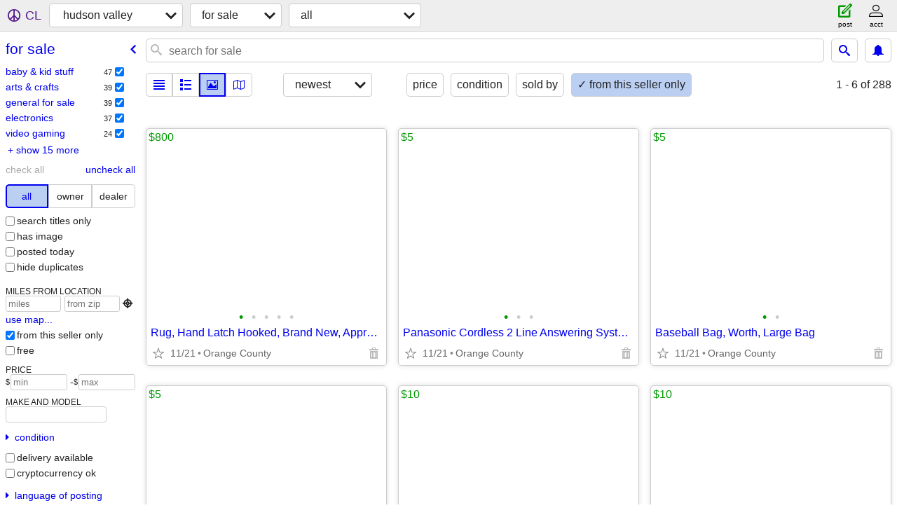

--- FILE ---
content_type: text/html; charset=utf-8
request_url: https://hudsonvalley.craigslist.org/search/sss?userpostingid=7747116535
body_size: 52870
content:
<!DOCTYPE html>
<html>
<head>
    
	<meta charset="UTF-8">
	<meta http-equiv="X-UA-Compatible" content="IE=Edge">
	<meta name="viewport" content="width=device-width,initial-scale=1">
	<meta property="og:site_name" content="craigslist">
	<meta name="twitter:card" content="preview">
	<meta property="og:title" content="hudson valley for sale - craigslist">
	<meta name="description" content="hudson valley for sale - craigslist">
	<meta property="og:description" content="hudson valley for sale - craigslist">
	<meta property="og:url" content="https://hudsonvalley.craigslist.org/search/sss">
	<title>hudson valley for sale - craigslist</title>
	<link rel="canonical" href="https://hudsonvalley.craigslist.org/search/sss">
	<link rel="alternate" href="https://hudsonvalley.craigslist.org/search/sss" hreflang="x-default">



    <link rel="icon" href="/favicon.ico" id="favicon" />

<script type="application/ld+json" id="ld_searchpage_data" >
    {"breadcrumb":{"@context":"https://schema.org","@type":"BreadcrumbList","itemListElement":[{"item":"https://hudsonvalley.craigslist.org","position":1,"name":"hudsonvalley.craigslist.org","@type":"ListItem"},{"@type":"ListItem","position":2,"name":"for sale","item":"https://hudsonvalley.craigslist.org/search/sss"}]},"@type":"SearchResultsPage","description":"For Sale in Hudson Valley, NY","@context":"https://schema.org"}
</script>


<script type="application/ld+json" id="ld_searchpage_results" >
    {"@type":"ItemList","itemListElement":[{"item":{"description":"","@type":"Product","name":"Rug, Hand Latch Hooked, Brand New, Approx. 12 feet x 10 feet","offers":{"priceCurrency":"USD","@type":"Offer","price":"800.00","availableAtOrFrom":{"address":{"addressLocality":"New Hampton","streetAddress":"","addressCountry":"","addressRegion":"NY","postalCode":"","@type":"PostalAddress"},"geo":{"latitude":41.3626998536955,"longitude":-74.4435021899423,"@type":"GeoCoordinates"},"@type":"Place"}},"@context":"http://schema.org","image":["https://images.craigslist.org/00b0b_1HuHm8TUOaDz_0t20CI_600x450.jpg","https://images.craigslist.org/00O0O_icJKAnwqdzez_0t20CI_600x450.jpg","https://images.craigslist.org/00t0t_78qgWYnphgZz_0t20CI_600x450.jpg","https://images.craigslist.org/00t0t_aSCPkW4io6Tz_0t20CI_600x450.jpg","https://images.craigslist.org/00000_apcmeIUzSCiz_0t20CI_600x450.jpg"]},"@type":"ListItem","position":"0"},{"position":"1","@type":"ListItem","item":{"name":"Panasonic Cordless 2 Line Answering System, Digital Duplex Speaker Pho","description":"","@type":"Product","image":["https://images.craigslist.org/00c0c_jLb5vOUtj5nz_0t20CI_600x450.jpg","https://images.craigslist.org/00O0O_8xAwK2aLYGuz_0t20CI_600x450.jpg","https://images.craigslist.org/01313_9ckKW92aJc3z_0t20CI_600x450.jpg"],"@context":"http://schema.org","offers":{"priceCurrency":"USD","availableAtOrFrom":{"@type":"Place","geo":{"@type":"GeoCoordinates","longitude":-74.4435021899423,"latitude":41.3626998536955},"address":{"@type":"PostalAddress","postalCode":"","addressCountry":"","addressRegion":"NY","streetAddress":"","addressLocality":"New Hampton"}},"price":"5.00","@type":"Offer"}}},{"item":{"image":["https://images.craigslist.org/01010_785GxcORPPtz_0t20CI_600x450.jpg","https://images.craigslist.org/00z0z_9q6xc1rk3gTz_0t20CI_600x450.jpg"],"@context":"http://schema.org","offers":{"@type":"Offer","price":"5.00","availableAtOrFrom":{"address":{"postalCode":"","@type":"PostalAddress","streetAddress":"","addressLocality":"New Hampton","addressRegion":"NY","addressCountry":""},"geo":{"@type":"GeoCoordinates","longitude":-74.4435021899423,"latitude":41.3626998536955},"@type":"Place"},"priceCurrency":"USD"},"name":"Baseball Bag, Worth, Large Bag","@type":"Product","description":""},"position":"2","@type":"ListItem"},{"position":"3","@type":"ListItem","item":{"description":"","@type":"Product","name":"Betty Bearcat Frequency Directory, included 3 books","offers":{"priceCurrency":"USD","@type":"Offer","availableAtOrFrom":{"address":{"streetAddress":"","addressLocality":"","addressRegion":"","addressCountry":"","postalCode":"","@type":"PostalAddress"},"geo":{"latitude":41.3626998536955,"longitude":-74.4435021899423,"@type":"GeoCoordinates"},"@type":"Place"},"price":"5.00"},"@context":"http://schema.org","image":["https://images.craigslist.org/00C0C_cLaP4gYRs5U_0jm0cU_600x450.jpg","https://images.craigslist.org/01616_iFyT1f5hft_0jm0cU_600x450.jpg"]}},{"item":{"name":"Monkey Sock Kits 21\", Brand New In Sealed Original Packaging","description":"","@type":"Product","image":["https://images.craigslist.org/00000_bc1co4W8ty8_0jm0ew_600x450.jpg","https://images.craigslist.org/00f0f_eSDMD6GNDCk_0jm0ew_600x450.jpg","https://images.craigslist.org/00d0d_bHJDo8ZeeBR_0jm0ew_600x450.jpg","https://images.craigslist.org/01313_2hIkBooE1bu_0jm0ew_600x450.jpg","https://images.craigslist.org/00e0e_8dR1gF5DoXt_0jm0ew_600x450.jpg","https://images.craigslist.org/00K0K_lM5O6h9a3ve_0jm0ew_600x450.jpg","https://images.craigslist.org/00B0B_5epfAXJsyFY_0jm0ew_600x450.jpg"],"@context":"http://schema.org","offers":{"priceCurrency":"USD","price":"10.00","availableAtOrFrom":{"@type":"Place","address":{"streetAddress":"","addressLocality":"New Hampton","addressRegion":"NY","addressCountry":"","postalCode":"","@type":"PostalAddress"},"geo":{"longitude":-74.4435021899423,"latitude":41.3626998536955,"@type":"GeoCoordinates"}},"@type":"Offer"}},"position":"4","@type":"ListItem"},{"position":"5","@type":"ListItem","item":{"image":["https://images.craigslist.org/01313_i5D9KYgvEdS_0t20CI_600x450.jpg","https://images.craigslist.org/00202_bLBirXhWMnF_0t20CI_600x450.jpg"],"offers":{"@type":"Offer","price":"10.00","availableAtOrFrom":{"geo":{"longitude":-74.4435021899423,"latitude":41.3626998536955,"@type":"GeoCoordinates"},"address":{"addressLocality":"New Hampton","streetAddress":"","addressRegion":"NY","addressCountry":"","postalCode":"","@type":"PostalAddress"},"@type":"Place"},"priceCurrency":"USD"},"@context":"http://schema.org","description":"","@type":"Product","name":"Kaces Professional Practice Pad, Brand New in Original Sealed Package"}},{"item":{"image":["https://images.craigslist.org/01515_hzig1zd5qq9_0t20CI_600x450.jpg","https://images.craigslist.org/01313_9VRgQCDMzFu_0t20CI_600x450.jpg","https://images.craigslist.org/00000_lnh6qPk8Ne6_0t20CI_600x450.jpg","https://images.craigslist.org/00J0J_7enhYaiv9A_0t20CI_600x450.jpg"],"offers":{"priceCurrency":"USD","price":"100.00","availableAtOrFrom":{"@type":"Place","geo":{"@type":"GeoCoordinates","latitude":41.3626998536955,"longitude":-74.4435021899423},"address":{"@type":"PostalAddress","postalCode":"","addressCountry":"","addressRegion":"NY","streetAddress":"","addressLocality":"New Hampton"}},"@type":"Offer"},"@context":"http://schema.org","description":"","@type":"Product","name":"Ativafit Under the Desk Elliptical Bike Pedal Exersisor"},"@type":"ListItem","position":"6"},{"@type":"ListItem","position":"7","item":{"description":"","@type":"Product","name":"Ring Peephole Cam with Quick Release Battery Pack, Brand New","image":["https://images.craigslist.org/00g0g_aG49u68JTae_0t20CI_600x450.jpg","https://images.craigslist.org/00L0L_1tlxqKEwVKm_0t20CI_600x450.jpg","https://images.craigslist.org/00J0J_i7dBjhXezo0_0t20CI_600x450.jpg"],"offers":{"availableAtOrFrom":{"geo":{"latitude":41.3626998536955,"longitude":-74.4435021899423,"@type":"GeoCoordinates"},"address":{"addressLocality":"New Hampton","streetAddress":"","addressRegion":"NY","addressCountry":"","postalCode":"","@type":"PostalAddress"},"@type":"Place"},"price":"125.00","@type":"Offer","priceCurrency":"USD"},"@context":"http://schema.org"}},{"@type":"ListItem","position":"8","item":{"image":["https://images.craigslist.org/00H0H_4zP5ivy30Or_0t20CI_600x450.jpg","https://images.craigslist.org/00j0j_j43JwIp5HQr_0t20CI_600x450.jpg","https://images.craigslist.org/01111_g3iaCteBNfk_0t20CI_600x450.jpg","https://images.craigslist.org/01515_eFir59M6ANW_0t20CI_600x450.jpg","https://images.craigslist.org/00L0L_5CGAzcp0pzi_0t20CI_600x450.jpg"],"offers":{"@type":"Offer","availableAtOrFrom":{"@type":"Place","geo":{"longitude":-74.4435021899423,"latitude":41.3626998536955,"@type":"GeoCoordinates"},"address":{"@type":"PostalAddress","postalCode":"","addressRegion":"NY","addressCountry":"","addressLocality":"New Hampton","streetAddress":""}},"price":"40.00","priceCurrency":"USD"},"@context":"http://schema.org","description":"","@type":"Product","name":"Gourmet Buffet 4 Qt Chafing Dish, Brand New in Original Sealed Package"}},{"position":"9","@type":"ListItem","item":{"@type":"Product","description":"","name":"Sharper Image Super Wave Oven, Brand New,  Closed Box,","offers":{"price":"125.00","availableAtOrFrom":{"@type":"Place","geo":{"longitude":-74.4435021899423,"latitude":41.3626998536955,"@type":"GeoCoordinates"},"address":{"addressCountry":"","addressRegion":"NY","streetAddress":"","addressLocality":"New Hampton","@type":"PostalAddress","postalCode":""}},"@type":"Offer","priceCurrency":"USD"},"@context":"http://schema.org","image":["https://images.craigslist.org/00M0M_acbbRKEAd92_0t20CI_600x450.jpg","https://images.craigslist.org/00j0j_62es9ao53Yz_0t20CI_600x450.jpg","https://images.craigslist.org/00s0s_6Uk81XyGIQ2_0t20CI_600x450.jpg","https://images.craigslist.org/00000_cjBubgroKUB_0t20CI_600x450.jpg","https://images.craigslist.org/00e0e_1qrySu9zNgs_0t20CI_600x450.jpg"]}},{"item":{"offers":{"priceCurrency":"USD","@type":"Offer","price":"30.00","availableAtOrFrom":{"address":{"streetAddress":"","addressLocality":"New Hampton","addressRegion":"NY","addressCountry":"","postalCode":"","@type":"PostalAddress"},"geo":{"@type":"GeoCoordinates","longitude":-74.4435021899423,"latitude":41.3626998536955},"@type":"Place"}},"@context":"http://schema.org","image":["https://images.craigslist.org/00808_2QYR7JsHSZT_0jm0cU_600x450.jpg","https://images.craigslist.org/01212_S6bBs644m0_0jm0cU_600x450.jpg","https://images.craigslist.org/00M0M_jojAPgNT7zf_0jm0cU_600x450.jpg","https://images.craigslist.org/00h0h_j22zUjIQtBs_0jm0cU_600x450.jpg","https://images.craigslist.org/00j0j_PjC6oPOEf2_0jm0cU_600x450.jpg"],"@type":"Product","description":"","name":"Mid Century Modern Living Furniture, Love Seat, End Tables with Glass"},"position":"10","@type":"ListItem"},{"@type":"ListItem","position":"11","item":{"name":"National Geographic: 30 Years, CDs,, 1970 -1999, Never Used","@type":"Product","description":"","image":["https://images.craigslist.org/00b0b_dC7j5g3oKtKz_0t20CI_600x450.jpg","https://images.craigslist.org/00A0A_jdUBknhrLFZz_0t20CI_600x450.jpg","https://images.craigslist.org/01010_jxtLg1REUGtz_0t20CI_600x450.jpg","https://images.craigslist.org/00T0T_iFSVPoli3x7z_0t20CI_600x450.jpg","https://images.craigslist.org/00x0x_d9fV3ujOl4Az_0t20CI_600x450.jpg"],"@context":"http://schema.org","offers":{"@type":"Offer","availableAtOrFrom":{"@type":"Place","address":{"addressRegion":"NY","addressCountry":"","streetAddress":"","addressLocality":"New Hampton","@type":"PostalAddress","postalCode":""},"geo":{"@type":"GeoCoordinates","longitude":-74.4435021899423,"latitude":41.3626998536955}},"price":"10.00","priceCurrency":"USD"}}},{"item":{"description":"","@type":"Product","name":"Planter, Decorative Ceramic Planter, Mid Century, 1064 USA","image":["https://images.craigslist.org/00E0E_cZFeLZe6f18_0t20CI_600x450.jpg","https://images.craigslist.org/00202_15mvn4Oczba_0t20CI_600x450.jpg","https://images.craigslist.org/00Y0Y_c0JZYZ1CNqZ_0t20CI_600x450.jpg"],"offers":{"@type":"Offer","price":"10.00","availableAtOrFrom":{"address":{"@type":"PostalAddress","postalCode":"","addressRegion":"NY","addressCountry":"","addressLocality":"New Hampton","streetAddress":""},"geo":{"@type":"GeoCoordinates","latitude":41.3626998536955,"longitude":-74.4435021899423},"@type":"Place"},"priceCurrency":"USD"},"@context":"http://schema.org"},"@type":"ListItem","position":"12"},{"item":{"description":"","@type":"Product","name":"Child's Vest, Zipper Front, Size 5-6, Excellent condition","image":["https://images.craigslist.org/00E0E_loXP1nQCsZ_09G07g_600x450.jpg","https://images.craigslist.org/00f0f_3NXxNK69zXB_09G07g_600x450.jpg"],"offers":{"priceCurrency":"USD","@type":"Offer","price":"5.00","availableAtOrFrom":{"geo":{"latitude":41.3626998536955,"longitude":-74.4435021899423,"@type":"GeoCoordinates"},"address":{"postalCode":"","@type":"PostalAddress","addressLocality":"","streetAddress":"","addressRegion":"","addressCountry":""},"@type":"Place"}},"@context":"http://schema.org"},"position":"13","@type":"ListItem"},{"item":{"name":"Electric Adding Machine, Smith-Corona, Vintage","description":"","@type":"Product","@context":"http://schema.org","offers":{"priceCurrency":"USD","@type":"Offer","availableAtOrFrom":{"address":{"streetAddress":"","addressLocality":"","addressRegion":"","addressCountry":"","postalCode":"","@type":"PostalAddress"},"geo":{"@type":"GeoCoordinates","longitude":-74.4435021899423,"latitude":41.3626998536955},"@type":"Place"},"price":"5.00"},"image":["https://images.craigslist.org/00p0p_alxWtXqPBG7_04Q07g_600x450.jpg"]},"position":"14","@type":"ListItem"},{"position":"15","@type":"ListItem","item":{"name":"Picture, Wooden, Forget Me Not, Approx. 23\" x 34\"","description":"","@type":"Product","image":["https://images.craigslist.org/00808_adBiyJTiSXb_0jm0cU_600x450.jpg","https://images.craigslist.org/00505_bDvNwQs0g16_0jm0cU_600x450.jpg"],"@context":"http://schema.org","offers":{"availableAtOrFrom":{"@type":"Place","geo":{"latitude":41.3626998536955,"longitude":-74.4435021899423,"@type":"GeoCoordinates"},"address":{"@type":"PostalAddress","postalCode":"","addressRegion":"NY","addressCountry":"","addressLocality":"New Hampton","streetAddress":""}},"price":"5.00","@type":"Offer","priceCurrency":"USD"}}},{"position":"16","@type":"ListItem","item":{"@type":"Product","description":"","name":"Nintendo DSi XL, with Original Packaging &Original Instructions","image":["https://images.craigslist.org/01616_4udAMzTkiPy_0t20CI_600x450.jpg","https://images.craigslist.org/00101_fLFNbFdHoAd_0t20CI_600x450.jpg","https://images.craigslist.org/01414_cj3SB1csjvj_0t20CI_600x450.jpg","https://images.craigslist.org/00202_bgyJrCy0VfG_0t20CI_600x450.jpg","https://images.craigslist.org/00l0l_cKBGp2qVz3H_0t20CI_600x450.jpg"],"offers":{"priceCurrency":"USD","@type":"Offer","availableAtOrFrom":{"@type":"Place","geo":{"longitude":-74.4435021899423,"latitude":41.3626998536955,"@type":"GeoCoordinates"},"address":{"postalCode":"","@type":"PostalAddress","streetAddress":"","addressLocality":"New Hampton","addressCountry":"","addressRegion":"NY"}},"price":"150.00"},"@context":"http://schema.org"}},{"item":{"name":"Orange County Comunity College Basic Skills 2, WRT040, by Langan","@type":"Product","description":"","image":["https://images.craigslist.org/00101_lvVzWzi9dp3_04Q07g_600x450.jpg","https://images.craigslist.org/00O0O_4vx6r83RLyX_04Q07g_600x450.jpg"],"@context":"http://schema.org","offers":{"@type":"Offer","availableAtOrFrom":{"geo":{"longitude":-74.4435021899423,"latitude":41.3626998536955,"@type":"GeoCoordinates"},"address":{"addressLocality":"","streetAddress":"","addressCountry":"","addressRegion":"","postalCode":"","@type":"PostalAddress"},"@type":"Place"},"price":"20.00","priceCurrency":"USD"}},"position":"17","@type":"ListItem"},{"item":{"@type":"Product","description":"","name":"International Silver Co. Silver Plated Punch Bowl Set, Never Used","image":["https://images.craigslist.org/00B0B_7DdH98utWTw_0t20CI_600x450.jpg","https://images.craigslist.org/00J0J_d338FYAWbj0_0t20CI_600x450.jpg","https://images.craigslist.org/00p0p_jXEdIxMXj4A_0t20CI_600x450.jpg","https://images.craigslist.org/01414_20iLJHai86o_0t20CI_600x450.jpg"],"offers":{"price":"10.00","availableAtOrFrom":{"@type":"Place","geo":{"latitude":41.3626998536955,"longitude":-74.4435021899423,"@type":"GeoCoordinates"},"address":{"streetAddress":"","addressLocality":"New Hampton","addressCountry":"","addressRegion":"NY","postalCode":"","@type":"PostalAddress"}},"@type":"Offer","priceCurrency":"USD"},"@context":"http://schema.org"},"@type":"ListItem","position":"18"},{"position":"19","@type":"ListItem","item":{"name":"Swarovski Rainbow Colored Faceted Crystal Paper Weight, Vintage","description":"","@type":"Product","@context":"http://schema.org","offers":{"@type":"Offer","availableAtOrFrom":{"@type":"Place","geo":{"@type":"GeoCoordinates","latitude":41.3626998536955,"longitude":-74.4435021899423},"address":{"@type":"PostalAddress","postalCode":"","addressRegion":"NY","addressCountry":"","streetAddress":"","addressLocality":"New Hampton"}},"price":"10.00","priceCurrency":"USD"},"image":["https://images.craigslist.org/00s0s_clycVxbk78O_0t20CI_600x450.jpg","https://images.craigslist.org/00Y0Y_7n3N4T4UQE3_0t20CI_600x450.jpg"]}},{"@type":"ListItem","position":"20","item":{"image":["https://images.craigslist.org/00e0e_aIZxjOXkDgW_0t20CI_600x450.jpg","https://images.craigslist.org/00D0D_9HXDBpI5glv_0t20CI_600x450.jpg","https://images.craigslist.org/00303_dSkBpVL9l8M_0t20CI_600x450.jpg","https://images.craigslist.org/00r0r_52zrX2wTCmO_0t20CI_600x450.jpg","https://images.craigslist.org/00E0E_gGqQ8RCrXK1_0t20CI_600x450.jpg","https://images.craigslist.org/00R0R_dad0MKNw3ZN_0t20CI_600x450.jpg","https://images.craigslist.org/00909_eysx9cVidMx_0t20CI_600x450.jpg"],"offers":{"priceCurrency":"USD","price":"10.00","availableAtOrFrom":{"@type":"Place","address":{"streetAddress":"","addressLocality":"New Hampton","addressCountry":"","addressRegion":"NY","postalCode":"","@type":"PostalAddress"},"geo":{"@type":"GeoCoordinates","latitude":41.3626998536955,"longitude":-74.4435021899423}},"@type":"Offer"},"@context":"http://schema.org","@type":"Product","description":"","name":"Candle Kit, Wonder Wax Holiday, In Original Packaging, Never used"}},{"position":"21","@type":"ListItem","item":{"name":"Rug, Hand Hooked Rug,  Approx  74\" x 96\",","description":"","@type":"Product","image":["https://images.craigslist.org/00C0C_59mk51EvXoj_0t20CI_600x450.jpg","https://images.craigslist.org/01313_8XDEq7j77up_0t20CI_600x450.jpg","https://images.craigslist.org/01616_iBRKmIgwzoQ_0t20CI_600x450.jpg"],"@context":"http://schema.org","offers":{"priceCurrency":"USD","@type":"Offer","availableAtOrFrom":{"geo":{"longitude":-74.4435021899423,"latitude":41.3626998536955,"@type":"GeoCoordinates"},"address":{"@type":"PostalAddress","postalCode":"","addressCountry":"","addressRegion":"NY","addressLocality":"New Hampton","streetAddress":""},"@type":"Place"},"price":"400.00"}}},{"@type":"ListItem","position":"22","item":{"name":"DVD'S Assorted Children's","description":"","@type":"Product","@context":"http://schema.org","offers":{"price":"2.00","availableAtOrFrom":{"@type":"Place","geo":{"latitude":41.3626998536955,"longitude":-74.4435021899423,"@type":"GeoCoordinates"},"address":{"streetAddress":"","addressLocality":"","addressRegion":"","addressCountry":"","postalCode":"","@type":"PostalAddress"}},"@type":"Offer","priceCurrency":"USD"},"image":["https://images.craigslist.org/00707_9q4vEdVh7nA_0jm0ew_600x450.jpg","https://images.craigslist.org/01717_3P9ORpU36Qe_09407g_600x450.jpg","https://images.craigslist.org/00V0V_grfSB8TU672_0jm0ew_600x450.jpg","https://images.craigslist.org/00q0q_78siLSKttTy_0jm0ew_600x450.jpg"]}},{"item":{"name":"Arts & Crafts Hard Covered Books, All Types of Crafts, New","description":"","@type":"Product","@context":"http://schema.org","offers":{"@type":"Offer","availableAtOrFrom":{"geo":{"longitude":-74.4435021899423,"latitude":41.3626998536955,"@type":"GeoCoordinates"},"address":{"addressRegion":"","addressCountry":"","streetAddress":"","addressLocality":"","@type":"PostalAddress","postalCode":""},"@type":"Place"},"price":"5.00","priceCurrency":"USD"},"image":["https://images.craigslist.org/00A0A_7ai9vpOcQiSz_0t20CI_600x450.jpg","https://images.craigslist.org/00505_61QmTXda7d8z_0t20CI_600x450.jpg","https://images.craigslist.org/00n0n_kIsG0Vp6URuz_0t20CI_600x450.jpg","https://images.craigslist.org/00C0C_bQkzejojmc9z_0t20CI_600x450.jpg","https://images.craigslist.org/00L0L_kPCwZnhWGSDz_0t20CI_600x450.jpg","https://images.craigslist.org/00202_8nRBFCZaVApz_0t20CI_600x450.jpg","https://images.craigslist.org/00000_4agtQE4cgPxz_0t20CI_600x450.jpg","https://images.craigslist.org/01717_4pKSzo65nzlz_0t20CI_600x450.jpg","https://images.craigslist.org/01616_6eA4d9TkvCZz_0t20CI_600x450.jpg","https://images.craigslist.org/00101_gQT5sraEyNez_0t20CI_600x450.jpg","https://images.craigslist.org/01414_4UtsClPtZ5Cz_0t20CI_600x450.jpg","https://images.craigslist.org/00T0T_bct1FcsqvGZz_0t20CI_600x450.jpg","https://images.craigslist.org/00f0f_fEk26MsS6S1z_0t20CI_600x450.jpg","https://images.craigslist.org/01010_g6IXRohaUTPz_0t20CI_600x450.jpg","https://images.craigslist.org/00T0T_63xiDOcohZzz_0t20CI_600x450.jpg","https://images.craigslist.org/00Z0Z_2TvnQ9s1iCQz_0t20CI_600x450.jpg","https://images.craigslist.org/00F0F_hmXxbV0e35az_0t20CI_600x450.jpg","https://images.craigslist.org/00404_98nL6lNUHXNz_0t20CI_600x450.jpg","https://images.craigslist.org/00505_32vW5gDtyMlz_0t20CI_600x450.jpg","https://images.craigslist.org/00707_9VsvrJE4hnmz_0t20CI_600x450.jpg","https://images.craigslist.org/00K0K_ga95cJ9LQrz_0t20CI_600x450.jpg","https://images.craigslist.org/01515_86XU93MpzgFz_0t20CI_600x450.jpg"]},"@type":"ListItem","position":"23"},{"@type":"ListItem","position":"24","item":{"name":"Fisher Price, Kasey the Kinderbot Spanish Learning Cartridge, New","@type":"Product","description":"","image":["https://images.craigslist.org/00p0p_4AqmDZGFBdA_0t20CI_600x450.jpg","https://images.craigslist.org/01212_hEczYmVCXKS_0t20CI_600x450.jpg","https://images.craigslist.org/00K0K_gHvxc17Pr46_0t20CI_600x450.jpg","https://images.craigslist.org/00s0s_hpx6ul41k2p_0t20CI_600x450.jpg"],"@context":"http://schema.org","offers":{"@type":"Offer","price":"5.00","availableAtOrFrom":{"geo":{"@type":"GeoCoordinates","longitude":-74.4435021899423,"latitude":41.3626998536955},"address":{"addressLocality":"New Hampton","streetAddress":"","addressCountry":"","addressRegion":"NY","postalCode":"","@type":"PostalAddress"},"@type":"Place"},"priceCurrency":"USD"}}},{"item":{"image":["https://images.craigslist.org/00B0B_aYVuWkg8xsO_0t20CI_600x450.jpg","https://images.craigslist.org/01515_ij0wEakZ3eG_0t20CI_600x450.jpg","https://images.craigslist.org/00U0U_lAHadrHFwUP_0t20CI_600x450.jpg","https://images.craigslist.org/00h0h_1R7IAykH4YK_0t20CI_600x450.jpg","https://images.craigslist.org/00J0J_5a6IEnorBfE_0t20CI_600x450.jpg","https://images.craigslist.org/00Z0Z_5cMPHky2EUi_0t20CI_600x450.jpg","https://images.craigslist.org/00606_dAU3w88H8q0_0t20CI_600x450.jpg","https://images.craigslist.org/01515_ghBq3LlHAg2_0t20CI_600x450.jpg","https://images.craigslist.org/00Q0Q_3VJAWEuTv9w_0t20CI_600x450.jpg","https://images.craigslist.org/00O0O_iaOLwLBSxff_0t20CI_600x450.jpg","https://images.craigslist.org/00U0U_l1T7rbJIE7l_0t20CI_600x450.jpg","https://images.craigslist.org/00y0y_3dCu6nErXSK_0t20CI_600x450.jpg","https://images.craigslist.org/00606_19A8FTczmPE_0t20CI_600x450.jpg"],"offers":{"availableAtOrFrom":{"geo":{"@type":"GeoCoordinates","latitude":41.3626998536955,"longitude":-74.4435021899423},"address":{"postalCode":"","@type":"PostalAddress","streetAddress":"","addressLocality":"New Hampton","addressCountry":"","addressRegion":"NY"},"@type":"Place"},"price":"5.00","@type":"Offer","priceCurrency":"USD"},"@context":"http://schema.org","description":"","@type":"Product","name":"Knitting Hardcover Pattern Books,  Never used"},"@type":"ListItem","position":"25"},{"item":{"image":["https://images.craigslist.org/00a0a_gaQLpPPl5KC_09G06s_600x450.jpg","https://images.craigslist.org/00101_j8TN4ASMzYs_09G06s_600x450.jpg","https://images.craigslist.org/00303_6ohmNY8j7qk_09G06s_600x450.jpg","https://images.craigslist.org/00E0E_7pGpLuj8T9e_04Q07g_600x450.jpg","https://images.craigslist.org/00p0p_9qxkMtjlNyN_09G06s_600x450.jpg","https://images.craigslist.org/00F0F_akghs6nogog_09G06s_600x450.jpg"],"@context":"http://schema.org","offers":{"@type":"Offer","availableAtOrFrom":{"@type":"Place","address":{"streetAddress":"","addressLocality":"","addressCountry":"","addressRegion":"","postalCode":"","@type":"PostalAddress"},"geo":{"@type":"GeoCoordinates","latitude":41.3626998536955,"longitude":-74.4435021899423}},"price":"5.00","priceCurrency":"USD"},"name":"McDonald\"s McFlurry Maker in Original Box","@type":"Product","description":""},"position":"26","@type":"ListItem"},{"item":{"offers":{"priceCurrency":"USD","availableAtOrFrom":{"geo":{"@type":"GeoCoordinates","longitude":-74.4435021899423,"latitude":41.3626998536955},"address":{"addressRegion":"NY","addressCountry":"","streetAddress":"","addressLocality":"New Hampton","@type":"PostalAddress","postalCode":""},"@type":"Place"},"price":"5.00","@type":"Offer"},"@context":"http://schema.org","image":["https://images.craigslist.org/00Z0Z_84Wji1x4QjW_0t20CI_600x450.jpg","https://images.craigslist.org/00606_hgtIVExcLgN_0t20CI_600x450.jpg"],"@type":"Product","description":"","name":"Osram Auto Light, 6503, 34"},"@type":"ListItem","position":"27"},{"item":{"offers":{"price":"10.00","availableAtOrFrom":{"@type":"Place","geo":{"longitude":-74.4435021899423,"latitude":41.3626998536955,"@type":"GeoCoordinates"},"address":{"postalCode":"","@type":"PostalAddress","streetAddress":"","addressLocality":"New Hampton","addressRegion":"NY","addressCountry":""}},"@type":"Offer","priceCurrency":"USD"},"@context":"http://schema.org","image":["https://images.craigslist.org/00202_iGrk9qfmC1E_0t20CI_600x450.jpg","https://images.craigslist.org/00w0w_3uCYYC2Fxb2_0t20CI_600x450.jpg","https://images.craigslist.org/00Q0Q_gCuBLlvPEqM_0t20CI_600x450.jpg","https://images.craigslist.org/01414_f0JxLW7S0X2_0t20CI_600x450.jpg"],"description":"","@type":"Product","name":"Turtle Beach Headset"},"@type":"ListItem","position":"28"},{"position":"29","@type":"ListItem","item":{"description":"","@type":"Product","name":"Barney Cross Stitch Handmade Throw, 34\" X 43\"","offers":{"price":"25.00","availableAtOrFrom":{"@type":"Place","geo":{"@type":"GeoCoordinates","longitude":-74.4435021899423,"latitude":41.3626998536955},"address":{"@type":"PostalAddress","postalCode":"","addressRegion":"","addressCountry":"","streetAddress":"","addressLocality":""}},"@type":"Offer","priceCurrency":"USD"},"@context":"http://schema.org","image":["https://images.craigslist.org/00e0e_i9n1xhNsfCr_09G07g_600x450.jpg","https://images.craigslist.org/00202_9Wa7RuZzblk_09G07g_600x450.jpg"]}},{"@type":"ListItem","position":"30","item":{"description":"","@type":"Product","name":"Ceramic Animal Pictures on Wood Plaques, Coasters, 4 Different Kinds,","image":["https://images.craigslist.org/00Q0Q_7c2WrBKgqZi_09G07g_600x450.jpg"],"offers":{"@type":"Offer","availableAtOrFrom":{"address":{"postalCode":"","@type":"PostalAddress","streetAddress":"","addressLocality":"","addressRegion":"","addressCountry":""},"geo":{"@type":"GeoCoordinates","longitude":-74.4435021899423,"latitude":41.3626998536955},"@type":"Place"},"price":"5.00","priceCurrency":"USD"},"@context":"http://schema.org"}},{"@type":"ListItem","position":"31","item":{"image":["https://images.craigslist.org/00Z0Z_lPQmnV6tqe9_0t20CI_600x450.jpg","https://images.craigslist.org/00T0T_1ZicYfMkEOT_0t20CI_600x450.jpg"],"@context":"http://schema.org","offers":{"priceCurrency":"USD","@type":"Offer","price":"5.00","availableAtOrFrom":{"address":{"addressCountry":"","addressRegion":"NY","addressLocality":"New Hampton","streetAddress":"","@type":"PostalAddress","postalCode":""},"geo":{"latitude":41.3478854569454,"longitude":-74.4339211896927,"@type":"GeoCoordinates"},"@type":"Place"}},"name":"Star Wars 2002 Napkins, New in Sealed Packaging, 48 Napkins","@type":"Product","description":""}},{"@type":"ListItem","position":"32","item":{"description":"","@type":"Product","name":"Backyard Football for Computers Win/Mac CD-ROM, Brand New, Sealed","offers":{"@type":"Offer","price":"5.00","availableAtOrFrom":{"@type":"Place","geo":{"longitude":-74.4435021899423,"latitude":41.3626998536955,"@type":"GeoCoordinates"},"address":{"postalCode":"","@type":"PostalAddress","addressLocality":"","streetAddress":"","addressRegion":"","addressCountry":""}},"priceCurrency":"USD"},"@context":"http://schema.org","image":["https://images.craigslist.org/00e0e_gCGH9v5kw6V_09G07g_600x450.jpg"]}},{"position":"33","@type":"ListItem","item":{"image":["https://images.craigslist.org/00O0O_47xK9J2VGbP_0jm0ew_600x450.jpg","https://images.craigslist.org/00q0q_9pzspzG4P9O_0jm0ew_600x450.jpg","https://images.craigslist.org/00Q0Q_5Rcv0qpVWOh_0jm0ew_600x450.jpg","https://images.craigslist.org/00o0o_cbMECoaindC_0jm0ew_600x450.jpg"],"offers":{"priceCurrency":"USD","price":"10.00","availableAtOrFrom":{"@type":"Place","geo":{"latitude":41.3626998536955,"longitude":-74.4435021899423,"@type":"GeoCoordinates"},"address":{"postalCode":"","@type":"PostalAddress","addressLocality":"New Hampton","streetAddress":"","addressRegion":"NY","addressCountry":""}},"@type":"Offer"},"@context":"http://schema.org","@type":"Product","description":"","name":"ProStrong Nail System, New in Original Box with Extras"}},{"position":"34","@type":"ListItem","item":{"image":["https://images.craigslist.org/00909_iHGmudLrAGR_09G07g_600x450.jpg"],"@context":"http://schema.org","offers":{"availableAtOrFrom":{"geo":{"latitude":41.3626998536955,"longitude":-74.4435021899423,"@type":"GeoCoordinates"},"address":{"addressLocality":"","streetAddress":"","addressCountry":"","addressRegion":"","postalCode":"","@type":"PostalAddress"},"@type":"Place"},"price":"10.00","@type":"Offer","priceCurrency":"USD"},"name":"Blue Clues Shoes/Sandals, New, Size 91/2 Kids","description":"","@type":"Product"}},{"item":{"description":"","@type":"Product","name":"Jay-Jay The Jet Plane VHS video 3 pack","image":["https://images.craigslist.org/00h0h_64zGyx51XVx_09G07g_600x450.jpg"],"offers":{"priceCurrency":"USD","availableAtOrFrom":{"geo":{"@type":"GeoCoordinates","longitude":-74.4435021899423,"latitude":41.3626998536955},"address":{"addressLocality":"","streetAddress":"","addressRegion":"","addressCountry":"","postalCode":"","@type":"PostalAddress"},"@type":"Place"},"price":"10.00","@type":"Offer"},"@context":"http://schema.org"},"@type":"ListItem","position":"35"},{"@type":"ListItem","position":"36","item":{"image":["https://images.craigslist.org/00303_9vaMIWhJCFJ_09G07g_600x450.jpg","https://images.craigslist.org/00p0p_55m5WbiMPkb_09G07g_600x450.jpg","https://images.craigslist.org/00W0W_7L1X2TC0yMj_0jm0ew_600x450.jpg","https://images.craigslist.org/00z0z_gDixjlTQw4s_0jm0ew_600x450.jpg"],"offers":{"priceCurrency":"USD","@type":"Offer","availableAtOrFrom":{"geo":{"latitude":41.3626998536955,"longitude":-74.4435021899423,"@type":"GeoCoordinates"},"address":{"postalCode":"","@type":"PostalAddress","streetAddress":"","addressLocality":"","addressCountry":"","addressRegion":""},"@type":"Place"},"price":"5.00"},"@context":"http://schema.org","@type":"Product","description":"","name":"Sewing Kenmore Instruction for Model 1650, in excellent condition"}},{"@type":"ListItem","position":"37","item":{"@context":"http://schema.org","offers":{"price":"80.00","availableAtOrFrom":{"@type":"Place","geo":{"@type":"GeoCoordinates","latitude":41.3626998536955,"longitude":-74.4435021899423},"address":{"@type":"PostalAddress","postalCode":"","addressRegion":"","addressCountry":"","streetAddress":"","addressLocality":""}},"@type":"Offer","priceCurrency":"USD"},"image":["https://images.craigslist.org/00m0m_26VDOSUrroP_04Q07g_600x450.jpg","https://images.craigslist.org/00C0C_aNGzKdOlQtS_0t20CI_600x450.jpg","https://images.craigslist.org/01010_kLmccugS7xE_0t20CI_600x450.jpg","https://images.craigslist.org/00505_cTYhwhJXANX_0t20CI_600x450.jpg","https://images.craigslist.org/00O0O_1bmP28LrBH_0t20CI_600x450.jpg","https://images.craigslist.org/01313_e2fsPWNahhp_0t20CI_600x450.jpg","https://images.craigslist.org/00G0G_6WwVIHmhmxA_0t20CI_600x450.jpg","https://images.craigslist.org/00S0S_h2fsN0XpQJY_0t20CI_600x450.jpg","https://images.craigslist.org/00o0o_3uaPx4gSDGn_0t20CI_600x450.jpg"],"name":"Thomas the Tank Wooden Storage Chest & Bench -excellent condition","@type":"Product","description":""}},{"item":{"name":"Health the Basics 11th Edition by Rebecca J.  Donatelle","@type":"Product","description":"","@context":"http://schema.org","offers":{"price":"10.00","availableAtOrFrom":{"geo":{"@type":"GeoCoordinates","latitude":41.3626998536955,"longitude":-74.4435021899423},"address":{"addressLocality":"","streetAddress":"","addressRegion":"","addressCountry":"","postalCode":"","@type":"PostalAddress"},"@type":"Place"},"@type":"Offer","priceCurrency":"USD"},"image":["https://images.craigslist.org/00R0R_5DgliVim2Kd_09G06s_600x450.jpg","https://images.craigslist.org/00l0l_4DwRHIWiDcb_09G06s_600x450.jpg"]},"@type":"ListItem","position":"38"},{"@type":"ListItem","position":"39","item":{"offers":{"@type":"Offer","availableAtOrFrom":{"@type":"Place","address":{"addressRegion":"NY","addressCountry":"","addressLocality":"New Hampton","streetAddress":"","@type":"PostalAddress","postalCode":""},"geo":{"latitude":41.3626998536955,"longitude":-74.4435021899423,"@type":"GeoCoordinates"}},"price":"10.00","priceCurrency":"USD"},"@context":"http://schema.org","image":["https://images.craigslist.org/00C0C_4d0Iy17ze5q_0jm0cU_600x450.jpg","https://images.craigslist.org/00q0q_2CYj5HkYUZa_0jm0cU_600x450.jpg","https://images.craigslist.org/00f0f_cBmIMmHkac0_0jm0cU_600x450.jpg"],"@type":"Product","description":"","name":"Art Deco Liquid Rainbow Suncatchers Kit"}},{"item":{"@type":"Product","description":"","name":"Lego Mega Blocks, 2 Wagons, 1 Truck all come with Mega bloks","offers":{"priceCurrency":"USD","@type":"Offer","price":"20.00","availableAtOrFrom":{"address":{"addressCountry":"","addressRegion":"NY","streetAddress":"","addressLocality":"Johnson","@type":"PostalAddress","postalCode":""},"geo":{"latitude":41.3883746654517,"longitude":-74.5120227856161,"@type":"GeoCoordinates"},"@type":"Place"}},"@context":"http://schema.org","image":["https://images.craigslist.org/00Y0Y_81MosrGCvKf_0t20CI_600x450.jpg","https://images.craigslist.org/00Q0Q_j8pPofhyo3r_0t20CI_600x450.jpg","https://images.craigslist.org/00505_a4R2QmdGY56_0t20CI_600x450.jpg","https://images.craigslist.org/00v0v_5NsZQgBAxXM_0t20CI_600x450.jpg"]},"position":"40","@type":"ListItem"},{"@type":"ListItem","position":"41","item":{"name":"Gameboy Advance SP, AGS-001,  with Chargers,  Works","description":"","@type":"Product","@context":"http://schema.org","offers":{"priceCurrency":"USD","@type":"Offer","availableAtOrFrom":{"@type":"Place","address":{"addressCountry":"","addressRegion":"NY","addressLocality":"New Hampton","streetAddress":"","@type":"PostalAddress","postalCode":""},"geo":{"@type":"GeoCoordinates","latitude":41.3626998536955,"longitude":-74.4435021899423}},"price":"100.00"},"image":["https://images.craigslist.org/00C0C_kUvKhkdgPp3_0t20CI_600x450.jpg","https://images.craigslist.org/01414_f1mUTrrkly7_0t20CI_600x450.jpg","https://images.craigslist.org/00D0D_6hPuc2afehz_0t20CI_600x450.jpg","https://images.craigslist.org/00x0x_hEWzvKcBKtj_0t20CI_600x450.jpg"]}},{"item":{"@type":"Product","description":"","name":"Electric Stove Burner Covers, Vintage Duck Pattern,  Metal,  Brand New","image":["https://images.craigslist.org/00t0t_c81Vfx9WOp2_0t20CI_600x450.jpg","https://images.craigslist.org/01111_co9ECdzAtPr_0t20CI_600x450.jpg","https://images.craigslist.org/00L0L_6TgtD0yQvnd_0t20CI_600x450.jpg","https://images.craigslist.org/00r0r_gJt6FINvEr4_0t20CI_600x450.jpg"],"offers":{"@type":"Offer","availableAtOrFrom":{"@type":"Place","address":{"addressLocality":"New Hampton","streetAddress":"","addressCountry":"","addressRegion":"NY","postalCode":"","@type":"PostalAddress"},"geo":{"@type":"GeoCoordinates","latitude":41.3626998536955,"longitude":-74.4435021899423}},"price":"10.00","priceCurrency":"USD"},"@context":"http://schema.org"},"@type":"ListItem","position":"42"},{"position":"43","@type":"ListItem","item":{"name":"Christmas Tree Bow Kit, Horizon Fabrics,  Brand New in Original Packag","description":"","@type":"Product","image":["https://images.craigslist.org/00M0M_aB2kvhYLfni_0t20CI_600x450.jpg","https://images.craigslist.org/00E0E_4y3txcX9fR2_0t20CI_600x450.jpg","https://images.craigslist.org/00m0m_8T4eAVMhT7g_0t20CI_600x450.jpg","https://images.craigslist.org/00f0f_3dICBZoXk7Q_0t20CI_600x450.jpg","https://images.craigslist.org/00b0b_cPiMqGSqcTt_0t20CI_600x450.jpg","https://images.craigslist.org/00D0D_jbf40Mc3f2k_0t20CI_600x450.jpg","https://images.craigslist.org/00d0d_afOVnW5kb93_0CI0t2_600x450.jpg","https://images.craigslist.org/00505_6owD1itisQO_0t20CI_600x450.jpg"],"@context":"http://schema.org","offers":{"priceCurrency":"USD","@type":"Offer","price":"20.00","availableAtOrFrom":{"address":{"streetAddress":"","addressLocality":"New Hampton","addressCountry":"","addressRegion":"NY","postalCode":"","@type":"PostalAddress"},"geo":{"@type":"GeoCoordinates","longitude":-74.4435021899423,"latitude":41.3626998536955},"@type":"Place"}}}},{"item":{"name":"Terk BMS-58 Satellite Multi Switch, 5 in/8out","description":"","@type":"Product","image":["https://images.craigslist.org/00P0P_3WFxn3a3TFb_0jm0cU_600x450.jpg","https://images.craigslist.org/00d0d_2mFpD7SC3a8_09G0ew_600x450.jpg"],"@context":"http://schema.org","offers":{"@type":"Offer","price":"5.00","availableAtOrFrom":{"geo":{"@type":"GeoCoordinates","latitude":41.3626998536955,"longitude":-74.4435021899423},"address":{"streetAddress":"","addressLocality":"","addressRegion":"","addressCountry":"","postalCode":"","@type":"PostalAddress"},"@type":"Place"},"priceCurrency":"USD"}},"position":"44","@type":"ListItem"},{"@type":"ListItem","position":"45","item":{"name":"The Bradford Exchange 8\" Plates in ther Wild Spirit Collection","@type":"Product","description":"","image":["https://images.craigslist.org/00s0s_56kvqK2zATl_09G06s_600x450.jpg","https://images.craigslist.org/00w0w_ko8MZgNxY5d_09G06s_600x450.jpg","https://images.craigslist.org/00n0n_iLAkMqqEHc8_09G06s_600x450.jpg","https://images.craigslist.org/00W0W_a451IJ9jLNI_09G06s_600x450.jpg","https://images.craigslist.org/00L0L_eWKg2IWZrMn_09G06s_600x450.jpg","https://images.craigslist.org/00i0i_4gWAOBhYjVK_09G06s_600x450.jpg","https://images.craigslist.org/00I0I_jAmHti339xe_09G06s_600x450.jpg","https://images.craigslist.org/01414_i72AmSc8B4k_09G06s_600x450.jpg","https://images.craigslist.org/00z0z_3gEWPKHIYcb_04Q07g_600x450.jpg"],"@context":"http://schema.org","offers":{"priceCurrency":"USD","price":"20.00","availableAtOrFrom":{"address":{"postalCode":"","@type":"PostalAddress","addressLocality":"","streetAddress":"","addressCountry":"","addressRegion":""},"geo":{"@type":"GeoCoordinates","longitude":-74.4435021899423,"latitude":41.3626998536955},"@type":"Place"},"@type":"Offer"}}},{"@type":"ListItem","position":"46","item":{"image":["https://images.craigslist.org/00U0U_5bZdT03gb7E_0jm0cU_600x450.jpg","https://images.craigslist.org/00H0H_50QFm18gKlY_0jm0cU_600x450.jpg","https://images.craigslist.org/00r0r_A0puwZV9l9_0jm0cU_600x450.jpg","https://images.craigslist.org/00s0s_4mp8i2lFq9E_0jm0cU_600x450.jpg"],"@context":"http://schema.org","offers":{"priceCurrency":"USD","@type":"Offer","price":"5.00","availableAtOrFrom":{"address":{"@type":"PostalAddress","postalCode":"","addressCountry":"","addressRegion":"","streetAddress":"","addressLocality":""},"geo":{"longitude":-74.4435021899423,"latitude":41.3626998536955,"@type":"GeoCoordinates"},"@type":"Place"}},"name":"Light Fixture, Brass, Wooden and Glass Light","@type":"Product","description":""}},{"position":"47","@type":"ListItem","item":{"name":"Portable DVD Player, Hiteker, HPD710, 7\"Wide Screen with Accessories","description":"","@type":"Product","image":["https://images.craigslist.org/00n0n_lg1ON58BH9c_0jm0cU_600x450.jpg","https://images.craigslist.org/01111_gPdgaR9BQXW_0jm0cU_600x450.jpg","https://images.craigslist.org/00y0y_fefHafqO1kP_0jm0cU_600x450.jpg","https://images.craigslist.org/01414_evC8MuU6U9y_0jm0cU_600x450.jpg","https://images.craigslist.org/01010_7gzZIeDUphG_0jm0cU_600x450.jpg"],"@context":"http://schema.org","offers":{"@type":"Offer","price":"150.00","availableAtOrFrom":{"@type":"Place","geo":{"latitude":41.3626998536955,"longitude":-74.4435021899423,"@type":"GeoCoordinates"},"address":{"postalCode":"","@type":"PostalAddress","addressLocality":"New Hampton","streetAddress":"","addressRegion":"NY","addressCountry":""}},"priceCurrency":"USD"}}},{"item":{"image":["https://images.craigslist.org/00E0E_89kzzfO7Jxtz_0t20CI_600x450.jpg","https://images.craigslist.org/01212_1XwQM8kwR5Cz_0t20CI_600x450.jpg","https://images.craigslist.org/00K0K_9ZRGn9Nf7uwz_0t20CI_600x450.jpg","https://images.craigslist.org/00z0z_ibOk8a8c2PSz_0t20CI_600x450.jpg","https://images.craigslist.org/00707_16t1ekURA8xz_0t20CI_600x450.jpg","https://images.craigslist.org/00u0u_49xbvmyA6Usz_0t20CI_600x450.jpg","https://images.craigslist.org/00U0U_2eZYWY2AOh0z_0t20CI_600x450.jpg","https://images.craigslist.org/00K0K_3lckOngQ4LXz_0t20CI_600x450.jpg","https://images.craigslist.org/00303_3m3Wj1VV6fgz_0t20CI_600x450.jpg","https://images.craigslist.org/00m0m_cBMG7pgeiSjz_0t20CI_600x450.jpg","https://images.craigslist.org/00X0X_czS5Sj46DqVz_0t20CI_600x450.jpg"],"offers":{"@type":"Offer","price":"20.00","availableAtOrFrom":{"geo":{"@type":"GeoCoordinates","latitude":41.3626998536955,"longitude":-74.4435021899423},"address":{"@type":"PostalAddress","postalCode":"","addressRegion":"NY","addressCountry":"","streetAddress":"","addressLocality":"New Hampton"},"@type":"Place"},"priceCurrency":"USD"},"@context":"http://schema.org","@type":"Product","description":"","name":"Holiday Goose Vintage Items by Himark, New in Original Packaging"},"@type":"ListItem","position":"48"},{"item":{"description":"","@type":"Product","name":"Mats Jonasson WildLife Full Lead Crystal Wolf Paperweight, New","offers":{"priceCurrency":"USD","@type":"Offer","availableAtOrFrom":{"@type":"Place","geo":{"@type":"GeoCoordinates","longitude":-74.4435021899423,"latitude":41.3626998536955},"address":{"@type":"PostalAddress","postalCode":"","addressRegion":"","addressCountry":"","addressLocality":"","streetAddress":""}},"price":"40.00"},"@context":"http://schema.org","image":["https://images.craigslist.org/00l0l_jCfD5ylqWo8_09G06s_600x450.jpg","https://images.craigslist.org/00z0z_8ftne7KuPF1_04Q07g_600x450.jpg","https://images.craigslist.org/00S0S_ka4PMXLNJ1M_09G06s_600x450.jpg","https://images.craigslist.org/00S0S_ka4PMXLNJ1M_09G06s_600x450.jpg","https://images.craigslist.org/01010_61oQqQHoLXv_09G06s_600x450.jpg"]},"@type":"ListItem","position":"49"},{"position":"50","@type":"ListItem","item":{"@context":"http://schema.org","offers":{"price":"30.00","availableAtOrFrom":{"@type":"Place","address":{"postalCode":"","@type":"PostalAddress","addressLocality":"New Hampton","streetAddress":"","addressCountry":"","addressRegion":"NY"},"geo":{"latitude":41.3626998536955,"longitude":-74.4435021899423,"@type":"GeoCoordinates"}},"@type":"Offer","priceCurrency":"USD"},"image":["https://images.craigslist.org/00808_2QYR7JsHSZT_0jm0cU_600x450.jpg","https://images.craigslist.org/01212_S6bBs644m0_0jm0cU_600x450.jpg","https://images.craigslist.org/00M0M_jojAPgNT7zf_0jm0cU_600x450.jpg","https://images.craigslist.org/00h0h_j22zUjIQtBs_0jm0cU_600x450.jpg","https://images.craigslist.org/00j0j_PjC6oPOEf2_0jm0cU_600x450.jpg","https://images.craigslist.org/00F0F_aCF1F1k6Rrk_0CI0t2_600x450.jpg","https://images.craigslist.org/01717_9XswJjxS54v_0CI0t2_600x450.jpg"],"name":"Living Room Furniture, Vintage, Love Seat, 2 End Tables with Glass","@type":"Product","description":""}},{"item":{"offers":{"price":"10.00","availableAtOrFrom":{"@type":"Place","geo":{"@type":"GeoCoordinates","longitude":-74.4435021899423,"latitude":41.3626998536955},"address":{"postalCode":"","@type":"PostalAddress","streetAddress":"","addressLocality":"New Hampton","addressRegion":"NY","addressCountry":""}},"@type":"Offer","priceCurrency":"USD"},"@context":"http://schema.org","image":["https://images.craigslist.org/00j0j_jbmWEaUrjuF_0jm0cU_600x450.jpg","https://images.craigslist.org/00E0E_aWxixlD6WRC_0jm0cU_600x450.jpg","https://images.craigslist.org/00Q0Q_blOLE6TFDE9_0jm0cU_600x450.jpg","https://images.craigslist.org/00707_36JYrINCNLr_0jm0cU_600x450.jpg","https://images.craigslist.org/01515_l6zoOvGmxe3_0jm0cU_600x450.jpg","https://images.craigslist.org/01212_kYLTAWEoeys_0jm0cU_600x450.jpg","https://images.craigslist.org/00V0V_dOHMDNOPEA4_0jm0cU_600x450.jpg"],"description":"","@type":"Product","name":"Painting & Foam Stamps Kits, Brand New"},"@type":"ListItem","position":"51"},{"item":{"name":"Child's Sweater, size 7, red & black, brand new with tags","description":"","@type":"Product","image":["https://images.craigslist.org/00H0H_bEqxEiLCkbV_07g07g_600x450.jpg"],"@context":"http://schema.org","offers":{"priceCurrency":"USD","@type":"Offer","price":"3.00","availableAtOrFrom":{"geo":{"@type":"GeoCoordinates","latitude":41.3626998536955,"longitude":-74.4435021899423},"address":{"addressLocality":"","streetAddress":"","addressRegion":"","addressCountry":"","postalCode":"","@type":"PostalAddress"},"@type":"Place"}}},"@type":"ListItem","position":"52"},{"@type":"ListItem","position":"53","item":{"@type":"Product","description":"","name":"Thomas Wooden Railway Switch T-Track, Brand New in Original Box","image":["https://images.craigslist.org/00O0O_aVQHrJjW1UJ_05B07g_600x450.jpg"],"offers":{"@type":"Offer","price":"10.00","availableAtOrFrom":{"geo":{"latitude":41.3626998536955,"longitude":-74.4435021899423,"@type":"GeoCoordinates"},"address":{"postalCode":"","@type":"PostalAddress","addressLocality":"","streetAddress":"","addressCountry":"","addressRegion":""},"@type":"Place"},"priceCurrency":"USD"},"@context":"http://schema.org"}},{"item":{"@type":"Product","description":"","name":"Radio Flyer Wagon, Vintage, Metal, Approx 32\"x15\"x14\"","image":["https://images.craigslist.org/00e0e_lHUbyzwX5CW_0t20CI_600x450.jpg","https://images.craigslist.org/00K0K_aXAWIIsY4FU_0t20CI_600x450.jpg","https://images.craigslist.org/00G0G_fX4vFLKazz5_0t20CI_600x450.jpg"],"offers":{"availableAtOrFrom":{"@type":"Place","address":{"addressRegion":"NY","addressCountry":"","streetAddress":"","addressLocality":"New Hampton","@type":"PostalAddress","postalCode":""},"geo":{"latitude":41.3626998536955,"longitude":-74.4435021899423,"@type":"GeoCoordinates"}},"price":"5.00","@type":"Offer","priceCurrency":"USD"},"@context":"http://schema.org"},"@type":"ListItem","position":"54"},{"item":{"description":"","@type":"Product","name":"Tektronix 10X Attenuation, 20PF, 10 MEG, P6017","image":["https://images.craigslist.org/00P0P_5GhhaVb98mq_0t20CI_600x450.jpg","https://images.craigslist.org/00d0d_gvumj8zcXCx_0t20CI_600x450.jpg","https://images.craigslist.org/00a0a_7lPOZ13nJgn_0t20CI_600x450.jpg"],"offers":{"@type":"Offer","price":"10.00","availableAtOrFrom":{"address":{"addressLocality":"New Hampton","streetAddress":"","addressRegion":"NY","addressCountry":"","postalCode":"","@type":"PostalAddress"},"geo":{"longitude":-74.4435021899423,"latitude":41.3626998536955,"@type":"GeoCoordinates"},"@type":"Place"},"priceCurrency":"USD"},"@context":"http://schema.org"},"@type":"ListItem","position":"55"},{"@type":"ListItem","position":"56","item":{"description":"","@type":"Product","name":"Child's Sweater, size 6, Polo by Ralph Lauren, never worn","image":["https://images.craigslist.org/00q0q_fYyinYIUgWr_04Q07g_600x450.jpg"],"offers":{"priceCurrency":"USD","price":"5.00","availableAtOrFrom":{"geo":{"latitude":41.3626998536955,"longitude":-74.4435021899423,"@type":"GeoCoordinates"},"address":{"addressRegion":"","addressCountry":"","addressLocality":"","streetAddress":"","@type":"PostalAddress","postalCode":""},"@type":"Place"},"@type":"Offer"},"@context":"http://schema.org"}},{"@type":"ListItem","position":"57","item":{"offers":{"priceCurrency":"USD","price":"25.00","availableAtOrFrom":{"geo":{"longitude":-74.4435021899423,"latitude":41.3626998536955,"@type":"GeoCoordinates"},"address":{"streetAddress":"","addressLocality":"","addressRegion":"","addressCountry":"","postalCode":"","@type":"PostalAddress"},"@type":"Place"},"@type":"Offer"},"@context":"http://schema.org","image":["https://images.craigslist.org/00S0S_jocTXGwZW3J_09G06s_600x450.jpg","https://images.craigslist.org/00V0V_l9CnrzZMbxV_09G06s_600x450.jpg","https://images.craigslist.org/00v0v_hIyo3O1kNJz_09G06s_600x450.jpg","https://images.craigslist.org/00G0G_2RvTSJkLdWE_09G06s_600x450.jpg"],"description":"","@type":"Product","name":"Wonder Bow Maker, Crafter by Distlefink Designs with Extras, Brand New"}},{"item":{"image":["https://images.craigslist.org/01313_5MlG7ALEqA_0t20CI_600x450.jpg","https://images.craigslist.org/00w0w_bXV8oqxu1k2_0t20CI_600x450.jpg","https://images.craigslist.org/00a0a_bNuZlGP6WIu_0t20CI_600x450.jpg","https://images.craigslist.org/00D0D_bhn9u9tgVvk_0t20CI_600x450.jpg"],"offers":{"@type":"Offer","availableAtOrFrom":{"geo":{"latitude":41.3626998536955,"longitude":-74.4435021899423,"@type":"GeoCoordinates"},"address":{"addressRegion":"NY","addressCountry":"","addressLocality":"New Hampton","streetAddress":"","@type":"PostalAddress","postalCode":""},"@type":"Place"},"price":"10.00","priceCurrency":"USD"},"@context":"http://schema.org","description":"","@type":"Product","name":"Scammell's Trenton China 9\" Serving Bowl, The Cavalier"},"@type":"ListItem","position":"58"},{"item":{"offers":{"priceCurrency":"USD","@type":"Offer","price":"5.00","availableAtOrFrom":{"@type":"Place","geo":{"@type":"GeoCoordinates","longitude":-74.4831858197888,"latitude":41.3683727088248},"address":{"@type":"PostalAddress","postalCode":"","addressCountry":"","addressRegion":"NY","addressLocality":"Slate Hill","streetAddress":""}}},"@context":"http://schema.org","image":["https://images.craigslist.org/00d0d_5KuQQ7lT3jh_0t20CI_600x450.jpg","https://images.craigslist.org/00H0H_g4AunXLGKJK_0t20CI_600x450.jpg","https://images.craigslist.org/00h0h_gPDAFbwPT18_0t20CI_600x450.jpg"],"description":"","@type":"Product","name":"Wireless Video Receiver X-10, Model VR30A, 2.4 GHz"},"position":"59","@type":"ListItem"},{"item":{"@context":"http://schema.org","offers":{"availableAtOrFrom":{"@type":"Place","geo":{"@type":"GeoCoordinates","latitude":41.3626998536955,"longitude":-74.4435021899423},"address":{"addressCountry":"","addressRegion":"","streetAddress":"","addressLocality":"","@type":"PostalAddress","postalCode":""}},"price":"5.00","@type":"Offer","priceCurrency":"USD"},"image":["https://images.craigslist.org/01010_74uVB0mKCO3_09407g_600x450.jpg"],"name":"Thomas the Tank Elevated Track Foundation, Wooden, Brand new","@type":"Product","description":""},"position":"60","@type":"ListItem"},{"position":"61","@type":"ListItem","item":{"@type":"Product","description":"","name":"Child's Sweater, size M(6,6x/7) 100% cotton","offers":{"priceCurrency":"USD","@type":"Offer","price":"3.00","availableAtOrFrom":{"@type":"Place","address":{"postalCode":"","@type":"PostalAddress","streetAddress":"","addressLocality":"","addressCountry":"","addressRegion":""},"geo":{"latitude":41.3626998536955,"longitude":-74.4435021899423,"@type":"GeoCoordinates"}}},"@context":"http://schema.org","image":["https://images.craigslist.org/00000_inglEbtpGko_04Q07g_600x450.jpg"]}},{"item":{"offers":{"priceCurrency":"USD","@type":"Offer","availableAtOrFrom":{"address":{"postalCode":"","@type":"PostalAddress","streetAddress":"","addressLocality":"New Hampton","addressRegion":"NY","addressCountry":""},"geo":{"longitude":-74.4435021899423,"latitude":41.3626998536955,"@type":"GeoCoordinates"},"@type":"Place"},"price":"25.00"},"@context":"http://schema.org","image":["https://images.craigslist.org/00j0j_2WSfqG1sG4f_0jm0cU_600x450.jpg","https://images.craigslist.org/00o0o_fS5T3eqnqB3_0jm0cU_600x450.jpg","https://images.craigslist.org/00B0B_55GvQ4hrFD9_09G0ew_600x450.jpg","https://images.craigslist.org/00Q0Q_4icnMQqXLSG_0jm0cU_600x450.jpg","https://images.craigslist.org/01717_jwShdss9yuS_0jm0cU_600x450.jpg","https://images.craigslist.org/00V0V_8sefmIZGPFB_0jm0cU_600x450.jpg"],"description":"","@type":"Product","name":"Wreath Making, All Seasons Wreath, Brand New in Original Box"},"@type":"ListItem","position":"62"},{"item":{"image":["https://images.craigslist.org/01616_i22ptKr7FVw_09407g_600x450.jpg"],"offers":{"price":"5.00","availableAtOrFrom":{"geo":{"latitude":41.3626998536955,"longitude":-74.4435021899423,"@type":"GeoCoordinates"},"address":{"addressRegion":"","addressCountry":"","addressLocality":"","streetAddress":"","@type":"PostalAddress","postalCode":""},"@type":"Place"},"@type":"Offer","priceCurrency":"USD"},"@context":"http://schema.org","@type":"Product","description":"","name":"Thomas the Tank Flexi-Curved Track, Brand New in Original Box"},"@type":"ListItem","position":"63"},{"position":"64","@type":"ListItem","item":{"image":["https://images.craigslist.org/00909_4i8OzR23TnY_0jm0cU_600x450.jpg","https://images.craigslist.org/00T0T_kICVjN7ubCy_0jm0cU_600x450.jpg","https://images.craigslist.org/00T0T_j1ewDMKWDvp_0jm0cU_600x450.jpg","https://images.craigslist.org/00E0E_8DNGZQ4TDoG_0jm0cU_600x450.jpg","https://images.craigslist.org/01111_d600VCFb0pb_0jm0cU_600x450.jpg","https://images.craigslist.org/00b0b_8jx90R3s0JX_0jm0cU_600x450.jpg","https://images.craigslist.org/00c0c_hZHPd5g7cy6_0jm0cU_600x450.jpg","https://images.craigslist.org/00b0b_ddo3nVZ3G5k_0jm0cU_600x450.jpg"],"@context":"http://schema.org","offers":{"@type":"Offer","availableAtOrFrom":{"@type":"Place","geo":{"@type":"GeoCoordinates","latitude":41.3626998536955,"longitude":-74.4435021899423},"address":{"addressCountry":"","addressRegion":"","streetAddress":"","addressLocality":"","@type":"PostalAddress","postalCode":""}},"price":"20.00","priceCurrency":"USD"},"name":"Musical Demitasse Tea/Coffee Set, Vintage, Cobalt Blue with Bird","description":"","@type":"Product"}},{"position":"65","@type":"ListItem","item":{"@type":"Product","description":"","name":"Play TV Snowboarder  in Original Packaging","offers":{"@type":"Offer","availableAtOrFrom":{"address":{"streetAddress":"","addressLocality":"New Hampton","addressCountry":"","addressRegion":"NY","postalCode":"","@type":"PostalAddress"},"geo":{"longitude":-74.4435021899423,"latitude":41.3626998536955,"@type":"GeoCoordinates"},"@type":"Place"},"price":"10.00","priceCurrency":"USD"},"@context":"http://schema.org","image":["https://images.craigslist.org/00T0T_aAKfg9BhdDq_0t20CI_600x450.jpg","https://images.craigslist.org/00s0s_6flBJDn1iNo_0t20CI_600x450.jpg","https://images.craigslist.org/00c0c_gVsEHtQcMUN_0t20CI_600x450.jpg","https://images.craigslist.org/00a0a_ezBvwHxbBaA_0t20CI_600x450.jpg"]}},{"item":{"description":"","@type":"Product","name":"Hand-Tite Keyless Chuck, Jacob's, #30354, In Original Packaging","offers":{"@type":"Offer","price":"10.00","availableAtOrFrom":{"@type":"Place","geo":{"@type":"GeoCoordinates","latitude":41.3626998536955,"longitude":-74.4435021899423},"address":{"@type":"PostalAddress","postalCode":"","addressRegion":"NY","addressCountry":"","streetAddress":"","addressLocality":"New Hampton"}},"priceCurrency":"USD"},"@context":"http://schema.org","image":["https://images.craigslist.org/00F0F_1sJVSBBeAE6_0t20CI_600x450.jpg","https://images.craigslist.org/00303_emM6kO7QfYj_0t20CI_600x450.jpg","https://images.craigslist.org/00B0B_ilG2QutyYXa_0t20CI_600x450.jpg"]},"@type":"ListItem","position":"66"},{"@type":"ListItem","position":"67","item":{"image":["https://images.craigslist.org/00q0q_R5LNc3oWdX_09G06s_600x450.jpg","https://images.craigslist.org/00000_3ZDFPzzF6VK_09G06s_600x450.jpg","https://images.craigslist.org/00M0M_dFihD9KDQzt_09G06s_600x450.jpg"],"@context":"http://schema.org","offers":{"priceCurrency":"USD","price":"5.00","availableAtOrFrom":{"address":{"postalCode":"","@type":"PostalAddress","addressLocality":"","streetAddress":"","addressRegion":"","addressCountry":""},"geo":{"longitude":-74.4435021899423,"latitude":41.3626998536955,"@type":"GeoCoordinates"},"@type":"Place"},"@type":"Offer"},"name":"National Semiconductors Linear Applications Specific IC's Data Book","@type":"Product","description":""}},{"position":"68","@type":"ListItem","item":{"image":["https://images.craigslist.org/00k0k_5RgXRxCfUCB_0jm0cU_600x450.jpg","https://images.craigslist.org/00X0X_5VK6k6ax0oe_0jm0cU_600x450.jpg","https://images.craigslist.org/00P0P_lLocjhhzLit_0jm0cU_600x450.jpg","https://images.craigslist.org/00k0k_5RgXRxCfUCB_0jm0cU_600x450.jpg"],"@context":"http://schema.org","offers":{"@type":"Offer","availableAtOrFrom":{"@type":"Place","geo":{"@type":"GeoCoordinates","latitude":41.3626998536955,"longitude":-74.4435021899423},"address":{"postalCode":"","@type":"PostalAddress","addressLocality":"New Hampton","streetAddress":"","addressRegion":"NY","addressCountry":""}},"price":"150.00","priceCurrency":"USD"},"name":"Hand Knitted Cabled Entrelac Sweater","@type":"Product","description":""}},{"item":{"@type":"Product","description":"","name":"Sweater-Hand Knitted & hand Embroidered,Winter wonderland","image":["https://images.craigslist.org/00404_kL19WNw6MgK_09G06s_600x450.jpg","https://images.craigslist.org/00202_ilev3cKJVTN_04Q07g_600x450.jpg"],"offers":{"priceCurrency":"USD","@type":"Offer","availableAtOrFrom":{"@type":"Place","address":{"addressCountry":"","addressRegion":"","addressLocality":"","streetAddress":"","@type":"PostalAddress","postalCode":""},"geo":{"latitude":41.3626998536955,"longitude":-74.4435021899423,"@type":"GeoCoordinates"}},"price":"125.00"},"@context":"http://schema.org"},"position":"69","@type":"ListItem"},{"item":{"image":["https://images.craigslist.org/00J0J_jDnpbw1ST3l_0t20CI_600x450.jpg","https://images.craigslist.org/00H0H_hZIulQ6yGbi_0t20CI_600x450.jpg","https://images.craigslist.org/00Z0Z_3z47lAayDmV_0t20CI_600x450.jpg","https://images.craigslist.org/00g0g_1jt6PDGrQtb_0t20CI_600x450.jpg","https://images.craigslist.org/00606_4EHYjDdnOrB_0t20CI_600x450.jpg","https://images.craigslist.org/00V0V_lags7xy5eFW_0t20CI_600x450.jpg"],"offers":{"availableAtOrFrom":{"@type":"Place","address":{"addressCountry":"","addressRegion":"NY","addressLocality":"New Hampton","streetAddress":"","@type":"PostalAddress","postalCode":""},"geo":{"@type":"GeoCoordinates","latitude":41.3626998536955,"longitude":-74.4435021899423}},"price":"20.00","@type":"Offer","priceCurrency":"USD"},"@context":"http://schema.org","description":"","@type":"Product","name":"Bread Maker, Hitachi Automatic Home Backery, Model HB-A101 with Extras"},"@type":"ListItem","position":"70"},{"position":"71","@type":"ListItem","item":{"image":["https://images.craigslist.org/00N0N_lCceu0VHEIq_0jm0cU_600x450.jpg","https://images.craigslist.org/00U0U_gsCKJWNLl9w_0jm0cU_600x450.jpg","https://images.craigslist.org/00808_eDqPD86cfMw_0t20CI_600x450.jpg","https://images.craigslist.org/00W0W_86TIbdqMnAG_0t20CI_600x450.jpg","https://images.craigslist.org/00303_9JP96pYIwMU_0t20CI_600x450.jpg"],"@context":"http://schema.org","offers":{"price":"500.00","availableAtOrFrom":{"address":{"addressRegion":"NY","addressCountry":"","addressLocality":"New Hampton","streetAddress":"","@type":"PostalAddress","postalCode":""},"geo":{"@type":"GeoCoordinates","latitude":41.3626998536955,"longitude":-74.4435021899423},"@type":"Place"},"@type":"Offer","priceCurrency":"USD"},"name":"Rug, Wool Flower Pattern Hand Hooked Rug","description":"","@type":"Product"}},{"item":{"description":"","@type":"Product","name":"Ernie, Arthur, Barney, etc.","offers":{"availableAtOrFrom":{"address":{"postalCode":"","@type":"PostalAddress","addressLocality":"","streetAddress":"","addressRegion":"","addressCountry":""},"geo":{"@type":"GeoCoordinates","latitude":41.3626998536955,"longitude":-74.4435021899423},"@type":"Place"},"price":"5.00","@type":"Offer","priceCurrency":"USD"},"@context":"http://schema.org","image":["https://images.craigslist.org/00M0M_3ejUq5hFM5Y_09G06s_600x450.jpg"]},"position":"72","@type":"ListItem"},{"item":{"description":"","@type":"Product","name":"Child's Sweater Polo by Ralph Lauren, size 5& 6, excellent condition","offers":{"priceCurrency":"USD","@type":"Offer","availableAtOrFrom":{"geo":{"longitude":-74.4435021899423,"latitude":41.3626998536955,"@type":"GeoCoordinates"},"address":{"addressRegion":"","addressCountry":"","addressLocality":"","streetAddress":"","@type":"PostalAddress","postalCode":""},"@type":"Place"},"price":"5.00"},"@context":"http://schema.org","image":["https://images.craigslist.org/00H0H_hpJ0UKHXf3E_04Q07g_600x450.jpg"]},"position":"73","@type":"ListItem"},{"item":{"name":"Boys Jacket, size 3, Hooded, Reversible, AND1","@type":"Product","description":"","@context":"http://schema.org","offers":{"price":"5.00","availableAtOrFrom":{"address":{"postalCode":"","@type":"PostalAddress","streetAddress":"","addressLocality":"","addressCountry":"","addressRegion":""},"geo":{"@type":"GeoCoordinates","latitude":41.3626998536955,"longitude":-74.4435021899423},"@type":"Place"},"@type":"Offer","priceCurrency":"USD"},"image":["https://images.craigslist.org/00O0O_lXnTjTuJ4qE_09G07g_600x450.jpg"]},"position":"74","@type":"ListItem"},{"position":"75","@type":"ListItem","item":{"name":"Child's Jacket X-Small Gymboree,excellent condition","description":"","@type":"Product","image":["https://images.craigslist.org/00000_6xqjaexF1Pk_09G06s_600x450.jpg"],"@context":"http://schema.org","offers":{"price":"3.00","availableAtOrFrom":{"@type":"Place","geo":{"@type":"GeoCoordinates","latitude":41.3626998536955,"longitude":-74.4435021899423},"address":{"@type":"PostalAddress","postalCode":"","addressCountry":"","addressRegion":"","streetAddress":"","addressLocality":""}},"@type":"Offer","priceCurrency":"USD"}}},{"position":"76","@type":"ListItem","item":{"description":"","@type":"Product","name":"4 Way Bi-Directional RF Amplifier, RCA, New in Original Packaging","offers":{"price":"5.00","availableAtOrFrom":{"address":{"postalCode":"","@type":"PostalAddress","addressLocality":"New Hampton","streetAddress":"","addressRegion":"NY","addressCountry":""},"geo":{"latitude":41.3626998536955,"longitude":-74.4435021899423,"@type":"GeoCoordinates"},"@type":"Place"},"@type":"Offer","priceCurrency":"USD"},"@context":"http://schema.org","image":["https://images.craigslist.org/00d0d_6iQJFZojd38_0jm0cU_600x450.jpg","https://images.craigslist.org/00s0s_k7LMjpXvPz5_0jm0cU_600x450.jpg","https://images.craigslist.org/00L0L_2SUzdPbzr4U_0jm0cU_600x450.jpg"]}},{"@type":"ListItem","position":"77","item":{"image":["https://images.craigslist.org/00606_hPsp1V0CMqvz_0t20CI_600x450.jpg","https://images.craigslist.org/01515_hsuUfNje9Lez_0t20CI_600x450.jpg","https://images.craigslist.org/00c0c_8OLy9fxLsrMz_0t20CI_600x450.jpg"],"offers":{"priceCurrency":"USD","@type":"Offer","price":"10.00","availableAtOrFrom":{"address":{"addressCountry":"","addressRegion":"NY","addressLocality":"New Hampton","streetAddress":"","@type":"PostalAddress","postalCode":""},"geo":{"latitude":41.3626998536955,"longitude":-74.4435021899423,"@type":"GeoCoordinates"},"@type":"Place"}},"@context":"http://schema.org","description":"","@type":"Product","name":"Curtain Rods, 9 Single Standard White Adjustable, Heavy Duty, Vintage"}},{"@type":"ListItem","position":"78","item":{"@type":"Product","description":"","name":"Battery Chargers, Panasonic","image":["https://images.craigslist.org/00L0L_aJoKeuIoYEnz_0t20CI_600x450.jpg","https://images.craigslist.org/00303_coO27aatfo5z_0t20CI_600x450.jpg","https://images.craigslist.org/00h0h_5FYrijV5733z_0t20CI_600x450.jpg","https://images.craigslist.org/00W0W_6b1OGlngRtJz_0t20CI_600x450.jpg","https://images.craigslist.org/00N0N_2VWI9z0l6A8z_0t20CI_600x450.jpg","https://images.craigslist.org/00p0p_irRRi4k0pRvz_0t20CI_600x450.jpg","https://images.craigslist.org/00b0b_e1ea7RZmSx5z_0t20CI_600x450.jpg"],"offers":{"priceCurrency":"USD","@type":"Offer","price":"5.00","availableAtOrFrom":{"address":{"streetAddress":"","addressLocality":"New Hampton","addressCountry":"","addressRegion":"NY","postalCode":"","@type":"PostalAddress"},"geo":{"longitude":-74.4435021899423,"latitude":41.3626998536955,"@type":"GeoCoordinates"},"@type":"Place"}},"@context":"http://schema.org"}},{"position":"79","@type":"ListItem","item":{"offers":{"priceCurrency":"USD","price":"5.00","availableAtOrFrom":{"address":{"addressRegion":"","addressCountry":"","streetAddress":"","addressLocality":"","@type":"PostalAddress","postalCode":""},"geo":{"@type":"GeoCoordinates","latitude":41.3626998536955,"longitude":-74.4435021899423},"@type":"Place"},"@type":"Offer"},"@context":"http://schema.org","image":["https://images.craigslist.org/00C0C_eD0ZDICamNW_04Q07g_600x450.jpg"],"@type":"Product","description":"","name":"Superman childs jacket, size 6"}},{"item":{"name":"Gap Baseball Romper, size 12m-18m","description":"","@type":"Product","image":["https://images.craigslist.org/00Z0Z_bZFK75scBeq_04e07g_600x450.jpg"],"@context":"http://schema.org","offers":{"@type":"Offer","availableAtOrFrom":{"@type":"Place","geo":{"longitude":-74.4435021899423,"latitude":41.3626998536955,"@type":"GeoCoordinates"},"address":{"@type":"PostalAddress","postalCode":"","addressRegion":"","addressCountry":"","addressLocality":"","streetAddress":""}},"price":"3.00","priceCurrency":"USD"}},"position":"80","@type":"ListItem"},{"item":{"@type":"Product","description":"","name":"Irwin Drill Bit #47408, 1/2\", 12.7mm, 17.5\" long,, #47408","offers":{"priceCurrency":"USD","price":"10.00","availableAtOrFrom":{"@type":"Place","address":{"streetAddress":"","addressLocality":"New Hampton","addressCountry":"","addressRegion":"NY","postalCode":"","@type":"PostalAddress"},"geo":{"longitude":-74.4435021899423,"latitude":41.3626998536955,"@type":"GeoCoordinates"}},"@type":"Offer"},"@context":"http://schema.org","image":["https://images.craigslist.org/00s0s_gtaoD6OBLpX_0jm0cU_600x450.jpg","https://images.craigslist.org/00c0c_7cZjiPMKCsC_0jm0cU_600x450.jpg"]},"position":"81","@type":"ListItem"},{"item":{"@type":"Product","description":"","name":"Woodworker's Easy Gild Branding Iron, Model L2EG","offers":{"availableAtOrFrom":{"@type":"Place","address":{"postalCode":"","@type":"PostalAddress","streetAddress":"","addressLocality":"New Hampton","addressRegion":"NY","addressCountry":""},"geo":{"@type":"GeoCoordinates","latitude":41.3626998536955,"longitude":-74.4435021899423}},"price":"20.00","@type":"Offer","priceCurrency":"USD"},"@context":"http://schema.org","image":["https://images.craigslist.org/00101_bM2DfrvImCl_0t20CI_600x450.jpg","https://images.craigslist.org/00z0z_abJj71ddH0R_0t20CI_600x450.jpg","https://images.craigslist.org/00f0f_lOtLtgu2n4F_0t20CI_600x450.jpg"]},"@type":"ListItem","position":"82"},{"item":{"name":"Boys reversible Jacket,  AND1, size 7","description":"","@type":"Product","image":["https://images.craigslist.org/00R0R_4BEFzfjp7ld_09G06s_600x450.jpg"],"@context":"http://schema.org","offers":{"priceCurrency":"USD","price":"7.00","availableAtOrFrom":{"address":{"@type":"PostalAddress","postalCode":"","addressRegion":"","addressCountry":"","streetAddress":"","addressLocality":""},"geo":{"@type":"GeoCoordinates","longitude":-74.4435021899423,"latitude":41.3626998536955},"@type":"Place"},"@type":"Offer"}},"position":"83","@type":"ListItem"},{"item":{"offers":{"availableAtOrFrom":{"geo":{"@type":"GeoCoordinates","latitude":41.3626998536955,"longitude":-74.4435021899423},"address":{"postalCode":"","@type":"PostalAddress","addressLocality":"New Hampton","streetAddress":"","addressCountry":"","addressRegion":"NY"},"@type":"Place"},"price":"5.00","@type":"Offer","priceCurrency":"USD"},"@context":"http://schema.org","image":["https://images.craigslist.org/00X0X_kUKgR0bXYDV_0jm0cU_600x450.jpg","https://images.craigslist.org/00f0f_lJwM5kvvNrA_0jm0cU_600x450.jpg","https://images.craigslist.org/00T0T_bRtA9h7nPgk_0jm0cU_600x450.jpg","https://images.craigslist.org/00303_4h2RRBO86to_0jm0cU_600x450.jpg","https://images.craigslist.org/00o0o_3Cd3RUrjtZB_0jm0cU_600x450.jpg","https://images.craigslist.org/00d0d_6Q9wNcbUwIr_0jm0cU_600x450.jpg","https://images.craigslist.org/00101_9JMh3e98iVp_0jm0cU_600x450.jpg","https://images.craigslist.org/00404_kMh2liEq8oX_0jm0cU_600x450.jpg"],"@type":"Product","description":"","name":"Tool Bits, Etc"},"position":"84","@type":"ListItem"},{"item":{"description":"","@type":"Product","name":"Unicorn Rug, Hand Hooked Latch Hook Rug","image":["https://images.craigslist.org/00U0U_9MBAHTiQ6jz_0jm0cU_600x450.jpg","https://images.craigslist.org/01111_6WczS0nO65a_0jm0cU_600x450.jpg","https://images.craigslist.org/00U0U_9MBAHTiQ6jz_0jm0cU_600x450.jpg"],"offers":{"availableAtOrFrom":{"geo":{"longitude":-74.4435021899423,"latitude":41.3626998536955,"@type":"GeoCoordinates"},"address":{"addressLocality":"New Hampton","streetAddress":"","addressRegion":"NY","addressCountry":"","postalCode":"","@type":"PostalAddress"},"@type":"Place"},"price":"200.00","@type":"Offer","priceCurrency":"USD"},"@context":"http://schema.org"},"position":"85","@type":"ListItem"},{"@type":"ListItem","position":"86","item":{"offers":{"priceCurrency":"USD","@type":"Offer","price":"10.00","availableAtOrFrom":{"address":{"@type":"PostalAddress","postalCode":"","addressCountry":"","addressRegion":"NY","addressLocality":"New Hampton","streetAddress":""},"geo":{"latitude":41.3626998536955,"longitude":-74.4435021899423,"@type":"GeoCoordinates"},"@type":"Place"}},"@context":"http://schema.org","image":["https://images.craigslist.org/00q0q_3nTmc4T8XEa_0jm0cU_600x450.jpg"],"@type":"Product","description":"","name":"IBM Journal of Research & Development Magazines, 5/1989 - 11/1999"}},{"item":{"description":"","@type":"Product","name":"Sweater-Hand knitted & Hand Embroidered Penguins","offers":{"price":"125.00","availableAtOrFrom":{"geo":{"longitude":-74.4435021899423,"latitude":41.3626998536955,"@type":"GeoCoordinates"},"address":{"postalCode":"","@type":"PostalAddress","streetAddress":"","addressLocality":"","addressCountry":"","addressRegion":""},"@type":"Place"},"@type":"Offer","priceCurrency":"USD"},"@context":"http://schema.org","image":["https://images.craigslist.org/00606_1QdXHbtXseT_09G06s_600x450.jpg","https://images.craigslist.org/00U0U_kR0miLzdHPL_04Q07g_600x450.jpg"]},"@type":"ListItem","position":"87"},{"@type":"ListItem","position":"88","item":{"image":["https://images.craigslist.org/00q0q_fFYoU8g3Coe_0jm0cU_600x450.jpg","https://images.craigslist.org/00v0v_kUpxlhiwaH_09G0ew_600x450.jpg"],"offers":{"@type":"Offer","price":"20.00","availableAtOrFrom":{"geo":{"@type":"GeoCoordinates","latitude":41.3626998536955,"longitude":-74.4435021899423},"address":{"@type":"PostalAddress","postalCode":"","addressRegion":"NY","addressCountry":"","addressLocality":"New Hampton","streetAddress":""},"@type":"Place"},"priceCurrency":"USD"},"@context":"http://schema.org","description":"","@type":"Product","name":"Wreathmaking for Dummies, The Quik-Crafter, New in Sealed Box"}},{"position":"89","@type":"ListItem","item":{"@context":"http://schema.org","offers":{"priceCurrency":"USD","@type":"Offer","availableAtOrFrom":{"@type":"Place","geo":{"latitude":41.3626998536955,"longitude":-74.4435021899423,"@type":"GeoCoordinates"},"address":{"postalCode":"","@type":"PostalAddress","streetAddress":"","addressLocality":"","addressRegion":"","addressCountry":""}},"price":"5.00"},"image":["https://images.craigslist.org/00m0m_lfWScpRbyDg_09G06s_600x450.jpg"],"name":"Blue Elmo Potatoe Sack Racer, Hokey Pokey Elmo, Tumbling Tigger, etc.","@type":"Product","description":""}},{"item":{"image":["https://images.craigslist.org/00x0x_3ea9gBJW8NGz_0t20CI_600x450.jpg","https://images.craigslist.org/00D0D_f4esiO3KXEjz_0t20CI_600x450.jpg","https://images.craigslist.org/01010_k1KZdHGDC2Jz_0t20CI_600x450.jpg","https://images.craigslist.org/00b0b_iLzNOZ5InuDz_0t20CI_600x450.jpg"],"offers":{"priceCurrency":"USD","price":"10.00","availableAtOrFrom":{"@type":"Place","address":{"@type":"PostalAddress","postalCode":"","addressCountry":"","addressRegion":"NY","addressLocality":"New Hampton","streetAddress":""},"geo":{"@type":"GeoCoordinates","longitude":-74.4435021899423,"latitude":41.3626998536955}},"@type":"Offer"},"@context":"http://schema.org","description":"","@type":"Product","name":"Canon Compact Power Adapter CA-E7 with Charge Coupler CR-E7K"},"@type":"ListItem","position":"90"},{"item":{"description":"","@type":"Product","name":"Fisher Price Geo Trax Train Engine with Train Car","image":["https://images.craigslist.org/00Y0Y_7rIgD3gXYNZ_09G07g_600x450.jpg"],"offers":{"priceCurrency":"USD","price":"5.00","availableAtOrFrom":{"geo":{"latitude":41.3626998536955,"longitude":-74.4435021899423,"@type":"GeoCoordinates"},"address":{"postalCode":"","@type":"PostalAddress","addressLocality":"","streetAddress":"","addressCountry":"","addressRegion":""},"@type":"Place"},"@type":"Offer"},"@context":"http://schema.org"},"position":"91","@type":"ListItem"},{"position":"92","@type":"ListItem","item":{"offers":{"availableAtOrFrom":{"address":{"postalCode":"","@type":"PostalAddress","addressLocality":"New Hampton","streetAddress":"","addressCountry":"","addressRegion":"NY"},"geo":{"longitude":-74.4435021899423,"latitude":41.3626998536955,"@type":"GeoCoordinates"},"@type":"Place"},"price":"10.00","@type":"Offer","priceCurrency":"USD"},"@context":"http://schema.org","image":["https://images.craigslist.org/00I0I_iCi9l8W6EEaz_0t20CI_600x450.jpg","https://images.craigslist.org/00Q0Q_hawz2daXG7wz_0t20CI_600x450.jpg","https://images.craigslist.org/00M0M_1sDce1KjWZJz_0t20CI_600x450.jpg","https://images.craigslist.org/00q0q_6Nei0Q2Jx3kz_0t20CI_600x450.jpg","https://images.craigslist.org/00y0y_kV0B17CnN4bz_0t20CI_600x450.jpg"],"description":"","@type":"Product","name":"Battery Charger, MAHA MH-C801D Eight Cell  1Hour AA/AAA"}},{"@type":"ListItem","position":"93","item":{"@type":"Product","description":"","name":"Fisher Price Helicopter","image":["https://images.craigslist.org/00C0C_1OP1rzJjZWI_09G07g_600x450.jpg"],"offers":{"@type":"Offer","price":"5.00","availableAtOrFrom":{"address":{"addressRegion":"","addressCountry":"","streetAddress":"","addressLocality":"","@type":"PostalAddress","postalCode":""},"geo":{"@type":"GeoCoordinates","latitude":41.3626998536955,"longitude":-74.4435021899423},"@type":"Place"},"priceCurrency":"USD"},"@context":"http://schema.org"}},{"item":{"offers":{"@type":"Offer","price":"20.00","availableAtOrFrom":{"geo":{"@type":"GeoCoordinates","longitude":-74.4435021899423,"latitude":41.3626998536955},"address":{"addressCountry":"","addressRegion":"","addressLocality":"","streetAddress":"","@type":"PostalAddress","postalCode":""},"@type":"Place"},"priceCurrency":"USD"},"@context":"http://schema.org","image":["https://images.craigslist.org/00000_lq3mXrLOYDH_0jm0cU_600x450.jpg","https://images.craigslist.org/00D0D_cJr7U7sF3mx_0jm0cU_600x450.jpg","https://images.craigslist.org/00d0d_c5XQKVZ48VY_0jm0cU_600x450.jpg","https://images.craigslist.org/00S0S_bFnF2kkNkbn_0jm0cU_600x450.jpg","https://images.craigslist.org/00606_cBavbs6BXsl_09G0ew_600x450.jpg","https://images.craigslist.org/00V0V_jA1nqzCFcpV_0jm0cU_600x450.jpg","https://images.craigslist.org/00W0W_7w5nsFZqvEP_0jm0cU_600x450.jpg","https://images.craigslist.org/00D0D_cJr7U7sF3mx_0jm0cU_600x450.jpg","https://images.craigslist.org/00H0H_gaH4V7LJ8r6_0jm0cU_600x450.jpg","https://images.craigslist.org/00v0v_1wUkI7SC0KI_0jm0cU_600x450.jpg"],"@type":"Product","description":"","name":"Winnie the Pooh Animated Christmas Display,  Tigger & Winnie the Pooh"},"position":"94","@type":"ListItem"},{"item":{"name":"Vintage Office Chairs, 2 Available","description":"","@type":"Product","image":["https://images.craigslist.org/00C0C_hPBiAFOXqYJ_0CI0t2_600x450.jpg","https://images.craigslist.org/00U0U_3rDlEZzaOdm_0CI0t2_600x450.jpg","https://images.craigslist.org/00808_46zRBjms86wz_0t20CI_600x450.jpg","https://images.craigslist.org/01313_iRh2XqJOCoTz_0t20CI_600x450.jpg"],"@context":"http://schema.org","offers":{"priceCurrency":"USD","price":"5.00","availableAtOrFrom":{"@type":"Place","address":{"addressRegion":"NY","addressCountry":"","addressLocality":"New Hampton","streetAddress":"","@type":"PostalAddress","postalCode":""},"geo":{"@type":"GeoCoordinates","latitude":41.3690797387439,"longitude":-74.4141799288625}},"@type":"Offer"}},"position":"95","@type":"ListItem"},{"item":{"offers":{"priceCurrency":"USD","price":"10.00","availableAtOrFrom":{"geo":{"@type":"GeoCoordinates","longitude":-74.4435021899423,"latitude":41.3626998536955},"address":{"@type":"PostalAddress","postalCode":"","addressCountry":"","addressRegion":"NY","addressLocality":"New Hampton","streetAddress":""},"@type":"Place"},"@type":"Offer"},"@context":"http://schema.org","image":["https://images.craigslist.org/00F0F_8J3zMW3lTWZ_0t20CI_600x450.jpg","https://images.craigslist.org/00505_lC9StbI6FBh_0t20CI_600x450.jpg","https://images.craigslist.org/00O0O_iNUjW9Xtmav_0t20CI_600x450.jpg","https://images.craigslist.org/00k0k_ls3tN8X3eCm_0t20CI_600x450.jpg","https://images.craigslist.org/00E0E_5FiyZjHN3OW_0t20CI_600x450.jpg"],"description":"","@type":"Product","name":"Submersible Fountain Pump, PT-505, Peak Top, ,Brand New"},"position":"96","@type":"ListItem"},{"item":{"@context":"http://schema.org","offers":{"priceCurrency":"USD","@type":"Offer","price":"5.00","availableAtOrFrom":{"geo":{"latitude":41.3626998536955,"longitude":-74.4435021899423,"@type":"GeoCoordinates"},"address":{"addressRegion":"NY","addressCountry":"","addressLocality":"New Hampton","streetAddress":"","@type":"PostalAddress","postalCode":""},"@type":"Place"}},"image":["https://images.craigslist.org/00Q0Q_eXNL8KAvy7Iz_0t20CI_600x450.jpg","https://images.craigslist.org/00x0x_bAwtvfnATML_0t20CI_600x450.jpg","https://images.craigslist.org/00101_j1GqTHSboDg_0t20CI_600x450.jpg"],"name":"Men's London Fog Rain Coat, Etc.","@type":"Product","description":""},"position":"97","@type":"ListItem"},{"item":{"@context":"http://schema.org","offers":{"price":"10.00","availableAtOrFrom":{"geo":{"@type":"GeoCoordinates","longitude":-74.4435021899423,"latitude":41.3626998536955},"address":{"postalCode":"","@type":"PostalAddress","addressLocality":"New Hampton","streetAddress":"","addressCountry":"","addressRegion":"NY"},"@type":"Place"},"@type":"Offer","priceCurrency":"USD"},"image":["https://images.craigslist.org/01212_9DEGFnGU9ct_0t20CI_600x450.jpg","https://images.craigslist.org/00q0q_i75dTiXQZHp_0t20CI_600x450.jpg","https://images.craigslist.org/00000_c7wI38zBKwz_0t20CI_600x450.jpg"],"name":"Artisan Choice Transfers Unlimited, Brand New in Original Box Rare","description":"","@type":"Product"},"position":"98","@type":"ListItem"},{"@type":"ListItem","position":"99","item":{"name":"Bags, Kreate-A-B.a.g, Brand New, In Original Packaging","description":"","@type":"Product","@context":"http://schema.org","offers":{"priceCurrency":"USD","@type":"Offer","availableAtOrFrom":{"@type":"Place","address":{"@type":"PostalAddress","postalCode":"","addressRegion":"NY","addressCountry":"","addressLocality":"New Hampton","streetAddress":""},"geo":{"@type":"GeoCoordinates","longitude":-74.4435021899423,"latitude":41.3626998536955}},"price":"5.00"},"image":["https://images.craigslist.org/00L0L_6H9LND54Exw_0t20CI_600x450.jpg","https://images.craigslist.org/00D0D_ecuPe0Ze6mL_0t20CI_600x450.jpg","https://images.craigslist.org/00e0e_84oJSN4MqU7_0t20CI_600x450.jpg","https://images.craigslist.org/01313_cpYdKyKcxAg_0t20CI_600x450.jpg","https://images.craigslist.org/00k0k_d2BC7pNgQ7w_0t20CI_600x450.jpg","https://images.craigslist.org/00A0A_kxJg87jlDNC_0t20CI_600x450.jpg","https://images.craigslist.org/00R0R_7iW2LP9OvCj_0t20CI_600x450.jpg","https://images.craigslist.org/00h0h_60PjBJ8I1sU_0CI0t2_600x450.jpg"]}},{"position":"100","@type":"ListItem","item":{"image":["https://images.craigslist.org/00202_4CAsr1hhjNl_0t20CI_600x450.jpg","https://images.craigslist.org/00R0R_56sUcD9vsDL_0t20CI_600x450.jpg","https://images.craigslist.org/00H0H_1baTvwy5GMP_0t20CI_600x450.jpg"],"@context":"http://schema.org","offers":{"availableAtOrFrom":{"@type":"Place","geo":{"latitude":41.3626998536955,"longitude":-74.4435021899423,"@type":"GeoCoordinates"},"address":{"addressRegion":"NY","addressCountry":"","streetAddress":"","addressLocality":"New Hampton","@type":"PostalAddress","postalCode":""}},"price":"10.00","@type":"Offer","priceCurrency":"USD"},"name":"Centamatic Punch, No. 250, Mutual, Made in USA","description":"","@type":"Product"}},{"item":{"name":"Desk Organizer with Removal Shelves,","@type":"Product","description":"","@context":"http://schema.org","offers":{"priceCurrency":"USD","@type":"Offer","price":"5.00","availableAtOrFrom":{"address":{"addressLocality":"New Hampton","streetAddress":"","addressRegion":"NY","addressCountry":"","postalCode":"","@type":"PostalAddress"},"geo":{"@type":"GeoCoordinates","latitude":41.3626998536955,"longitude":-74.4435021899423},"@type":"Place"}},"image":["https://images.craigslist.org/00606_2T2Etp0uzefz_0t20CI_600x450.jpg","https://images.craigslist.org/00Q0Q_6auIuiLHhprz_0t20CI_600x450.jpg","https://images.craigslist.org/00E0E_3yUZn5Eyp6Az_0t20CI_600x450.jpg","https://images.craigslist.org/00O0O_exPDjwRGOQfz_0t20CI_600x450.jpg"]},"position":"101","@type":"ListItem"},{"@type":"ListItem","position":"102","item":{"name":"Planter, Vintage, Robinson Ransbottom Pottery Jandiniere Sun & Moon","description":"","@type":"Product","image":["https://images.craigslist.org/00u0u_3Ik6BZJa7DT_0t20CI_600x450.jpg","https://images.craigslist.org/00u0u_6Tv1jc9cgdw_0t20CI_600x450.jpg","https://images.craigslist.org/01212_8qSJfsszif7_0t20CI_600x450.jpg"],"@context":"http://schema.org","offers":{"price":"20.00","availableAtOrFrom":{"@type":"Place","geo":{"latitude":41.3626998536955,"longitude":-74.4435021899423,"@type":"GeoCoordinates"},"address":{"postalCode":"","@type":"PostalAddress","streetAddress":"","addressLocality":"New Hampton","addressCountry":"","addressRegion":"NY"}},"@type":"Offer","priceCurrency":"USD"}}},{"@type":"ListItem","position":"103","item":{"@context":"http://schema.org","offers":{"@type":"Offer","availableAtOrFrom":{"geo":{"@type":"GeoCoordinates","longitude":-74.4435021899423,"latitude":41.3626998536955},"address":{"postalCode":"","@type":"PostalAddress","addressLocality":"","streetAddress":"","addressCountry":"","addressRegion":""},"@type":"Place"},"price":"5.00","priceCurrency":"USD"},"image":["https://images.craigslist.org/00c0c_cRy8KMXNgaCz_0t20CI_600x450.jpg","https://images.craigslist.org/01212_jEESkjpUQd5z_0t20CI_600x450.jpg","https://images.craigslist.org/00u0u_6m8RyOhP0l2_05r07g_600x450.jpg","https://images.craigslist.org/00c0c_3NfAV6bJ2Fg_09G07g_600x450.jpg","https://images.craigslist.org/00h0h_hQOKRLAs4nO_0jm0cU_600x450.jpg","https://images.craigslist.org/00U0U_9IXMWyLDbkp_0jm0cU_600x450.jpg"],"name":"Intertek 4003767, Cable Boxes, Vintage, Regency & Scientific Atlanta","description":"","@type":"Product"}},{"position":"104","@type":"ListItem","item":{"image":["https://images.craigslist.org/00o0o_fX0PxNnVXut_0t20CI_600x450.jpg","https://images.craigslist.org/00F0F_gUG2cjC6BzY_0t20CI_600x450.jpg","https://images.craigslist.org/01212_7ioB8pO1s7h_0t20CI_600x450.jpg"],"offers":{"priceCurrency":"USD","availableAtOrFrom":{"address":{"postalCode":"","@type":"PostalAddress","streetAddress":"","addressLocality":"New Hampton","addressCountry":"","addressRegion":"NY"},"geo":{"longitude":-74.4435021899423,"latitude":41.3626998536955,"@type":"GeoCoordinates"},"@type":"Place"},"price":"10.00","@type":"Offer"},"@context":"http://schema.org","@type":"Product","description":"","name":"Punch Needle Kit,  Boye 4 in 1, Vintage,  Never Used"}},{"item":{"@context":"http://schema.org","offers":{"price":"10.00","availableAtOrFrom":{"address":{"addressCountry":"","addressRegion":"","streetAddress":"","addressLocality":"","@type":"PostalAddress","postalCode":""},"geo":{"@type":"GeoCoordinates","longitude":-74.4435021899423,"latitude":41.3626998536955},"@type":"Place"},"@type":"Offer","priceCurrency":"USD"},"image":["https://images.craigslist.org/00F0F_hTsGMbEiFuW_09G07g_600x450.jpg","https://images.craigslist.org/00p0p_lOxGf1VIooa_09G07g_600x450.jpg"],"name":"Electronic Action Doggie in the Window, In Original Box","@type":"Product","description":""},"@type":"ListItem","position":"105"},{"item":{"@type":"Product","description":"","name":"Fisher Price Ladybug Push Toy, Lights-up","image":["https://images.craigslist.org/00505_kERK6h1G6Yg_09G07g_600x450.jpg","https://images.craigslist.org/00k0k_i6kj8WK4N1l_09G07g_600x450.jpg"],"offers":{"priceCurrency":"USD","@type":"Offer","price":"5.00","availableAtOrFrom":{"@type":"Place","address":{"addressRegion":"","addressCountry":"","streetAddress":"","addressLocality":"","@type":"PostalAddress","postalCode":""},"geo":{"latitude":41.3626998536955,"longitude":-74.4435021899423,"@type":"GeoCoordinates"}}},"@context":"http://schema.org"},"@type":"ListItem","position":"106"},{"item":{"@context":"http://schema.org","offers":{"priceCurrency":"USD","@type":"Offer","availableAtOrFrom":{"@type":"Place","address":{"streetAddress":"","addressLocality":"","addressCountry":"","addressRegion":"","postalCode":"","@type":"PostalAddress"},"geo":{"longitude":-74.4435021899423,"latitude":41.3626998536955,"@type":"GeoCoordinates"}},"price":"15.00"},"image":["https://images.craigslist.org/00303_SuqPmR6e6i_09G07g_600x450.jpg","https://images.craigslist.org/00I0I_lywpUyslcgN_09G07g_600x450.jpg"],"name":"Matchbox Rescue Net Map 'N Go Fire Truck, 2002","@type":"Product","description":""},"position":"107","@type":"ListItem"},{"item":{"@type":"Product","description":"","name":"Little Tikes Green Off Road 4 X 4 Monster Truck, #6659","offers":{"priceCurrency":"USD","price":"10.00","availableAtOrFrom":{"geo":{"longitude":-74.4435021899423,"latitude":41.3626998536955,"@type":"GeoCoordinates"},"address":{"streetAddress":"","addressLocality":"","addressCountry":"","addressRegion":"","postalCode":"","@type":"PostalAddress"},"@type":"Place"},"@type":"Offer"},"@context":"http://schema.org","image":["https://images.craigslist.org/00f0f_8sUNEugVdoG_09G07g_600x450.jpg","https://images.craigslist.org/00r0r_40aGYRDtCWb_09G07g_600x450.jpg"]},"@type":"ListItem","position":"108"},{"position":"109","@type":"ListItem","item":{"description":"","@type":"Product","name":"PSP Limited Edition Star Wars Battlefront Entertainment Pack","offers":{"priceCurrency":"USD","@type":"Offer","availableAtOrFrom":{"@type":"Place","address":{"addressRegion":"NY","addressCountry":"","addressLocality":"New Hampton","streetAddress":"","@type":"PostalAddress","postalCode":""},"geo":{"latitude":41.3626998536955,"longitude":-74.4435021899423,"@type":"GeoCoordinates"}},"price":"500.00"},"@context":"http://schema.org","image":["https://images.craigslist.org/00k0k_g4D0scr8VOvz_0t20CI_600x450.jpg","https://images.craigslist.org/00404_foD00IGgWbJz_0t20CI_600x450.jpg","https://images.craigslist.org/00H0H_63062zPqw0bz_0t20CI_600x450.jpg","https://images.craigslist.org/01313_c50S2iCgabkz_0t20CI_600x450.jpg","https://images.craigslist.org/00505_4H7AMVI7Lj9z_0t20CI_600x450.jpg"]}},{"position":"110","@type":"ListItem","item":{"name":"Karate Red Proforce Lightning Taewon Sparring Gear","description":"","@type":"Product","@context":"http://schema.org","offers":{"priceCurrency":"USD","@type":"Offer","availableAtOrFrom":{"@type":"Place","address":{"streetAddress":"","addressLocality":"","addressRegion":"","addressCountry":"","postalCode":"","@type":"PostalAddress"},"geo":{"latitude":41.3626998536955,"longitude":-74.4435021899423,"@type":"GeoCoordinates"}},"price":"5.00"},"image":["https://images.craigslist.org/00u0u_7qrIfTteu6f_09G07g_600x450.jpg"]}},{"@type":"ListItem","position":"111","item":{"@context":"http://schema.org","offers":{"priceCurrency":"USD","price":"5.00","availableAtOrFrom":{"@type":"Place","geo":{"longitude":-74.4435021899423,"latitude":41.3626998536955,"@type":"GeoCoordinates"},"address":{"postalCode":"","@type":"PostalAddress","streetAddress":"","addressLocality":"","addressCountry":"","addressRegion":""}},"@type":"Offer"},"image":["https://images.craigslist.org/00p0p_cIHLiuSyIjA_09G04Q_600x450.jpg"],"name":"Snowboarder, Play TV by Radica: in original Box","@type":"Product","description":""}},{"position":"112","@type":"ListItem","item":{"image":["https://images.craigslist.org/00b0b_ENqU19iTGx_0CI0t2_600x450.jpg","https://images.craigslist.org/00M0M_6aMKLvOWpux_0CI0t2_600x450.jpg","https://images.craigslist.org/00J0J_glbBqqgXnuf_0CI0t2_600x450.jpg","https://images.craigslist.org/00909_bUCQlzTbxl_0CI0t2_600x450.jpg"],"offers":{"@type":"Offer","availableAtOrFrom":{"address":{"postalCode":"","@type":"PostalAddress","addressLocality":"New Hampton","streetAddress":"","addressCountry":"","addressRegion":"NY"},"geo":{"@type":"GeoCoordinates","longitude":-74.4435021899423,"latitude":41.3626998536955},"@type":"Place"},"price":"5.00","priceCurrency":"USD"},"@context":"http://schema.org","@type":"Product","description":"","name":"PS4 Games in Original Boxes"}},{"position":"113","@type":"ListItem","item":{"image":["https://images.craigslist.org/00000_9GJbJFURZNI_09G07g_600x450.jpg","https://images.craigslist.org/00202_lG1Bf1Pki1B_09G07g_600x450.jpg"],"@context":"http://schema.org","offers":{"availableAtOrFrom":{"@type":"Place","geo":{"@type":"GeoCoordinates","longitude":-74.4435021899423,"latitude":41.3626998536955},"address":{"addressLocality":"","streetAddress":"","addressCountry":"","addressRegion":"","postalCode":"","@type":"PostalAddress"}},"price":"5.00","@type":"Offer","priceCurrency":"USD"},"name":"Lacross Chest Protector by Reebok with Shoulder Pads, Never Used","@type":"Product","description":""}},{"item":{"@context":"http://schema.org","offers":{"availableAtOrFrom":{"@type":"Place","address":{"@type":"PostalAddress","postalCode":"","addressCountry":"","addressRegion":"","addressLocality":"","streetAddress":""},"geo":{"latitude":41.3626998536955,"longitude":-74.4435021899423,"@type":"GeoCoordinates"}},"price":"20.00","@type":"Offer","priceCurrency":"USD"},"image":["https://images.craigslist.org/00909_hfoE2a4rzcK_09G06s_600x450.jpg","https://images.craigslist.org/00g0g_aTWkRkIrWL5_09G06s_600x450.jpg","https://images.craigslist.org/00g0g_gVwnfCkTdsE_09G06s_600x450.jpg"],"name":"Child's Knitted Pumpkin Sweaters, size 2 & size 4","@type":"Product","description":""},"position":"114","@type":"ListItem"},{"position":"115","@type":"ListItem","item":{"image":["https://images.craigslist.org/00707_kcEH6JcQFGp_0t20CI_600x450.jpg","https://images.craigslist.org/00w0w_fwp8whS7T9K_0t20CI_600x450.jpg","https://images.craigslist.org/00G0G_ajzDL3VsELk_0t20CI_600x450.jpg","https://images.craigslist.org/00a0a_gxDS8yRjSO0_0t20CI_600x450.jpg","https://images.craigslist.org/00k0k_l3IAB3RhxTj_0t20CI_600x450.jpg","https://images.craigslist.org/00l0l_7kNwxeBHQF5_0t20CI_600x450.jpg"],"offers":{"priceCurrency":"USD","availableAtOrFrom":{"@type":"Place","address":{"addressRegion":"NY","addressCountry":"","streetAddress":"","addressLocality":"New Hampton","@type":"PostalAddress","postalCode":""},"geo":{"@type":"GeoCoordinates","latitude":41.3626998536955,"longitude":-74.4435021899423}},"price":"5.00","@type":"Offer"},"@context":"http://schema.org","description":"","@type":"Product","name":"8 Track Stereo Tapes Cartridges,  Bobby Vinton, Johnny Mathis, Etc"}},{"@type":"ListItem","position":"116","item":{"offers":{"priceCurrency":"USD","price":"10.00","availableAtOrFrom":{"address":{"@type":"PostalAddress","postalCode":"","addressCountry":"","addressRegion":"","addressLocality":"","streetAddress":""},"geo":{"@type":"GeoCoordinates","longitude":-74.4435021899423,"latitude":41.3626998536955},"@type":"Place"},"@type":"Offer"},"@context":"http://schema.org","image":["https://images.craigslist.org/00000_fzynSI4rcXZ_0t20CI_600x450.jpg","https://images.craigslist.org/00D0D_5anUEJ5hiJF_0t20CI_600x450.jpg","https://images.craigslist.org/00D0D_bx7h6ZpysuG_0t20CI_600x450.jpg","https://images.craigslist.org/00Y0Y_5qqBVi9nqh1_0t20CI_600x450.jpg","https://images.craigslist.org/00q0q_eNmcg9oXu9u_0t20CI_600x450.jpg","https://images.craigslist.org/00x0x_c5Gja2pnqt5_0t20CI_600x450.jpg"],"@type":"Product","description":"","name":"Ceramic Pottery Planter, McCoy Vintage Large Bamboo Bear, Made in USA"}},{"position":"117","@type":"ListItem","item":{"name":"V-Neck Pullover, St. Joseph Regional High School Uniform, Medium","@type":"Product","description":"","image":["https://images.craigslist.org/00J0J_kLgGaCOJJ4X_09G06s_600x450.jpg"],"@context":"http://schema.org","offers":{"priceCurrency":"USD","@type":"Offer","price":"5.00","availableAtOrFrom":{"geo":{"@type":"GeoCoordinates","latitude":41.3626998536955,"longitude":-74.4435021899423},"address":{"streetAddress":"","addressLocality":"","addressRegion":"","addressCountry":"","postalCode":"","@type":"PostalAddress"},"@type":"Place"}}}},{"@type":"ListItem","position":"118","item":{"description":"","@type":"Product","name":"Pistol Grip Drum Auger, Brass Craft, 1/4\" x 20' Cable","offers":{"priceCurrency":"USD","availableAtOrFrom":{"@type":"Place","geo":{"@type":"GeoCoordinates","longitude":-74.4435021899423,"latitude":41.3626998536955},"address":{"postalCode":"","@type":"PostalAddress","addressLocality":"New Hampton","streetAddress":"","addressCountry":"","addressRegion":"NY"}},"price":"10.00","@type":"Offer"},"@context":"http://schema.org","image":["https://images.craigslist.org/00J0J_irYiNIKQmb7_0t20CI_600x450.jpg","https://images.craigslist.org/00j0j_8gnVr5UxQUS_0t20CI_600x450.jpg","https://images.craigslist.org/00I0I_iT3O0OJPEsw_0t20CI_600x450.jpg"]}},{"item":{"name":"Computer Key Boards, Many, Many Other Computer Items","description":"","@type":"Product","image":["https://images.craigslist.org/00N0N_c9DxWnWDkTX_0jm0cU_600x450.jpg","https://images.craigslist.org/00z0z_cthyMOXWLrsz_0t20CI_600x450.jpg","https://images.craigslist.org/00D0D_cx78yV6rGC8_0jm0cU_600x450.jpg","https://images.craigslist.org/00101_g4L8X9TWZ0R_0jm0cU_600x450.jpg","https://images.craigslist.org/01111_2093S41bb97_0jm0cU_600x450.jpg"],"@context":"http://schema.org","offers":{"priceCurrency":"USD","@type":"Offer","availableAtOrFrom":{"address":{"streetAddress":"","addressLocality":"","addressCountry":"","addressRegion":"","postalCode":"","@type":"PostalAddress"},"geo":{"@type":"GeoCoordinates","longitude":-74.4435021899423,"latitude":41.3626998536955},"@type":"Place"},"price":"5.00"}},"@type":"ListItem","position":"119"},{"item":{"image":["https://images.craigslist.org/00s0s_40d5DbWR7jC_09G06s_600x450.jpg","https://images.craigslist.org/00o0o_k3dN1p4Zv5p_09G06s_600x450.jpg","https://images.craigslist.org/00n0n_3WhbOOQU5JL_09G06s_600x450.jpg"],"offers":{"priceCurrency":"USD","availableAtOrFrom":{"geo":{"longitude":-74.4435021899423,"latitude":41.3626998536955,"@type":"GeoCoordinates"},"address":{"postalCode":"","@type":"PostalAddress","streetAddress":"","addressLocality":"","addressRegion":"","addressCountry":""},"@type":"Place"},"price":"5.00","@type":"Offer"},"@context":"http://schema.org","description":"","@type":"Product","name":"Sound Saver Classic 1 Record Care System"},"position":"120","@type":"ListItem"},{"@type":"ListItem","position":"121","item":{"image":["https://images.craigslist.org/00J0J_6jSmcahUIdN_0jm0cU_600x450.jpg","https://images.craigslist.org/00000_29xnJim4f40_09G0ew_600x450.jpg"],"@context":"http://schema.org","offers":{"priceCurrency":"USD","availableAtOrFrom":{"geo":{"longitude":-74.4435021899423,"latitude":41.3626998536955,"@type":"GeoCoordinates"},"address":{"postalCode":"","@type":"PostalAddress","addressLocality":"New Hampton","streetAddress":"","addressRegion":"NY","addressCountry":""},"@type":"Place"},"price":"10.00","@type":"Offer"},"name":"Webster's New Twentieth Century Dictionary, Vintage, 1956, Unabridged","@type":"Product","description":""}},{"@type":"ListItem","position":"122","item":{"image":["https://images.craigslist.org/00x0x_ghbpoCvjQqf_09G06s_600x450.jpg","https://images.craigslist.org/00D0D_6lsyjtNudTL_09G06s_600x450.jpg","https://images.craigslist.org/00F0F_cmQipIKAzbH_09G06s_600x450.jpg","https://images.craigslist.org/00b0b_gzn9fcZWtpF_09G06s_600x450.jpg","https://images.craigslist.org/00E0E_1XpbUk5cTJO_09G06s_600x450.jpg"],"offers":{"priceCurrency":"USD","@type":"Offer","price":"5.00","availableAtOrFrom":{"geo":{"latitude":41.3626998536955,"longitude":-74.4435021899423,"@type":"GeoCoordinates"},"address":{"streetAddress":"","addressLocality":"","addressRegion":"","addressCountry":"","postalCode":"","@type":"PostalAddress"},"@type":"Place"}},"@context":"http://schema.org","description":"","@type":"Product","name":"Shirts: St. Joseph regional High School Uniform  in Montvale, N.J."}},{"@type":"ListItem","position":"123","item":{"offers":{"priceCurrency":"USD","@type":"Offer","price":"10.00","availableAtOrFrom":{"@type":"Place","address":{"@type":"PostalAddress","postalCode":"","addressCountry":"","addressRegion":"NY","streetAddress":"","addressLocality":"New Hampton"},"geo":{"@type":"GeoCoordinates","latitude":41.3626998536955,"longitude":-74.4435021899423}}},"@context":"http://schema.org","image":["https://images.craigslist.org/00I0I_jkVeax48ich_0jm0cU_600x450.jpg","https://images.craigslist.org/00x0x_aA3ARRKpHbe_09G0ew_600x450.jpg"],"@type":"Product","description":"","name":"Coins, The  Poughkeepsie Tower Clock Bronze Color Coins"}},{"item":{"name":"Die Cast Metal Pedal Power Vehicles, 1:10 Scale, in Original Boxes","@type":"Product","description":"","image":["https://images.craigslist.org/00e0e_dycZilHRRFyz_0t20CI_600x450.jpg","https://images.craigslist.org/00s0s_3CGdkhdxiSYz_0t20CI_600x450.jpg"],"@context":"http://schema.org","offers":{"@type":"Offer","availableAtOrFrom":{"address":{"postalCode":"","@type":"PostalAddress","addressLocality":"New Hampton","streetAddress":"","addressRegion":"NY","addressCountry":""},"geo":{"latitude":41.3626998536955,"longitude":-74.4435021899423,"@type":"GeoCoordinates"},"@type":"Place"},"price":"10.00","priceCurrency":"USD"}},"position":"124","@type":"ListItem"},{"item":{"image":["https://images.craigslist.org/00A0A_aaOoESfgKOsz_0t20CI_600x450.jpg","https://images.craigslist.org/00000_btpjS4WUAiVz_0t20CI_600x450.jpg","https://images.craigslist.org/00X0X_8CD78VeLVsgz_0t20CI_600x450.jpg"],"offers":{"price":"5.00","availableAtOrFrom":{"@type":"Place","geo":{"latitude":41.3626998536955,"longitude":-74.4435021899423,"@type":"GeoCoordinates"},"address":{"addressCountry":"","addressRegion":"NY","addressLocality":"New Hampton","streetAddress":"","@type":"PostalAddress","postalCode":""}},"@type":"Offer","priceCurrency":"USD"},"@context":"http://schema.org","description":"","@type":"Product","name":"Tiny Love Gymini 3-D Activity Gym Mat"},"position":"125","@type":"ListItem"},{"item":{"description":"","@type":"Product","name":"Microwave & Conventional Oven Cookware,  6 Pieces","offers":{"priceCurrency":"USD","@type":"Offer","price":"10.00","availableAtOrFrom":{"@type":"Place","geo":{"@type":"GeoCoordinates","latitude":41.3626998536955,"longitude":-74.4435021899423},"address":{"streetAddress":"","addressLocality":"New Hampton","addressCountry":"","addressRegion":"NY","postalCode":"","@type":"PostalAddress"}}},"@context":"http://schema.org","image":["https://images.craigslist.org/00p0p_c5wTNHNYOwP_0t20CI_600x450.jpg","https://images.craigslist.org/01313_kmEg098Xr4G_0t20CI_600x450.jpg","https://images.craigslist.org/00i0i_f9yI1VgiXyc_0t20CI_600x450.jpg","https://images.craigslist.org/00Q0Q_arP8zgGJRNn_0t20CI_600x450.jpg"]},"@type":"ListItem","position":"126"},{"position":"127","@type":"ListItem","item":{"@type":"Product","description":"","name":"Shrek the Third for Nintendo DS,  Brand New in Original Sealed Packagi","offers":{"@type":"Offer","price":"20.00","availableAtOrFrom":{"@type":"Place","address":{"postalCode":"","@type":"PostalAddress","addressLocality":"New Hampton","streetAddress":"","addressCountry":"","addressRegion":"NY"},"geo":{"longitude":-74.4435021899423,"latitude":41.3626998536955,"@type":"GeoCoordinates"}},"priceCurrency":"USD"},"@context":"http://schema.org","image":["https://images.craigslist.org/00m0m_7S4usgnX7sf_0t20CI_600x450.jpg","https://images.craigslist.org/00606_9RpHTTgyb1w_0t20CI_600x450.jpg"]}},{"position":"128","@type":"ListItem","item":{"image":["https://images.craigslist.org/00202_f3Xw9xbYiLn_0jm0cU_600x450.jpg","https://images.craigslist.org/00k0k_kvFAslndVVJ_0jm0cU_600x450.jpg","https://images.craigslist.org/00d0d_jX0lbQcDuRq_0jm0cU_600x450.jpg","https://images.craigslist.org/00Z0Z_3YOmUFCpaJK_0jm0cU_600x450.jpg","https://images.craigslist.org/00A0A_4WLw8IkeEds_0jm0cU_600x450.jpg","https://images.craigslist.org/00707_22pHbphsfzp_0jm0cU_600x450.jpg","https://images.craigslist.org/00T0T_jwvMV1JaJEh_0jm0cU_600x450.jpg","https://images.craigslist.org/00I0I_huMh4GEBi6n_09G0ew_600x450.jpg"],"offers":{"price":"5.00","availableAtOrFrom":{"geo":{"longitude":-74.4435021899423,"latitude":41.3626998536955,"@type":"GeoCoordinates"},"address":{"postalCode":"","@type":"PostalAddress","streetAddress":"","addressLocality":"New Hampton","addressRegion":"NY","addressCountry":""},"@type":"Place"},"@type":"Offer","priceCurrency":"USD"},"@context":"http://schema.org","@type":"Product","description":"","name":"Hoover Floor Mate Hard Floor Cleaner, Model H3044"}},{"item":{"description":"","@type":"Product","name":"Fisher Price Big View Baby Mirror Crib Toy, Vintage 1991 Model 1132","image":["https://images.craigslist.org/00606_7cfflZqYzBlz_0t20CI_600x450.jpg","https://images.craigslist.org/00404_eGM2Hl0QXyhz_0t20CI_600x450.jpg"],"offers":{"availableAtOrFrom":{"address":{"@type":"PostalAddress","postalCode":"","addressCountry":"","addressRegion":"NY","addressLocality":"New Hampton","streetAddress":""},"geo":{"@type":"GeoCoordinates","latitude":41.3626998536955,"longitude":-74.4435021899423},"@type":"Place"},"price":"5.00","@type":"Offer","priceCurrency":"USD"},"@context":"http://schema.org"},"position":"129","@type":"ListItem"},{"item":{"offers":{"availableAtOrFrom":{"geo":{"@type":"GeoCoordinates","latitude":41.3626998536955,"longitude":-74.4435021899423},"address":{"streetAddress":"","addressLocality":"New Hampton","addressRegion":"NY","addressCountry":"","postalCode":"","@type":"PostalAddress"},"@type":"Place"},"price":"5.00","@type":"Offer","priceCurrency":"USD"},"@context":"http://schema.org","image":["https://images.craigslist.org/00y0y_d9Ww9nRfvVm_0jm0cU_600x450.jpg","https://images.craigslist.org/00W0W_aGYtjatwQrU_0jm0cU_600x450.jpg","https://images.craigslist.org/01616_henmMD9OBIg_0jm0cU_600x450.jpg","https://images.craigslist.org/00v0v_e45UXqiz0tI_0jm0cU_600x450.jpg","https://images.craigslist.org/00q0q_2NH0gNsQOd4_0jm0cU_600x450.jpg","https://images.craigslist.org/01313_SsnJjzxDaN_0jm0cU_600x450.jpg","https://images.craigslist.org/00e0e_hHYURRmSMmh_0jm0cU_600x450.jpg","https://images.craigslist.org/00l0l_agnkkXkK3qT_0jm0cU_600x450.jpg","https://images.craigslist.org/00r0r_dlT53mcvY2r_0jm0cU_600x450.jpg"],"description":"","@type":"Product","name":"Eaton Private Stock Business Stationary, Grey, New"},"@type":"ListItem","position":"130"},{"item":{"image":["https://images.craigslist.org/00E0E_6I1cI5LQHhVz_0t20CI_600x450.jpg","https://images.craigslist.org/00T0T_4V0xHkNShBgz_0t20CI_600x450.jpg"],"offers":{"price":"5.00","availableAtOrFrom":{"address":{"@type":"PostalAddress","postalCode":"","addressCountry":"","addressRegion":"NY","streetAddress":"","addressLocality":"New Hampton"},"geo":{"@type":"GeoCoordinates","longitude":-74.4435021899423,"latitude":41.3626998536955},"@type":"Place"},"@type":"Offer","priceCurrency":"USD"},"@context":"http://schema.org","description":"","@type":"Product","name":"Mechanical Pencil Pointer, Dietzgen, N3230, with Original Box & Instru"},"@type":"ListItem","position":"131"},{"@type":"ListItem","position":"132","item":{"image":["https://images.craigslist.org/00505_fOo9ECxLDz1_0CI0t2_600x450.jpg","https://images.craigslist.org/00j0j_bDyG1yFFGhN_0CI0t2_600x450.jpg","https://images.craigslist.org/00g0g_bQSdp2byjAU_0CI0t2_600x450.jpg","https://images.craigslist.org/00L0L_2Ehj83QeyV9_0CI0t2_600x450.jpg"],"offers":{"availableAtOrFrom":{"@type":"Place","geo":{"latitude":41.3626998536955,"longitude":-74.4435021899423,"@type":"GeoCoordinates"},"address":{"addressCountry":"","addressRegion":"NY","addressLocality":"New Hampton","streetAddress":"","@type":"PostalAddress","postalCode":""}},"price":"5.00","@type":"Offer","priceCurrency":"USD"},"@context":"http://schema.org","@type":"Product","description":"","name":"Radar Detectors, Maxon RD-2A & Regency Super Long Range XK, Vintage"}},{"item":{"description":"","@type":"Product","name":"Canon Ni-MH Battery Pack, With Original Box,Digital, NP-E3, EOS","image":["https://images.craigslist.org/00909_7ePz2u1P5iNz_0t20CI_600x450.jpg","https://images.craigslist.org/00808_h8wJBWFJbZEz_0t20CI_600x450.jpg","https://images.craigslist.org/00j0j_eYfLfFvPEcwz_0t20CI_600x450.jpg"],"offers":{"availableAtOrFrom":{"@type":"Place","geo":{"latitude":41.3626998536955,"longitude":-74.4435021899423,"@type":"GeoCoordinates"},"address":{"streetAddress":"","addressLocality":"New Hampton","addressCountry":"","addressRegion":"NY","postalCode":"","@type":"PostalAddress"}},"price":"10.00","@type":"Offer","priceCurrency":"USD"},"@context":"http://schema.org"},"@type":"ListItem","position":"133"},{"@type":"ListItem","position":"134","item":{"@context":"http://schema.org","offers":{"priceCurrency":"USD","@type":"Offer","availableAtOrFrom":{"@type":"Place","geo":{"@type":"GeoCoordinates","longitude":-74.4435021899423,"latitude":41.3626998536955},"address":{"@type":"PostalAddress","postalCode":"","addressRegion":"NY","addressCountry":"","addressLocality":"New Hampton","streetAddress":""}},"price":"20.00"},"image":["https://images.craigslist.org/01010_cj1WBP8zLth_0t20CI_600x450.jpg","https://images.craigslist.org/00P0P_5d85VT31P77_0t20CI_600x450.jpg","https://images.craigslist.org/00Y0Y_ltKbEISufBs_0t20CI_600x450.jpg"],"name":"Super Met-Al Markers, Brand New in Sealed Original Packaging,  6 Color","@type":"Product","description":""}},{"@type":"ListItem","position":"135","item":{"description":"","@type":"Product","name":"Bob the Builder Play Doh Molds","image":["https://images.craigslist.org/00303_gbHeQivK9cj_0jm0ew_600x450.jpg","https://images.craigslist.org/00O0O_cvYvYFECCe6_0jm0ew_600x450.jpg","https://images.craigslist.org/00W0W_b4P19j4Uznq_0jm0ew_600x450.jpg"],"offers":{"price":"5.00","availableAtOrFrom":{"@type":"Place","geo":{"latitude":41.3626998536955,"longitude":-74.4435021899423,"@type":"GeoCoordinates"},"address":{"postalCode":"","@type":"PostalAddress","streetAddress":"","addressLocality":"New Hampton","addressRegion":"NY","addressCountry":""}},"@type":"Offer","priceCurrency":"USD"},"@context":"http://schema.org"}},{"@type":"ListItem","position":"136","item":{"description":"","@type":"Product","name":"Galerie Pearl Media Board, NEW, 16\" x 20\", 2 Boxes of 10 Each","image":["https://images.craigslist.org/00x0x_acNum8TSVrN_0jm0cU_600x450.jpg","https://images.craigslist.org/00m0m_iW3NcaAdMKl_0jm0cU_600x450.jpg"],"offers":{"priceCurrency":"USD","price":"10.00","availableAtOrFrom":{"@type":"Place","geo":{"@type":"GeoCoordinates","longitude":-74.4435021899423,"latitude":41.3626998536955},"address":{"postalCode":"","@type":"PostalAddress","streetAddress":"","addressLocality":"New Hampton","addressRegion":"NY","addressCountry":""}},"@type":"Offer"},"@context":"http://schema.org"}},{"@type":"ListItem","position":"137","item":{"image":["https://images.craigslist.org/00x0x_eOlmMkzSjaN_0CI0t2_600x450.jpg","https://images.craigslist.org/01111_iELglJAUbKs_0CI0t2_600x450.jpg","https://images.craigslist.org/01616_h7jQUm6MM9T_0CI0t2_600x450.jpg"],"offers":{"@type":"Offer","availableAtOrFrom":{"@type":"Place","address":{"addressLocality":"New Hampton","streetAddress":"","addressCountry":"","addressRegion":"NY","postalCode":"","@type":"PostalAddress"},"geo":{"latitude":41.3626998536955,"longitude":-74.4435021899423,"@type":"GeoCoordinates"}},"price":"5.00","priceCurrency":"USD"},"@context":"http://schema.org","@type":"Product","description":"","name":"Glitter Box Deluxe Designer Edition"}},{"item":{"@type":"Product","description":"","name":"Epson A2 Quality Ink Jet Paper, 16.5\" x 23.4\", New in sealed box","image":["https://images.craigslist.org/00T0T_hxPqxdHbjDR_0jm0cU_600x450.jpg","https://images.craigslist.org/00404_ibyiWcuwQNT_0jm0cU_600x450.jpg"],"offers":{"@type":"Offer","availableAtOrFrom":{"address":{"@type":"PostalAddress","postalCode":"","addressRegion":"NY","addressCountry":"","streetAddress":"","addressLocality":"New Hampton"},"geo":{"longitude":-74.4435021899423,"latitude":41.3626998536955,"@type":"GeoCoordinates"},"@type":"Place"},"price":"5.00","priceCurrency":"USD"},"@context":"http://schema.org"},"@type":"ListItem","position":"138"},{"item":{"name":"Button Covers, Faster Plaster, Jeanne Bice's Button Covers & More, New","description":"","@type":"Product","@context":"http://schema.org","offers":{"price":"10.00","availableAtOrFrom":{"@type":"Place","geo":{"latitude":41.3626998536955,"longitude":-74.4435021899423,"@type":"GeoCoordinates"},"address":{"streetAddress":"","addressLocality":"New Hampton","addressCountry":"","addressRegion":"NY","postalCode":"","@type":"PostalAddress"}},"@type":"Offer","priceCurrency":"USD"},"image":["https://images.craigslist.org/00q0q_d30fEGA3xp_0CI0t2_600x450.jpg","https://images.craigslist.org/00808_76eCKeKqONf_0CI0t2_600x450.jpg","https://images.craigslist.org/01414_cPYhe0jtF3T_0CI0t2_600x450.jpg","https://images.craigslist.org/00Z0Z_5ghp0RmEZeM_0CI0t2_600x450.jpg"]},"@type":"ListItem","position":"139"},{"item":{"image":["https://images.craigslist.org/01616_dSJYUPG3u5c_09G0ew_600x450.jpg","https://images.craigslist.org/01616_dSJYUPG3u5c_09G0ew_600x450.jpg","https://images.craigslist.org/01414_boJfWgtVG3Q_09G0ew_600x450.jpg","https://images.craigslist.org/00P0P_9azTTgk7L6D_0jm0cU_600x450.jpg"],"offers":{"@type":"Offer","availableAtOrFrom":{"geo":{"latitude":41.3626998536955,"longitude":-74.4435021899423,"@type":"GeoCoordinates"},"address":{"addressLocality":"New Hampton","streetAddress":"","addressCountry":"","addressRegion":"NY","postalCode":"","@type":"PostalAddress"},"@type":"Place"},"price":"10.00","priceCurrency":"USD"},"@context":"http://schema.org","@type":"Product","description":"","name":"Thread Painting, Speed Stitch with Hoop, New"},"@type":"ListItem","position":"140"},{"item":{"@type":"Product","description":"","name":"Computer Books, Etc. See Pictures","offers":{"priceCurrency":"USD","availableAtOrFrom":{"@type":"Place","address":{"addressRegion":"","addressCountry":"","streetAddress":"","addressLocality":"","@type":"PostalAddress","postalCode":""},"geo":{"@type":"GeoCoordinates","longitude":-74.4435021899423,"latitude":41.3626998536955}},"price":"1.00","@type":"Offer"},"@context":"http://schema.org","image":["https://images.craigslist.org/01414_dooBMFjE6Z2_0jm0cU_600x450.jpg","https://images.craigslist.org/00j0j_bnCWysZoKxc_0jm0cU_600x450.jpg","https://images.craigslist.org/00i0i_g7syGQowlnK_0jm0cU_600x450.jpg","https://images.craigslist.org/00S0S_fOFBEC1FuOZ_0jm0cU_600x450.jpg","https://images.craigslist.org/00w0w_fcxpdi0Knn4_0jm0cU_600x450.jpg","https://images.craigslist.org/00a0a_3OlUMz58fDS_0jm0cU_600x450.jpg","https://images.craigslist.org/00D0D_kpnbqZvv1FK_0jm0cU_600x450.jpg","https://images.craigslist.org/00K0K_ihAxcu3qmLL_0jm0cU_600x450.jpg","https://images.craigslist.org/00w0w_ad8oM6LYy5N_09G0ew_600x450.jpg","https://images.craigslist.org/00R0R_k9BUqGkGIw0_09G0ew_600x450.jpg","https://images.craigslist.org/00a0a_1N9kJPx8cBO_0t20CI_600x450.jpg","https://images.craigslist.org/00F0F_gc4lHtGgFBe_09G0ew_600x450.jpg","https://images.craigslist.org/01111_3X1WPljfBlD_0jm0cU_600x450.jpg","https://images.craigslist.org/00O0O_1bk0UhQuBBF_0jm0cU_600x450.jpg","https://images.craigslist.org/00g0g_ejn7aZcMtXn_0jm0ew_600x450.jpg","https://images.craigslist.org/00m0m_bxjQV2aiyqw_0jm0ew_600x450.jpg","https://images.craigslist.org/00K0K_a3Lkdp8sqYW_0jm0ew_600x450.jpg","https://images.craigslist.org/00e0e_dV1t75XN4ST_0jm0ew_600x450.jpg"]},"position":"141","@type":"ListItem"},{"item":{"image":["https://images.craigslist.org/00f0f_db8ohMuKTpL_0jm0cU_600x450.jpg","https://images.craigslist.org/00u0u_j2kwcvXPI72_0jm0cU_600x450.jpg"],"offers":{"priceCurrency":"USD","@type":"Offer","price":"5.00","availableAtOrFrom":{"address":{"addressLocality":"New Hampton","streetAddress":"","addressRegion":"NY","addressCountry":"","postalCode":"","@type":"PostalAddress"},"geo":{"@type":"GeoCoordinates","longitude":-74.4435021899423,"latitude":41.3626998536955},"@type":"Place"}},"@context":"http://schema.org","@type":"Product","description":"","name":"Spanish, Jump Start PC CD-Rom, Brand New"},"position":"142","@type":"ListItem"},{"position":"143","@type":"ListItem","item":{"name":"Denim Jacket, Button Front, Size L Kids,","@type":"Product","description":"","@context":"http://schema.org","offers":{"priceCurrency":"USD","@type":"Offer","availableAtOrFrom":{"geo":{"latitude":41.3626998536955,"longitude":-74.4435021899423,"@type":"GeoCoordinates"},"address":{"addressLocality":"","streetAddress":"","addressRegion":"","addressCountry":"","postalCode":"","@type":"PostalAddress"},"@type":"Place"},"price":"5.00"},"image":["https://images.craigslist.org/00V0V_2plF9HNNaA4_09G07g_600x450.jpg"]}},{"@type":"ListItem","position":"144","item":{"name":"Spiderman  gloves","@type":"Product","description":"","image":["https://images.craigslist.org/00101_67q6EnNAibC_09G05O_600x450.jpg"],"@context":"http://schema.org","offers":{"priceCurrency":"USD","@type":"Offer","price":"5.00","availableAtOrFrom":{"@type":"Place","geo":{"@type":"GeoCoordinates","longitude":-74.4435021899423,"latitude":41.3626998536955},"address":{"postalCode":"","@type":"PostalAddress","streetAddress":"","addressLocality":"","addressRegion":"","addressCountry":""}}}}},{"item":{"name":"Sears Craftsman Power Tools","@type":"Product","description":"","@context":"http://schema.org","offers":{"priceCurrency":"USD","@type":"Offer","availableAtOrFrom":{"@type":"Place","address":{"streetAddress":"","addressLocality":"New Hampton","addressRegion":"NY","addressCountry":"","postalCode":"","@type":"PostalAddress"},"geo":{"longitude":-74.4435021899423,"latitude":41.3626998536955,"@type":"GeoCoordinates"}},"price":"10.00"},"image":["https://images.craigslist.org/00t0t_1Q3Atlnaw7L_0jm0cU_600x450.jpg","https://images.craigslist.org/00a0a_fhJsDEQtoLx_0jm0cU_600x450.jpg","https://images.craigslist.org/01717_f1h0QLtzupb_0jm0cU_600x450.jpg","https://images.craigslist.org/00808_jkKqP3wVPzN_0jm0cU_600x450.jpg","https://images.craigslist.org/00t0t_1Q3Atlnaw7L_0jm0cU_600x450.jpg"]},"@type":"ListItem","position":"145"},{"@type":"ListItem","position":"146","item":{"@context":"http://schema.org","offers":{"priceCurrency":"USD","availableAtOrFrom":{"geo":{"longitude":-74.4435021899423,"latitude":41.3626998536955,"@type":"GeoCoordinates"},"address":{"addressRegion":"","addressCountry":"","addressLocality":"","streetAddress":"","@type":"PostalAddress","postalCode":""},"@type":"Place"},"price":"25.00","@type":"Offer"},"image":["https://images.craigslist.org/00w0w_3Dw9zu5OLWB_09G06s_600x450.jpg","https://images.craigslist.org/00b0b_97qeQWIDCUB_09G06s_600x450.jpg","https://images.craigslist.org/00c0c_bMccAl4nlfz_09G06s_600x450.jpg","https://images.craigslist.org/00x0x_aIfxEl9Gye1_09G06s_600x450.jpg","https://images.craigslist.org/01414_5E8CsM4i8El_09G06s_600x450.jpg"],"name":"Galileo Thermometer,  24\" Glass with Black /Clear Floating Spheres","description":"","@type":"Product"}},{"item":{"@context":"http://schema.org","offers":{"price":"20.00","availableAtOrFrom":{"address":{"postalCode":"","@type":"PostalAddress","streetAddress":"","addressLocality":"","addressRegion":"","addressCountry":""},"geo":{"@type":"GeoCoordinates","latitude":41.3626998536955,"longitude":-74.4435021899423},"@type":"Place"},"@type":"Offer","priceCurrency":"USD"},"image":["https://images.craigslist.org/00s0s_cZemGnzqpGh_09G05O_600x450.jpg","https://images.craigslist.org/00K0K_9ocBVJXVSIF_09G03S_600x450.jpg"],"name":"G I Joe Motorized Aircraft Carrier with Planes","description":"","@type":"Product"},"position":"147","@type":"ListItem"},{"item":{"@type":"Product","description":"","name":"SA-C90 TKA Tapes with Holders, Wooden Case, Brand New","image":["https://images.craigslist.org/00Z0Z_k4IMIrewkMa_0jm0cU_600x450.jpg","https://images.craigslist.org/00303_1iJwWdl683g_0jm0cU_600x450.jpg","https://images.craigslist.org/00b0b_7pobe4sTAje_0jm0cU_600x450.jpg","https://images.craigslist.org/00x0x_dJRRrtFdwN9_0jm0cU_600x450.jpg","https://images.craigslist.org/00o0o_fH2gmcf5kM_0jm0cU_600x450.jpg"],"offers":{"priceCurrency":"USD","@type":"Offer","availableAtOrFrom":{"address":{"postalCode":"","@type":"PostalAddress","streetAddress":"","addressLocality":"New Hampton","addressRegion":"NY","addressCountry":""},"geo":{"longitude":-74.4435021899423,"latitude":41.3626998536955,"@type":"GeoCoordinates"},"@type":"Place"},"price":"10.00"},"@context":"http://schema.org"},"position":"148","@type":"ListItem"},{"position":"149","@type":"ListItem","item":{"@context":"http://schema.org","offers":{"@type":"Offer","availableAtOrFrom":{"@type":"Place","geo":{"@type":"GeoCoordinates","longitude":-74.4435021899423,"latitude":41.3626998536955},"address":{"@type":"PostalAddress","postalCode":"","addressCountry":"","addressRegion":"","addressLocality":"","streetAddress":""}},"price":"5.00","priceCurrency":"USD"},"image":["https://images.craigslist.org/01212_lrIFLDlya0K_09G06M_600x450.jpg"],"name":"Tough Wheels Child's Steering Wheel Plow","@type":"Product","description":""}},{"position":"150","@type":"ListItem","item":{"@type":"Product","description":"","name":"Denim Jacket, Quilted,Boys, Size 6X/7, Great Condition","image":["https://images.craigslist.org/00J0J_41nWFzbAmse_09G07g_600x450.jpg","https://images.craigslist.org/00202_kUkEhU9aZlc_09G07g_600x450.jpg"],"offers":{"priceCurrency":"USD","price":"10.00","availableAtOrFrom":{"geo":{"@type":"GeoCoordinates","latitude":41.3626998536955,"longitude":-74.4435021899423},"address":{"addressRegion":"","addressCountry":"","streetAddress":"","addressLocality":"","@type":"PostalAddress","postalCode":""},"@type":"Place"},"@type":"Offer"},"@context":"http://schema.org"}},{"item":{"@context":"http://schema.org","offers":{"@type":"Offer","price":"5.00","availableAtOrFrom":{"@type":"Place","address":{"streetAddress":"","addressLocality":"","addressRegion":"","addressCountry":"","postalCode":"","@type":"PostalAddress"},"geo":{"longitude":-74.4435021899423,"latitude":41.3626998536955,"@type":"GeoCoordinates"}},"priceCurrency":"USD"},"image":["https://images.craigslist.org/00e0e_3mAD3dp5VW2_09G03S_600x450.jpg"],"name":"Yu-Gi-Oh Duel Disk","@type":"Product","description":""},"position":"151","@type":"ListItem"},{"item":{"image":["https://images.craigslist.org/00f0f_dz8xmi23F0f_09G07g_600x450.jpg","https://images.craigslist.org/00C0C_1iKlHrdvOQP_09G07g_600x450.jpg"],"@context":"http://schema.org","offers":{"priceCurrency":"USD","price":"10.00","availableAtOrFrom":{"@type":"Place","address":{"addressRegion":"","addressCountry":"","streetAddress":"","addressLocality":"","@type":"PostalAddress","postalCode":""},"geo":{"latitude":41.3626998536955,"longitude":-74.4435021899423,"@type":"GeoCoordinates"}},"@type":"Offer"},"name":"Barbie Paper Dolls with the Clothes & case","description":"","@type":"Product"},"@type":"ListItem","position":"152"},{"position":"153","@type":"ListItem","item":{"@type":"Product","description":"","name":"Women's Belts with Tag, 1 Size fits, New Stretch","image":["https://images.craigslist.org/00606_g9CfyyqrHJR_09G07g_600x450.jpg"],"offers":{"@type":"Offer","price":"1.00","availableAtOrFrom":{"@type":"Place","address":{"addressLocality":"","streetAddress":"","addressRegion":"","addressCountry":"","postalCode":"","@type":"PostalAddress"},"geo":{"latitude":41.3626998536955,"longitude":-74.4435021899423,"@type":"GeoCoordinates"}},"priceCurrency":"USD"},"@context":"http://schema.org"}},{"item":{"description":"","@type":"Product","name":"M&M Mars Candy Dispenser Green Scoccer Player 2001","image":["https://images.craigslist.org/00P0P_kAtqLjMXMvx_09G07g_600x450.jpg"],"offers":{"price":"5.00","availableAtOrFrom":{"geo":{"longitude":-74.4435021899423,"latitude":41.3626998536955,"@type":"GeoCoordinates"},"address":{"streetAddress":"","addressLocality":"","addressCountry":"","addressRegion":"","postalCode":"","@type":"PostalAddress"},"@type":"Place"},"@type":"Offer","priceCurrency":"USD"},"@context":"http://schema.org"},"@type":"ListItem","position":"154"},{"position":"155","@type":"ListItem","item":{"name":"Aircraft Carrier Play Toy","description":"","@type":"Product","@context":"http://schema.org","offers":{"priceCurrency":"USD","availableAtOrFrom":{"geo":{"longitude":-74.4435021899423,"latitude":41.3626998536955,"@type":"GeoCoordinates"},"address":{"addressCountry":"","addressRegion":"","addressLocality":"","streetAddress":"","@type":"PostalAddress","postalCode":""},"@type":"Place"},"price":"5.00","@type":"Offer"},"image":["https://images.craigslist.org/00K0K_ePl6h7yiNAC_09G03S_600x450.jpg"]}},{"position":"156","@type":"ListItem","item":{"image":["https://images.craigslist.org/00p0p_VhEGpdfcEr_0jm0cU_600x450.jpg","https://images.craigslist.org/00G0G_5ahDhTPs7RO_0jm0cU_600x450.jpg"],"offers":{"priceCurrency":"USD","@type":"Offer","price":"10.00","availableAtOrFrom":{"address":{"addressLocality":"","streetAddress":"","addressRegion":"","addressCountry":"","postalCode":"","@type":"PostalAddress"},"geo":{"@type":"GeoCoordinates","latitude":41.3626998536955,"longitude":-74.4435021899423},"@type":"Place"}},"@context":"http://schema.org","@type":"Product","description":"","name":"Airplane Funnies Volume 1, OOPS! byPropwash Video , VHS Tape"}},{"item":{"name":"Macrame Plant Hangers / Holders","@type":"Product","description":"","@context":"http://schema.org","offers":{"@type":"Offer","price":"10.00","availableAtOrFrom":{"@type":"Place","geo":{"longitude":-74.4435021899423,"latitude":41.3626998536955,"@type":"GeoCoordinates"},"address":{"addressLocality":"New Hampton","streetAddress":"","addressCountry":"","addressRegion":"NY","postalCode":"","@type":"PostalAddress"}},"priceCurrency":"USD"},"image":["https://images.craigslist.org/00G0G_5dxwhSkBDKV_0t20CI_600x450.jpg","https://images.craigslist.org/00H0H_D6bJRZHBxa_0t20CI_600x450.jpg"]},"position":"157","@type":"ListItem"},{"position":"158","@type":"ListItem","item":{"offers":{"priceCurrency":"USD","price":"5.00","availableAtOrFrom":{"address":{"postalCode":"","@type":"PostalAddress","streetAddress":"","addressLocality":"New Hampton","addressCountry":"","addressRegion":"NY"},"geo":{"latitude":41.3374180909867,"longitude":-74.4237901499597,"@type":"GeoCoordinates"},"@type":"Place"},"@type":"Offer"},"@context":"http://schema.org","image":["https://images.craigslist.org/00h0h_6Xc2mPVFePsz_0t20CI_600x450.jpg","https://images.craigslist.org/00808_giZqUGlyuCNz_0t20CI_600x450.jpg","https://images.craigslist.org/01010_6ApeyC821kwz_0t20CI_600x450.jpg","https://images.craigslist.org/00l0l_1TYdTo7l98Kz_0t20CI_600x450.jpg","https://images.craigslist.org/00000_1gBrrXeMKvuz_0t20CI_600x450.jpg"],"description":"","@type":"Product","name":"Thomas the Tank Engine Train Case, by Learning Curve"}},{"item":{"offers":{"@type":"Offer","availableAtOrFrom":{"address":{"addressRegion":"NY","addressCountry":"","streetAddress":"","addressLocality":"New Hampton","@type":"PostalAddress","postalCode":""},"geo":{"@type":"GeoCoordinates","latitude":41.3626998536955,"longitude":-74.4435021899423},"@type":"Place"},"price":"10.00","priceCurrency":"USD"},"@context":"http://schema.org","image":["https://images.craigslist.org/00U0U_6Q9xvUwoOsE_0jm0ew_600x450.jpg","https://images.craigslist.org/00o0o_eJrVTMjb3Se_0jm0ew_600x450.jpg","https://images.craigslist.org/01616_eRO5Gv91RsO_0jm0ew_600x450.jpg","https://images.craigslist.org/00Z0Z_lvipiGDeUNb_0jm0ew_600x450.jpg","https://images.craigslist.org/00v0v_gaUBWBRjvh2_0jm0ew_600x450.jpg","https://images.craigslist.org/00H0H_8M6mtfpy8xG_0jm0ew_600x450.jpg","https://images.craigslist.org/01010_3EoJ8L8XOPd_0jm0ew_600x450.jpg","https://images.craigslist.org/00p0p_fTvDKbKTacx_0jm0ew_600x450.jpg","https://images.craigslist.org/00O0O_8xssQim0ArI_0jm0ew_600x450.jpg","https://images.craigslist.org/00v0v_lAS0xRry8nl_0jm0ew_600x450.jpg","https://images.craigslist.org/00q0q_1SerH0vcplS_0jm0ew_600x450.jpg","https://images.craigslist.org/00K0K_ecBNKClYPcc_0jm0ew_600x450.jpg","https://images.craigslist.org/00y0y_iEnE07MCz5Q_0jm0ew_600x450.jpg","https://images.craigslist.org/01616_cE9RdzusNPc_0jm0ew_600x450.jpg","https://images.craigslist.org/00X0X_2cQTbq9lQwb_0jm0ew_600x450.jpg","https://images.craigslist.org/00T0T_1AtNhc1LWpd_0jm0ew_600x450.jpg","https://images.craigslist.org/01414_2OkzrZfV5pC_0jm0ew_600x450.jpg"],"@type":"Product","description":"","name":"Picture This Kit, Brand New in Original Box"},"@type":"ListItem","position":"159"},{"position":"160","@type":"ListItem","item":{"@context":"http://schema.org","offers":{"@type":"Offer","price":"5.00","availableAtOrFrom":{"@type":"Place","address":{"addressLocality":"New Hampton","streetAddress":"","addressRegion":"NY","addressCountry":"","postalCode":"","@type":"PostalAddress"},"geo":{"latitude":41.3626998536955,"longitude":-74.4435021899423,"@type":"GeoCoordinates"}},"priceCurrency":"USD"},"image":["https://images.craigslist.org/01515_cNozh38jbxt_0jm0cU_600x450.jpg","https://images.craigslist.org/01515_cNozh38jbxt_0jm0cU_600x450.jpg","https://images.craigslist.org/00x0x_148tUy9Eo5J_0jm0cU_600x450.jpg"],"name":"Lamp, Soccer Lamp, 15\"tall, 6\" across","description":"","@type":"Product"}},{"position":"161","@type":"ListItem","item":{"image":["https://images.craigslist.org/00T0T_hGhGgApzPtL_0t20CI_600x450.jpg","https://images.craigslist.org/00e0e_e02ciPKi4ZE_0t20CI_600x450.jpg","https://images.craigslist.org/00Z0Z_kyapzmqq29v_0t20CI_600x450.jpg"],"@context":"http://schema.org","offers":{"priceCurrency":"USD","availableAtOrFrom":{"@type":"Place","geo":{"@type":"GeoCoordinates","longitude":-74.4435021899423,"latitude":41.3626998536955},"address":{"addressCountry":"","addressRegion":"NY","streetAddress":"","addressLocality":"New Hampton","@type":"PostalAddress","postalCode":""}},"price":"30.00","@type":"Offer"},"name":"XBOX 360 Games, Brand New in Original Packaging","description":"","@type":"Product"}},{"position":"162","@type":"ListItem","item":{"description":"","@type":"Product","name":"Panasonic VHS Play Pak, VYMS0064","offers":{"priceCurrency":"USD","price":"50.00","availableAtOrFrom":{"@type":"Place","address":{"addressCountry":"","addressRegion":"NY","addressLocality":"New Hampton","streetAddress":"","@type":"PostalAddress","postalCode":""},"geo":{"@type":"GeoCoordinates","latitude":41.3626998536955,"longitude":-74.4435021899423}},"@type":"Offer"},"@context":"http://schema.org","image":["https://images.craigslist.org/00k0k_fDutqvCl9Nwz_0t20CI_600x450.jpg","https://images.craigslist.org/00T0T_93RDxVSIJSJz_0t20CI_600x450.jpg","https://images.craigslist.org/00u0u_3AU5milCu8rz_0t20CI_600x450.jpg"]}},{"@type":"ListItem","position":"163","item":{"description":"","@type":"Product","name":"Epson Draining Cartridge, 1104350","image":["https://images.craigslist.org/00R0R_hucJ5YQO4x8z_0t20CI_600x450.jpg","https://images.craigslist.org/01515_jxYEdzkR6Qkz_0t20CI_600x450.jpg"],"offers":{"priceCurrency":"USD","@type":"Offer","availableAtOrFrom":{"geo":{"@type":"GeoCoordinates","latitude":41.3626998536955,"longitude":-74.4435021899423},"address":{"postalCode":"","@type":"PostalAddress","streetAddress":"","addressLocality":"New Hampton","addressRegion":"NY","addressCountry":""},"@type":"Place"},"price":"10.00"},"@context":"http://schema.org"}},{"item":{"image":["https://images.craigslist.org/00H0H_bodGAziVrbC_0t20CI_600x450.jpg","https://images.craigslist.org/00A0A_g9SMvxv1yY5_0t20CI_600x450.jpg","https://images.craigslist.org/00404_gj8sreZgqHi_0t20CI_600x450.jpg","https://images.craigslist.org/01616_iv6trpdtrn7_0t20CI_600x450.jpg","https://images.craigslist.org/01111_jZRulW5o2o7_0t20CI_600x450.jpg","https://images.craigslist.org/00x0x_d0rNzLsJ7WF_0t20CI_600x450.jpg"],"offers":{"@type":"Offer","availableAtOrFrom":{"geo":{"@type":"GeoCoordinates","latitude":41.3626998536955,"longitude":-74.4435021899423},"address":{"@type":"PostalAddress","postalCode":"","addressRegion":"NY","addressCountry":"","addressLocality":"New Hampton","streetAddress":""},"@type":"Place"},"price":"15.00","priceCurrency":"USD"},"@context":"http://schema.org","description":"","@type":"Product","name":"Scrapbooking, Creating Keepsakes,Memory Album Kit, Brand New"},"@type":"ListItem","position":"164"},{"item":{"image":["https://images.craigslist.org/00g0g_50MJRFTAZ9b_0t20CI_600x450.jpg","https://images.craigslist.org/01313_7aClS0l69lY_0t20CI_600x450.jpg"],"@context":"http://schema.org","offers":{"@type":"Offer","price":"5.00","availableAtOrFrom":{"@type":"Place","address":{"addressCountry":"","addressRegion":"NY","streetAddress":"","addressLocality":"New Hampton","@type":"PostalAddress","postalCode":""},"geo":{"longitude":-74.4435021899423,"latitude":41.3626998536955,"@type":"GeoCoordinates"}},"priceCurrency":"USD"},"name":"Akai VTR Carrying Case, VS-17, New in Original Packaging","@type":"Product","description":""},"position":"165","@type":"ListItem"},{"item":{"offers":{"priceCurrency":"USD","availableAtOrFrom":{"@type":"Place","geo":{"@type":"GeoCoordinates","latitude":41.3626998536955,"longitude":-74.4435021899423},"address":{"addressCountry":"","addressRegion":"","addressLocality":"","streetAddress":"","@type":"PostalAddress","postalCode":""}},"price":"5.00","@type":"Offer"},"@context":"http://schema.org","image":["https://images.craigslist.org/00e0e_9XX3GpnqnK8_0jm0cU_600x450.jpg","https://images.craigslist.org/00Q0Q_gZBfb95BMPW_0jm0cU_600x450.jpg","https://images.craigslist.org/00Y0Y_3zjc0wosdjn_0jm0cU_600x450.jpg","https://images.craigslist.org/00I0I_efWS95CzCpY_09G0ew_600x450.jpg","https://images.craigslist.org/00l0l_QGWjvF7e2k_09G0ew_600x450.jpg"],"@type":"Product","description":"","name":"Xbox 360 Video Games in Most Original Packaging"},"position":"166","@type":"ListItem"},{"item":{"name":"Playstation 2 games in Some Original Packaging","@type":"Product","description":"","image":["https://images.craigslist.org/00P0P_9cGI53ws83h_0jm0cU_600x450.jpg","https://images.craigslist.org/00g0g_7KXO3arHFCt_0jm0cU_600x450.jpg","https://images.craigslist.org/00c0c_hAONV8nqdtf_09G0ew_600x450.jpg","https://images.craigslist.org/01414_bC4eBkZGGTx_0jm0cU_600x450.jpg","https://images.craigslist.org/01515_d7dpCNCbhjf_0jm0ew_600x450.jpg","https://images.craigslist.org/00R0R_gxWVJUnt2Xq_0jm0ew_600x450.jpg","https://images.craigslist.org/00S0S_fGOsrbvWQOv_0jm0ew_600x450.jpg"],"@context":"http://schema.org","offers":{"@type":"Offer","price":"5.00","availableAtOrFrom":{"geo":{"latitude":41.3626998536955,"longitude":-74.4435021899423,"@type":"GeoCoordinates"},"address":{"addressCountry":"","addressRegion":"NY","streetAddress":"","addressLocality":"New Hampton","@type":"PostalAddress","postalCode":""},"@type":"Place"},"priceCurrency":"USD"}},"position":"167","@type":"ListItem"},{"position":"168","@type":"ListItem","item":{"name":"Suction Cup Holders,  10 Reusable Vacuum Suction Cups","@type":"Product","description":"","@context":"http://schema.org","offers":{"@type":"Offer","availableAtOrFrom":{"address":{"@type":"PostalAddress","postalCode":"","addressCountry":"","addressRegion":"NY","addressLocality":"New Hampton","streetAddress":""},"geo":{"longitude":-74.4435021899423,"latitude":41.3626998536955,"@type":"GeoCoordinates"},"@type":"Place"},"price":"5.00","priceCurrency":"USD"},"image":["https://images.craigslist.org/00Z0Z_6DDlW3tZHkG_0t20CI_600x450.jpg","https://images.craigslist.org/01313_1pb1A4idvwI_0t20CI_600x450.jpg"]}},{"item":{"name":"Linksys Model EG008W, Brand New in Original Packaging,  Instant  Gigab","description":"","@type":"Product","@context":"http://schema.org","offers":{"@type":"Offer","price":"10.00","availableAtOrFrom":{"@type":"Place","address":{"@type":"PostalAddress","postalCode":"","addressRegion":"NY","addressCountry":"","streetAddress":"","addressLocality":"New Hampton"},"geo":{"@type":"GeoCoordinates","latitude":41.3626998536955,"longitude":-74.4435021899423}},"priceCurrency":"USD"},"image":["https://images.craigslist.org/00N0N_h5Go0pQ9TCx_0t20CI_600x450.jpg","https://images.craigslist.org/00L0L_fBGQg4BsKq4_0t20CI_600x450.jpg","https://images.craigslist.org/00j0j_4YEdMuBwfDp_0t20CI_600x450.jpg","https://images.craigslist.org/00j0j_jkH96N8EWM_0t20CI_600x450.jpg"]},"position":"169","@type":"ListItem"},{"@type":"ListItem","position":"170","item":{"@context":"http://schema.org","offers":{"priceCurrency":"USD","availableAtOrFrom":{"@type":"Place","address":{"streetAddress":"","addressLocality":"New Hampton","addressRegion":"NY","addressCountry":"","postalCode":"","@type":"PostalAddress"},"geo":{"@type":"GeoCoordinates","longitude":-74.4435021899423,"latitude":41.3626998536955}},"price":"10.00","@type":"Offer"},"image":["https://images.craigslist.org/00z0z_lsotUPzCfeD_0t20CI_600x450.jpg","https://images.craigslist.org/01212_eV0fVPqo0oY_0t20CI_600x450.jpg","https://images.craigslist.org/00G0G_1uimzeF76UF_0t20CI_600x450.jpg","https://images.craigslist.org/00F0F_2NAwlmqWOT0_0t20CI_600x450.jpg"],"name":"Rivert Gun, Montgomery Wards, Heavy Duty","description":"","@type":"Product"}},{"@type":"ListItem","position":"171","item":{"offers":{"priceCurrency":"USD","@type":"Offer","availableAtOrFrom":{"@type":"Place","geo":{"longitude":-74.4435021899423,"latitude":41.3626998536955,"@type":"GeoCoordinates"},"address":{"addressRegion":"NY","addressCountry":"","streetAddress":"","addressLocality":"New Hampton","@type":"PostalAddress","postalCode":""}},"price":"5.00"},"@context":"http://schema.org","image":["https://images.craigslist.org/00C0C_4gxU5ZGzK4t_0jm0cU_600x450.jpg","https://images.craigslist.org/00m0m_dxHvDC4PxoZ_0jm0cU_600x450.jpg","https://images.craigslist.org/00U0U_1c3sAOVUKcw_0jm0cU_600x450.jpg"],"@type":"Product","description":"","name":"U.S. Military Outdoor Camping Kit, New in Original Box"}},{"@type":"ListItem","position":"172","item":{"offers":{"priceCurrency":"USD","price":"10.00","availableAtOrFrom":{"address":{"streetAddress":"","addressLocality":"New Hampton","addressCountry":"","addressRegion":"NY","postalCode":"","@type":"PostalAddress"},"geo":{"@type":"GeoCoordinates","latitude":41.3626998536955,"longitude":-74.4435021899423},"@type":"Place"},"@type":"Offer"},"@context":"http://schema.org","image":["https://images.craigslist.org/00T0T_6rRR3Z7dnQl_0jm0cU_600x450.jpg","https://images.craigslist.org/00z0z_gcyfuZTSkrT_0jm0cU_600x450.jpg","https://images.craigslist.org/00A0A_eCJOuWCcUnk_0jm0cU_600x450.jpg"],"description":"","@type":"Product","name":"The Hidden Life of Dogs, Audio Books, New in Original Box"}},{"item":{"description":"","@type":"Product","name":"D-Link, DFE-530TX","offers":{"priceCurrency":"USD","price":"5.00","availableAtOrFrom":{"@type":"Place","geo":{"longitude":-74.4435021899423,"latitude":41.3626998536955,"@type":"GeoCoordinates"},"address":{"postalCode":"","@type":"PostalAddress","streetAddress":"","addressLocality":"","addressRegion":"","addressCountry":""}},"@type":"Offer"},"@context":"http://schema.org","image":["https://images.craigslist.org/00B0B_61s57b80J6n_04Q07g_600x450.jpg","https://images.craigslist.org/00404_2zZhfZZ0Wfm_09G06s_600x450.jpg"]},"@type":"ListItem","position":"173"},{"@type":"ListItem","position":"174","item":{"offers":{"availableAtOrFrom":{"geo":{"latitude":41.3626998536955,"longitude":-74.4435021899423,"@type":"GeoCoordinates"},"address":{"addressRegion":"","addressCountry":"","addressLocality":"","streetAddress":"","@type":"PostalAddress","postalCode":""},"@type":"Place"},"price":"5.00","@type":"Offer","priceCurrency":"USD"},"@context":"http://schema.org","image":["https://images.craigslist.org/00O0O_kIhLdwVGgUv_09G07g_600x450.jpg","https://images.craigslist.org/00Z0Z_eF1z3oNnyX1_09G07g_600x450.jpg"],"description":"","@type":"Product","name":"Mysteries Books, 8 different titles, never used"}},{"item":{"@type":"Product","description":"","name":"Flip Video Camera with Original Packaging and  instructions","image":["https://images.craigslist.org/00m0m_7OdtzOFykmk_0t20CI_600x450.jpg","https://images.craigslist.org/00G0G_i4M2M4lkcPG_0t20CI_600x450.jpg"],"offers":{"priceCurrency":"USD","price":"5.00","availableAtOrFrom":{"@type":"Place","geo":{"latitude":41.3626998536955,"longitude":-74.4435021899423,"@type":"GeoCoordinates"},"address":{"postalCode":"","@type":"PostalAddress","addressLocality":"New Hampton","streetAddress":"","addressRegion":"NY","addressCountry":""}},"@type":"Offer"},"@context":"http://schema.org"},"@type":"ListItem","position":"175"},{"item":{"offers":{"price":"200.00","availableAtOrFrom":{"@type":"Place","geo":{"@type":"GeoCoordinates","latitude":41.3626998536955,"longitude":-74.4435021899423},"address":{"addressLocality":"New Hampton","streetAddress":"","addressCountry":"","addressRegion":"NY","postalCode":"","@type":"PostalAddress"}},"@type":"Offer","priceCurrency":"USD"},"@context":"http://schema.org","image":["https://images.craigslist.org/00b0b_1aFQNhCYPcP_0t20CI_600x450.jpg","https://images.craigslist.org/00D0D_lKKSMM5XYg2_0CI0t2_600x450.jpg","https://images.craigslist.org/00X0X_cyX08iDrxAr_0CI0t2_600x450.jpg","https://images.craigslist.org/00d0d_iyML8Vbz0iC_0t20CI_600x450.jpg"],"description":"","@type":"Product","name":"Drill, Milwaukee Heavy Duty 1/2\" Magnum Drill with Case, Model 0234-6"},"position":"176","@type":"ListItem"},{"item":{"image":["https://images.craigslist.org/00g0g_aTA7pafo5Aj_0t20CI_600x450.jpg","https://images.craigslist.org/00V0V_jjkC7xgeakH_0t20CI_600x450.jpg","https://images.craigslist.org/01313_chzYqwLbrQG_0t20CI_600x450.jpg","https://images.craigslist.org/00k0k_h26I2qITM90_0t20CI_600x450.jpg","https://images.craigslist.org/01616_sLap7Etytb_0t20CI_600x450.jpg"],"@context":"http://schema.org","offers":{"priceCurrency":"USD","@type":"Offer","availableAtOrFrom":{"@type":"Place","address":{"addressCountry":"","addressRegion":"NY","streetAddress":"","addressLocality":"New Hampton","@type":"PostalAddress","postalCode":""},"geo":{"@type":"GeoCoordinates","longitude":-74.4435021899423,"latitude":41.3626998536955}},"price":"5.00"},"name":"US ROBOTICS Sportster 14,400 Fax Modem","description":"","@type":"Product"},"position":"177","@type":"ListItem"},{"@type":"ListItem","position":"178","item":{"description":"","@type":"Product","name":"TiVo Console,Plays and Records, Model TCD658000, Includes many extras","image":["https://images.craigslist.org/00E0E_35Nh4hVQs7s_0t20CI_600x450.jpg","https://images.craigslist.org/00303_cyfTg5ROPg1_0t20CI_600x450.jpg","https://images.craigslist.org/00k0k_jZHtwALqET8_0Du0QE_600x450.jpg","https://images.craigslist.org/00D0D_4kbhOl0s2na_0t20CI_600x450.jpg","https://images.craigslist.org/00S0S_e74jsabb1Y2_0t20CI_600x450.jpg","https://images.craigslist.org/01515_kM7CkETJEvr_0t20CI_600x450.jpg","https://images.craigslist.org/00101_dePUEL46Xln_0t20CI_600x450.jpg","https://images.craigslist.org/00Q0Q_lS0b42kVdYj_0t20CI_600x450.jpg"],"offers":{"@type":"Offer","availableAtOrFrom":{"@type":"Place","address":{"addressCountry":"","addressRegion":"NY","streetAddress":"","addressLocality":"New Hampton","@type":"PostalAddress","postalCode":""},"geo":{"longitude":-74.4435021899423,"latitude":41.3626998536955,"@type":"GeoCoordinates"}},"price":"20.00","priceCurrency":"USD"},"@context":"http://schema.org"}},{"item":{"name":"Compu Kit, SCSI System Cable, Brand New","@type":"Product","description":"","@context":"http://schema.org","offers":{"@type":"Offer","availableAtOrFrom":{"address":{"@type":"PostalAddress","postalCode":"","addressRegion":"NY","addressCountry":"","addressLocality":"New Hampton","streetAddress":""},"geo":{"latitude":41.3626998536955,"longitude":-74.4435021899423,"@type":"GeoCoordinates"},"@type":"Place"},"price":"5.00","priceCurrency":"USD"},"image":["https://images.craigslist.org/00X0X_inmC0nu94Cf_0t20CI_600x450.jpg","https://images.craigslist.org/00D0D_d1jsBzygcQ9_0t20CI_600x450.jpg"]},"@type":"ListItem","position":"179"},{"item":{"image":["https://images.craigslist.org/00000_3TyzuDLqLww_0t20CI_600x450.jpg","https://images.craigslist.org/00o0o_bKrvct7upN4_0t20CI_600x450.jpg"],"offers":{"availableAtOrFrom":{"address":{"postalCode":"","@type":"PostalAddress","streetAddress":"","addressLocality":"New Hampton","addressCountry":"","addressRegion":"NY"},"geo":{"longitude":-74.4435021899423,"latitude":41.3626998536955,"@type":"GeoCoordinates"},"@type":"Place"},"price":"5.00","@type":"Offer","priceCurrency":"USD"},"@context":"http://schema.org","@type":"Product","description":"","name":"System Cable Fan Out Cable 4 Ports"},"position":"180","@type":"ListItem"},{"position":"181","@type":"ListItem","item":{"name":"Dynex Ball Bearing Case Fan, Brand New in Original Packaging","@type":"Product","description":"","@context":"http://schema.org","offers":{"priceCurrency":"USD","price":"5.00","availableAtOrFrom":{"@type":"Place","address":{"postalCode":"","@type":"PostalAddress","streetAddress":"","addressLocality":"New Hampton","addressCountry":"","addressRegion":"NY"},"geo":{"latitude":41.3626998536955,"longitude":-74.4435021899423,"@type":"GeoCoordinates"}},"@type":"Offer"},"image":["https://images.craigslist.org/00a0a_866u1YJcU7e_0t20CI_600x450.jpg","https://images.craigslist.org/00l0l_kgUxkTyE2bI_0t20CI_600x450.jpg"]}},{"position":"182","@type":"ListItem","item":{"name":"Thomas the Tank Wooden Miscellaneous Pieces, New","description":"","@type":"Product","@context":"http://schema.org","offers":{"priceCurrency":"USD","@type":"Offer","price":"20.00","availableAtOrFrom":{"address":{"addressLocality":"New Hampton","streetAddress":"","addressRegion":"NY","addressCountry":"","postalCode":"","@type":"PostalAddress"},"geo":{"longitude":-74.4435021899423,"latitude":41.3626998536955,"@type":"GeoCoordinates"},"@type":"Place"}},"image":["https://images.craigslist.org/00101_hzfijHTC4pIz_0t20CI_600x450.jpg","https://images.craigslist.org/00000_4O2npScjvWFz_0t20CI_600x450.jpg","https://images.craigslist.org/00s0s_7ojYMPVAHI1z_0t20CI_600x450.jpg","https://images.craigslist.org/00p0p_jmZgt8yniG7z_0t20CI_600x450.jpg","https://images.craigslist.org/00S0S_lE8jvkgxjHoz_0t20CI_600x450.jpg"]}},{"position":"183","@type":"ListItem","item":{"@type":"Product","description":"","name":"Photography Books, New DVD, ETC.","offers":{"price":"5.00","availableAtOrFrom":{"geo":{"@type":"GeoCoordinates","longitude":-74.4435021899423,"latitude":41.3626998536955},"address":{"addressRegion":"NY","addressCountry":"","streetAddress":"","addressLocality":"New Hampton","@type":"PostalAddress","postalCode":""},"@type":"Place"},"@type":"Offer","priceCurrency":"USD"},"@context":"http://schema.org","image":["https://images.craigslist.org/00K0K_5xymmm1X6mo_0t20CI_600x450.jpg","https://images.craigslist.org/00G0G_fPs3m48j0lN_0t20CI_600x450.jpg","https://images.craigslist.org/00404_e4FyjebpQ51_0t20CI_600x450.jpg","https://images.craigslist.org/00E0E_bgMlBNtJRAO_0t20CI_600x450.jpg","https://images.craigslist.org/00A0A_9eis9CUJEV2_0t20CI_600x450.jpg","https://images.craigslist.org/00606_bvwjSLTgkNL_0t20CI_600x450.jpg"]}},{"position":"184","@type":"ListItem","item":{"offers":{"availableAtOrFrom":{"address":{"streetAddress":"","addressLocality":"New Hampton","addressRegion":"NY","addressCountry":"","postalCode":"","@type":"PostalAddress"},"geo":{"@type":"GeoCoordinates","latitude":41.3626998536955,"longitude":-74.4435021899423},"@type":"Place"},"price":"10.00","@type":"Offer","priceCurrency":"USD"},"@context":"http://schema.org","image":["https://images.craigslist.org/00303_hBcNdOHF79i_09G0ew_600x450.jpg","https://images.craigslist.org/00H0H_fE1qTjzFaXH_0jm0cU_600x450.jpg","https://images.craigslist.org/00E0E_euHMYt8jo1B_0jm0cU_600x450.jpg","https://images.craigslist.org/00G0G_gWF0vLARvoC_0jm0cU_600x450.jpg","https://images.craigslist.org/00T0T_6tlbAqWWpb6_0jm0cU_600x450.jpg","https://images.craigslist.org/00Q0Q_cUgNRGbcAV4_09G0ew_600x450.jpg","https://images.craigslist.org/00I0I_4u5wVoGozSq_0jm0cU_600x450.jpg","https://images.craigslist.org/00808_8aWhvu93BV3_09G0ew_600x450.jpg","https://images.craigslist.org/01010_6kT2VoOvYnw_0jm0cU_600x450.jpg","https://images.craigslist.org/00k0k_bFfPcrjILp7_0jm0cU_600x450.jpg","https://images.craigslist.org/00m0m_bHPLNPeUXvQ_0jm0cU_600x450.jpg","https://images.craigslist.org/00z0z_5mSpMruagXR_09G0ew_600x450.jpg"],"@type":"Product","description":"","name":"Linksys Cisco Model WRT320N, Model WRT1600n V2, ETC."}},{"item":{"offers":{"priceCurrency":"USD","price":"10.00","availableAtOrFrom":{"@type":"Place","address":{"addressRegion":"NY","addressCountry":"","addressLocality":"New Hampton","streetAddress":"","@type":"PostalAddress","postalCode":""},"geo":{"@type":"GeoCoordinates","latitude":41.3626998536955,"longitude":-74.4435021899423}},"@type":"Offer"},"@context":"http://schema.org","image":["https://images.craigslist.org/00p0p_jodbvstwVhj_0jm0cU_600x450.jpg","https://images.craigslist.org/01212_er5TvUZIUWI_0jm0cU_600x450.jpg","https://images.craigslist.org/00d0d_1Lk9xEPSgKk_0t20CI_600x450.jpg"],"description":"","@type":"Product","name":"Turquoise Eagle Drawing Leads by Berol, #2H, #3H,4H"},"position":"185","@type":"ListItem"},{"item":{"description":"","@type":"Product","name":"Balls, Playhut Balls in Original Packaging, approx. 230 balls","offers":{"priceCurrency":"USD","availableAtOrFrom":{"address":{"@type":"PostalAddress","postalCode":"","addressRegion":"NY","addressCountry":"","addressLocality":"New Hampton","streetAddress":""},"geo":{"longitude":-74.4435021899423,"latitude":41.3626998536955,"@type":"GeoCoordinates"},"@type":"Place"},"price":"10.00","@type":"Offer"},"@context":"http://schema.org","image":["https://images.craigslist.org/00z0z_keMNJgoDSdF_0jm0cU_600x450.jpg","https://images.craigslist.org/00M0M_9pIyv9kxQzh_09G0ew_600x450.jpg"]},"@type":"ListItem","position":"186"},{"@type":"ListItem","position":"187","item":{"image":["https://images.craigslist.org/00a0a_4VoZbBgKvn0_0jm0cU_600x450.jpg","https://images.craigslist.org/01111_itWvsA54MRI_0jm0cU_600x450.jpg","https://images.craigslist.org/00R0R_57K14Qtmsdm_0jm0cU_600x450.jpg","https://images.craigslist.org/01717_jVx5NpnI82W_09G0ew_600x450.jpg","https://images.craigslist.org/00H0H_PzXKJVoAis_0jm0cU_600x450.jpg","https://images.craigslist.org/00b0b_b7EgypEDWcO_0jm0cU_600x450.jpg"],"offers":{"availableAtOrFrom":{"@type":"Place","geo":{"longitude":-74.4435021899423,"latitude":41.3626998536955,"@type":"GeoCoordinates"},"address":{"postalCode":"","@type":"PostalAddress","streetAddress":"","addressLocality":"New Hampton","addressCountry":"","addressRegion":"NY"}},"price":"10.00","@type":"Offer","priceCurrency":"USD"},"@context":"http://schema.org","description":"","@type":"Product","name":"Wireless Color Camera/Video Sender, 2.4 GHz, Model XC10A with Charger"}},{"@type":"ListItem","position":"188","item":{"@type":"Product","description":"","name":"Peter Pan Return To Neverland, 2002 McDonald's Happy Meal Toys","offers":{"priceCurrency":"USD","price":"10.00","availableAtOrFrom":{"address":{"addressCountry":"","addressRegion":"NY","addressLocality":"New Hampton","streetAddress":"","@type":"PostalAddress","postalCode":""},"geo":{"@type":"GeoCoordinates","longitude":-74.4435021899423,"latitude":41.3626998536955},"@type":"Place"},"@type":"Offer"},"@context":"http://schema.org","image":["https://images.craigslist.org/00G0G_APCHlttF2q_0t20CI_600x450.jpg","https://images.craigslist.org/00g0g_9sdBBOLevhN_0t20CI_600x450.jpg","https://images.craigslist.org/00d0d_6Ns4JAK7CvY_0t20CI_600x450.jpg","https://images.craigslist.org/00505_33WhuF6cmYC_0t20CI_600x450.jpg","https://images.craigslist.org/00u0u_h8YX5CRZYNk_0t20CI_600x450.jpg"]}},{"item":{"image":["https://images.craigslist.org/01515_g5buWwXw4SL_0t20CI_600x450.jpg","https://images.craigslist.org/00l0l_faP4qGhVvsl_0t20CI_600x450.jpg","https://images.craigslist.org/00P0P_gePTpYfzx5H_0t20CI_600x450.jpg"],"@context":"http://schema.org","offers":{"priceCurrency":"USD","price":"5.00","availableAtOrFrom":{"@type":"Place","geo":{"longitude":-74.4435021899423,"latitude":41.3626998536955,"@type":"GeoCoordinates"},"address":{"addressRegion":"NY","addressCountry":"","streetAddress":"","addressLocality":"New Hampton","@type":"PostalAddress","postalCode":""}},"@type":"Offer"},"name":"Camera Adapter Power Supply, PS-12SU, 90C064, Chori America Inc.","description":"","@type":"Product"},"position":"189","@type":"ListItem"},{"position":"190","@type":"ListItem","item":{"image":["https://images.craigslist.org/00c0c_2d5Fq9crkwl_0t20CI_600x450.jpg","https://images.craigslist.org/00000_gDtKgQPgQmQ_0t20CI_600x450.jpg","https://images.craigslist.org/00N0N_778cicT6uTI_0t20CI_600x450.jpg","https://images.craigslist.org/00b0b_8ID8wBmBxML_0t20CI_600x450.jpg","https://images.craigslist.org/00Y0Y_a5qvCpHipFV_0t20CI_600x450.jpg"],"@context":"http://schema.org","offers":{"priceCurrency":"USD","@type":"Offer","price":"5.00","availableAtOrFrom":{"@type":"Place","address":{"@type":"PostalAddress","postalCode":"","addressRegion":"NY","addressCountry":"","addressLocality":"New Hampton","streetAddress":""},"geo":{"@type":"GeoCoordinates","longitude":-74.4435021899423,"latitude":41.3626998536955}}},"name":"Vintage Hard Cover Books, A Bromfield Galaxy, Etc.","@type":"Product","description":""}},{"item":{"image":["https://images.craigslist.org/01515_4F13AsDEAhQ_0t20CI_600x450.jpg","https://images.craigslist.org/00H0H_jv0oeoC8ReT_0t20CI_600x450.jpg","https://images.craigslist.org/00f0f_dNZrA7lc3mG_0t20CI_600x450.jpg"],"offers":{"priceCurrency":"USD","price":"10.00","availableAtOrFrom":{"@type":"Place","address":{"addressRegion":"NY","addressCountry":"","streetAddress":"","addressLocality":"New Hampton","@type":"PostalAddress","postalCode":""},"geo":{"@type":"GeoCoordinates","longitude":-74.4435021899423,"latitude":41.3626998536955}},"@type":"Offer"},"@context":"http://schema.org","description":"","@type":"Product","name":"Doll Kit, #32202 Effie Witch by Daisy Kingdom, Brand New in Original P"},"position":"191","@type":"ListItem"},{"item":{"image":["https://images.craigslist.org/00n0n_5l6Zc5U1rJ7_0jm0cU_600x450.jpg"],"@context":"http://schema.org","offers":{"availableAtOrFrom":{"@type":"Place","geo":{"@type":"GeoCoordinates","longitude":-74.4435021899423,"latitude":41.3626998536955},"address":{"postalCode":"","@type":"PostalAddress","streetAddress":"","addressLocality":"New Hampton","addressCountry":"","addressRegion":"NY"}},"price":"300.00","@type":"Offer","priceCurrency":"USD"},"name":"Rug, Sailboat Rug, Hand Latch Hooked Shillcraft Wool Rug Yarn","@type":"Product","description":""},"@type":"ListItem","position":"192"},{"@type":"ListItem","position":"193","item":{"@type":"Product","description":"","name":"Glue Gun, ONEderThe Interchangeable Cartridge System, Brand New","image":["https://images.craigslist.org/01414_27gmXLbh975_0t20CI_600x450.jpg","https://images.craigslist.org/00m0m_kFyP29BWbhl_0t20CI_600x450.jpg","https://images.craigslist.org/00d0d_7u695ph6F0B_0t20CI_600x450.jpg","https://images.craigslist.org/00505_5rFCHenjYBr_0t20CI_600x450.jpg"],"offers":{"availableAtOrFrom":{"@type":"Place","address":{"addressCountry":"","addressRegion":"NY","streetAddress":"","addressLocality":"New Hampton","@type":"PostalAddress","postalCode":""},"geo":{"longitude":-74.4435021899423,"latitude":41.3626998536955,"@type":"GeoCoordinates"}},"price":"20.00","@type":"Offer","priceCurrency":"USD"},"@context":"http://schema.org"}},{"item":{"name":"Leap Frog Twist & Turn Learning Microphone & Recorder","description":"","@type":"Product","@context":"http://schema.org","offers":{"price":"5.00","availableAtOrFrom":{"geo":{"@type":"GeoCoordinates","latitude":41.3626998536955,"longitude":-74.4435021899423},"address":{"@type":"PostalAddress","postalCode":"","addressCountry":"","addressRegion":"","streetAddress":"","addressLocality":""},"@type":"Place"},"@type":"Offer","priceCurrency":"USD"},"image":["https://images.craigslist.org/00808_9rSgU1MOh0s_02U07g_600x450.jpg"]},"position":"194","@type":"ListItem"},{"@type":"ListItem","position":"195","item":{"name":"Rug, Wool Hand Latch Hooked Siamese Cat Twins Rug","description":"","@type":"Product","image":["https://images.craigslist.org/00x0x_6nf4pGwJ9qd_0jm0cU_600x450.jpg","https://images.craigslist.org/00x0x_6nf4pGwJ9qd_0jm0cU_600x450.jpg"],"@context":"http://schema.org","offers":{"priceCurrency":"USD","availableAtOrFrom":{"geo":{"@type":"GeoCoordinates","longitude":-74.4435021899423,"latitude":41.3626998536955},"address":{"addressLocality":"New Hampton","streetAddress":"","addressCountry":"","addressRegion":"NY","postalCode":"","@type":"PostalAddress"},"@type":"Place"},"price":"400.00","@type":"Offer"}}},{"position":"196","@type":"ListItem","item":{"@type":"Product","description":"","name":"Linksys Instant EtherFast 3508, New in Sealed Package, Model EF3508","offers":{"priceCurrency":"USD","price":"15.00","availableAtOrFrom":{"@type":"Place","geo":{"@type":"GeoCoordinates","latitude":41.3626998536955,"longitude":-74.4435021899423},"address":{"addressCountry":"","addressRegion":"NY","streetAddress":"","addressLocality":"New Hampton","@type":"PostalAddress","postalCode":""}},"@type":"Offer"},"@context":"http://schema.org","image":["https://images.craigslist.org/00o0o_1aqq5JFqDFt_0CI0t2_600x450.jpg","https://images.craigslist.org/00O0O_kXczvMt7COX_0CI0t2_600x450.jpg"]}},{"position":"197","@type":"ListItem","item":{"name":"Fisher Price Roll A Rounds Red Fire Truck 1995","@type":"Product","description":"","@context":"http://schema.org","offers":{"availableAtOrFrom":{"@type":"Place","address":{"@type":"PostalAddress","postalCode":"","addressCountry":"","addressRegion":"","streetAddress":"","addressLocality":""},"geo":{"@type":"GeoCoordinates","latitude":41.3626998536955,"longitude":-74.4435021899423}},"price":"5.00","@type":"Offer","priceCurrency":"USD"},"image":["https://images.craigslist.org/00y0y_lrW7V1VacNT_09G07g_600x450.jpg"]}},{"item":{"@type":"Product","description":"","name":"Knit Wit Knitting Tools with Instructions & Patterns","image":["https://images.craigslist.org/01010_lfV5r3VC83R_09G07g_600x450.jpg","https://images.craigslist.org/00R0R_8pIcdm6lND4_09G07g_600x450.jpg"],"offers":{"availableAtOrFrom":{"@type":"Place","address":{"postalCode":"","@type":"PostalAddress","streetAddress":"","addressLocality":"","addressCountry":"","addressRegion":""},"geo":{"@type":"GeoCoordinates","longitude":-74.4435021899423,"latitude":41.3626998536955}},"price":"5.00","@type":"Offer","priceCurrency":"USD"},"@context":"http://schema.org"},"@type":"ListItem","position":"198"},{"position":"199","@type":"ListItem","item":{"@type":"Product","description":"","name":"Cat Plastic Canvas Tote Bag, Brand New","image":["https://images.craigslist.org/00p0p_8zdIPBnvOm4_09G07g_600x450.jpg","https://images.craigslist.org/00C0C_5PSXvCy1DUQ_09G07g_600x450.jpg"],"offers":{"availableAtOrFrom":{"geo":{"latitude":41.3626998536955,"longitude":-74.4435021899423,"@type":"GeoCoordinates"},"address":{"@type":"PostalAddress","postalCode":"","addressCountry":"","addressRegion":"","streetAddress":"","addressLocality":""},"@type":"Place"},"price":"20.00","@type":"Offer","priceCurrency":"USD"},"@context":"http://schema.org"}},{"@type":"ListItem","position":"200","item":{"@type":"Product","description":"","name":"Dog Plastic Canvas Tote Bag, Brand New","image":["https://images.craigslist.org/00f0f_5VjA7o2Peot_0jm0ew_600x450.jpg","https://images.craigslist.org/00I0I_2ffbGYPECXu_0jm0ew_600x450.jpg"],"offers":{"priceCurrency":"USD","price":"20.00","availableAtOrFrom":{"address":{"postalCode":"","@type":"PostalAddress","streetAddress":"","addressLocality":"","addressCountry":"","addressRegion":""},"geo":{"latitude":41.3626998536955,"longitude":-74.4435021899423,"@type":"GeoCoordinates"},"@type":"Place"},"@type":"Offer"},"@context":"http://schema.org"}},{"item":{"description":"","@type":"Product","name":"Lamps, 2 Tensor Lamps, 1 Model 1519, 1 unknowed model","image":["https://images.craigslist.org/00y0y_flPHXhZdv4B_0jm0cU_600x450.jpg","https://images.craigslist.org/00w0w_4F2JUYFjOe7_0jm0cU_600x450.jpg","https://images.craigslist.org/00303_1bA7dOcZ99J_0jm0cU_600x450.jpg","https://images.craigslist.org/00000_87uwIHMicxq_0CI0t2_600x450.jpg","https://images.craigslist.org/00505_gRBMvBCYSfM_0CI0t2_600x450.jpg","https://images.craigslist.org/00i0i_bB7DWGoaVf2_0CI0t2_600x450.jpg"],"offers":{"priceCurrency":"USD","@type":"Offer","availableAtOrFrom":{"geo":{"longitude":-74.4435021899423,"latitude":41.3626998536955,"@type":"GeoCoordinates"},"address":{"streetAddress":"","addressLocality":"New Hampton","addressCountry":"","addressRegion":"NY","postalCode":"","@type":"PostalAddress"},"@type":"Place"},"price":"10.00"},"@context":"http://schema.org"},"position":"201","@type":"ListItem"},{"position":"202","@type":"ListItem","item":{"offers":{"priceCurrency":"USD","availableAtOrFrom":{"geo":{"@type":"GeoCoordinates","longitude":-74.4435021899423,"latitude":41.3626998536955},"address":{"addressCountry":"","addressRegion":"NY","addressLocality":"New Hampton","streetAddress":"","@type":"PostalAddress","postalCode":""},"@type":"Place"},"price":"150.00","@type":"Offer"},"@context":"http://schema.org","image":["https://images.craigslist.org/01010_9EADv8YLW4O_0t20CI_600x450.jpg","https://images.craigslist.org/00N0N_fT2LxMdS4ul_0t20CI_600x450.jpg","https://images.craigslist.org/00D0D_33wN1KyAmVm_0t20CI_600x450.jpg","https://images.craigslist.org/00u0u_lJMk8LqRGDa_0t20CI_600x450.jpg","https://images.craigslist.org/00q0q_bCw9pEI8OYG_0t20CI_600x450.jpg"],"description":"","@type":"Product","name":"Nintendo DSi Console with Original Manuals and Packaging"}},{"position":"203","@type":"ListItem","item":{"offers":{"priceCurrency":"USD","@type":"Offer","availableAtOrFrom":{"@type":"Place","address":{"@type":"PostalAddress","postalCode":"","addressCountry":"","addressRegion":"NY","streetAddress":"","addressLocality":"New Hampton"},"geo":{"longitude":-74.4435021899423,"latitude":41.3626998536955,"@type":"GeoCoordinates"}},"price":"150.00"},"@context":"http://schema.org","image":["https://images.craigslist.org/00m0m_17jkrGZuL6j_0t20CI_600x450.jpg","https://images.craigslist.org/01616_kq6BsVjJJsu_0t20CI_600x450.jpg","https://images.craigslist.org/00I0I_82Ld4ISnpM1_0t20CI_600x450.jpg","https://images.craigslist.org/00E0E_3oNvBmi38Yp_0t20CI_600x450.jpg"],"description":"","@type":"Product","name":"Nintendo DSi XL Console with Original Packaging and  Manuals"}},{"@type":"ListItem","position":"204","item":{"image":["https://images.craigslist.org/00O0O_iI9xJNtseyD_0t20CI_600x450.jpg","https://images.craigslist.org/00v0v_ipBKqVEAq9n_0t20CI_600x450.jpg","https://images.craigslist.org/01010_9nBvG49pokt_0t20CI_600x450.jpg","https://images.craigslist.org/00d0d_aTq9y6QHFSQ_0t20CI_600x450.jpg"],"@context":"http://schema.org","offers":{"priceCurrency":"USD","@type":"Offer","availableAtOrFrom":{"address":{"addressCountry":"","addressRegion":"NY","streetAddress":"","addressLocality":"New Hampton","@type":"PostalAddress","postalCode":""},"geo":{"@type":"GeoCoordinates","longitude":-74.4435021899423,"latitude":41.3626998536955},"@type":"Place"},"price":"100.00"},"name":"Nintendo DS Lite Console, in Original Packaging","@type":"Product","description":""}},{"position":"205","@type":"ListItem","item":{"image":["https://images.craigslist.org/00w0w_3xR1y6Ka9ZC_0t20CI_600x450.jpg","https://images.craigslist.org/01212_7NCj5BQOjEZ_0t20CI_600x450.jpg","https://images.craigslist.org/00h0h_7IB8K2UsJNA_0t20CI_600x450.jpg","https://images.craigslist.org/01212_7UlPKQeEayd_0t20CI_600x450.jpg","https://images.craigslist.org/00303_bQtPn0Xotnj_0t20CI_600x450.jpg"],"@context":"http://schema.org","offers":{"@type":"Offer","price":"10.00","availableAtOrFrom":{"@type":"Place","geo":{"@type":"GeoCoordinates","latitude":41.3626998536955,"longitude":-74.4435021899423},"address":{"addressRegion":"NY","addressCountry":"","streetAddress":"","addressLocality":"New Hampton","@type":"PostalAddress","postalCode":""}},"priceCurrency":"USD"},"name":"Glass Punch Bowl Set, Vintage by Elements,  In Original Packaging","@type":"Product","description":""}},{"item":{"offers":{"@type":"Offer","availableAtOrFrom":{"@type":"Place","geo":{"latitude":41.3626998536955,"longitude":-74.4435021899423,"@type":"GeoCoordinates"},"address":{"@type":"PostalAddress","postalCode":"","addressRegion":"","addressCountry":"","addressLocality":"","streetAddress":""}},"price":"5.00","priceCurrency":"USD"},"@context":"http://schema.org","image":["https://images.craigslist.org/00R0R_jX1vfPCMqoe_0jm0cU_600x450.jpg","https://images.craigslist.org/00H0H_4JMtb3MPyBP_0jm0cU_600x450.jpg","https://images.craigslist.org/00W0W_5nSjA9cmExX_0jm0cU_600x450.jpg","https://images.craigslist.org/00t0t_bFT9I90zXkw_0jm0cU_600x450.jpg","https://images.craigslist.org/01717_2Zw0AIHI4Gd_09G0ew_600x450.jpg","https://images.craigslist.org/00H0H_j2se5rmz4kh_0jm0cU_600x450.jpg"],"description":"","@type":"Product","name":"Mac Pro Memory, Hynix 1 GB, 2Rx8, PC-6400F-555-11, 2 available"},"position":"206","@type":"ListItem"},{"item":{"offers":{"@type":"Offer","availableAtOrFrom":{"geo":{"@type":"GeoCoordinates","latitude":41.3626998536955,"longitude":-74.4435021899423},"address":{"addressLocality":"New Hampton","streetAddress":"","addressRegion":"NY","addressCountry":"","postalCode":"","@type":"PostalAddress"},"@type":"Place"},"price":"10.00","priceCurrency":"USD"},"@context":"http://schema.org","image":["https://images.craigslist.org/00J0J_6hnoMrxTZwJ_0jm0cU_600x450.jpg","https://images.craigslist.org/00k0k_8P8pcTBhfcA_0jm0cU_600x450.jpg","https://images.craigslist.org/00j0j_fpj12WhsZsk_0jm0cU_600x450.jpg"],"description":"","@type":"Product","name":"Homedics Sound Machine CD Atomic Clock Radio Time Projection,  SS-6000"},"position":"207","@type":"ListItem"},{"@type":"ListItem","position":"208","item":{"description":"","@type":"Product","name":"Paramount DSD1-PC Strobe Dolly Camera Mount with Push In","image":["https://images.craigslist.org/00T0T_7UgoC11cNKY_0jm0cU_600x450.jpg","https://images.craigslist.org/00q0q_hZidsXr8gXy_0jm0cU_600x450.jpg","https://images.craigslist.org/01010_e3MtJRyn1pW_0jm0cU_600x450.jpg"],"offers":{"priceCurrency":"USD","price":"10.00","availableAtOrFrom":{"geo":{"@type":"GeoCoordinates","longitude":-74.4435021899423,"latitude":41.3626998536955},"address":{"addressRegion":"","addressCountry":"","streetAddress":"","addressLocality":"","@type":"PostalAddress","postalCode":""},"@type":"Place"},"@type":"Offer"},"@context":"http://schema.org"}},{"item":{"offers":{"@type":"Offer","availableAtOrFrom":{"address":{"addressCountry":"","addressRegion":"NY","addressLocality":"New Hampton","streetAddress":"","@type":"PostalAddress","postalCode":""},"geo":{"@type":"GeoCoordinates","longitude":-74.4292802315524,"latitude":41.3342863036787},"@type":"Place"},"price":"5.00","priceCurrency":"USD"},"@context":"http://schema.org","image":["https://images.craigslist.org/01313_c3Z2IkgFTEH_0t20CI_600x450.jpg","https://images.craigslist.org/00H0H_lJXR55difG1_0t20CI_600x450.jpg"],"description":"","@type":"Product","name":"DVD Remote Controller for Playstation 2, Saitek"},"@type":"ListItem","position":"209"},{"item":{"offers":{"price":"1.00","availableAtOrFrom":{"@type":"Place","geo":{"@type":"GeoCoordinates","latitude":41.3626998536955,"longitude":-74.4435021899423},"address":{"addressCountry":"","addressRegion":"","addressLocality":"","streetAddress":"","@type":"PostalAddress","postalCode":""}},"@type":"Offer","priceCurrency":"USD"},"@context":"http://schema.org","image":["https://images.craigslist.org/00W0W_fQeRmo721ws_05r07g_600x450.jpg","https://images.craigslist.org/00k0k_hCRVnsLowDM_09G07g_600x450.jpg","https://images.craigslist.org/00q0q_bXbpFI65x0V_05r07g_600x450.jpg"],"description":"","@type":"Product","name":"Book of Presidents & States, Grades 4-6, Brand New"},"@type":"ListItem","position":"210"},{"@type":"ListItem","position":"211","item":{"offers":{"@type":"Offer","price":"10.00","availableAtOrFrom":{"@type":"Place","address":{"postalCode":"","@type":"PostalAddress","addressLocality":"New Hampton","streetAddress":"","addressRegion":"NY","addressCountry":""},"geo":{"@type":"GeoCoordinates","latitude":41.3626998536955,"longitude":-74.4435021899423}},"priceCurrency":"USD"},"@context":"http://schema.org","image":["https://images.craigslist.org/00q0q_6wQ8mSyq7JL_0t20CI_600x450.jpg","https://images.craigslist.org/00m0m_3rJKmHofSiQ_0t20CI_600x450.jpg","https://images.craigslist.org/00n0n_4kEkwnrBFVA_0t20CI_600x450.jpg"],"description":"","@type":"Product","name":"Raid 5 Card for Ultra ATA/100 Dirves, 6 Channel, with Original Instruc"}},{"item":{"image":["https://images.craigslist.org/00U0U_9citSrzWRSNz_0t20CI_600x450.jpg","https://images.craigslist.org/00T0T_d2j2BM4tBqKz_0t20CI_600x450.jpg","https://images.craigslist.org/00202_5PIgLjA8MjBz_0t20CI_600x450.jpg","https://images.craigslist.org/00T0T_eLP5a96cXXyz_0t20CI_600x450.jpg","https://images.craigslist.org/00W0W_7u65NEVp2Bqz_0t20CI_600x450.jpg","https://images.craigslist.org/00707_3r66RO0OgLRz_0t20CI_600x450.jpg","https://images.craigslist.org/01717_k1c1uZYhOCZz_0t20CI_600x450.jpg","https://images.craigslist.org/00X0X_35D8GIwXYWJz_0t20CI_600x450.jpg","https://images.craigslist.org/00j0j_4bd7b8wFQP8z_0t20CI_600x450.jpg","https://images.craigslist.org/00303_csMeMf4lsPEz_0t20CI_600x450.jpg","https://images.craigslist.org/00Y0Y_cKsZQHqE50iz_0t20CI_600x450.jpg","https://images.craigslist.org/00Q0Q_3erp1GlYq27z_0t20CI_600x450.jpg","https://images.craigslist.org/00Z0Z_9UaMWn1C9uvz_0t20CI_600x450.jpg","https://images.craigslist.org/00V0V_hsrFy2H4Snz_0t20CI_600x450.jpg","https://images.craigslist.org/00S0S_8c64aEyLbtxz_0t20CI_600x450.jpg","https://images.craigslist.org/00Z0Z_1Ry6EGF58brz_0t20CI_600x450.jpg"],"@context":"http://schema.org","offers":{"priceCurrency":"USD","price":"2.00","availableAtOrFrom":{"@type":"Place","geo":{"latitude":41.3626998536955,"longitude":-74.4435021899423,"@type":"GeoCoordinates"},"address":{"@type":"PostalAddress","postalCode":"","addressCountry":"","addressRegion":"NY","streetAddress":"","addressLocality":"New Hampton"}},"@type":"Offer"},"name":"Women's Jeans and Pants, Vintage","@type":"Product","description":""},"position":"212","@type":"ListItem"},{"position":"213","@type":"ListItem","item":{"name":"Grade 5 Summer Math plus Reading Book, Brand New","description":"","@type":"Product","@context":"http://schema.org","offers":{"priceCurrency":"USD","price":"1.00","availableAtOrFrom":{"@type":"Place","geo":{"longitude":-74.4435021899423,"latitude":41.3626998536955,"@type":"GeoCoordinates"},"address":{"@type":"PostalAddress","postalCode":"","addressRegion":"","addressCountry":"","addressLocality":"","streetAddress":""}},"@type":"Offer"},"image":["https://images.craigslist.org/01414_hiHV3iquefp_09G07g_600x450.jpg","https://images.craigslist.org/00A0A_6K6BOLpQutM_09G07g_600x450.jpg","https://images.craigslist.org/01515_dNLc9EDHvc5_09G07g_600x450.jpg"]}},{"item":{"image":["https://images.craigslist.org/00R0R_bfTYBkEQ5Zm_09G06s_600x450.jpg","https://images.craigslist.org/00w0w_dQjWd50L5vf_09G06s_600x450.jpg","https://images.craigslist.org/00p0p_iPca9s4dFN8_09G06s_600x450.jpg","https://images.craigslist.org/00D0D_65U476BaeDH_09G06s_600x450.jpg","https://images.craigslist.org/00L0L_1ewI5JDXJ8y_09G06s_600x450.jpg","https://images.craigslist.org/00E0E_2YV6375R8M2_04Q07g_600x450.jpg","https://images.craigslist.org/00H0H_cLbWbxS8SoN_04Q07g_600x450.jpg","https://images.craigslist.org/00d0d_ggTBKnKke0Y_09G06s_600x450.jpg","https://images.craigslist.org/00303_jbygUoIAZdX_09G06s_600x450.jpg","https://images.craigslist.org/00p0p_iPca9s4dFN8_09G06s_600x450.jpg","https://images.craigslist.org/00p0p_4F9ty5S3DCn_09G06s_600x450.jpg"],"offers":{"priceCurrency":"USD","@type":"Offer","price":"10.00","availableAtOrFrom":{"address":{"addressRegion":"","addressCountry":"","streetAddress":"","addressLocality":"","@type":"PostalAddress","postalCode":""},"geo":{"@type":"GeoCoordinates","latitude":41.3626998536955,"longitude":-74.4435021899423},"@type":"Place"}},"@context":"http://schema.org","@type":"Product","description":"","name":"Microwave Cook and Serve 28 Piece Periwinkle Dining Set, Brand New"},"@type":"ListItem","position":"214"},{"item":{"name":"Alacritech 4 Poret PCI-X Net Server Adapter SLIC 100000","@type":"Product","description":"","image":["https://images.craigslist.org/00808_1CCqU50HH7V_09G06s_600x450.jpg","https://images.craigslist.org/00D0D_8zQd5oTduSw_09G06s_600x450.jpg","https://images.craigslist.org/01515_3ez5fCEnlzh_09G06s_600x450.jpg","https://images.craigslist.org/00o0o_f6RF1aIICCn_09G06s_600x450.jpg","https://images.craigslist.org/00a0a_8Dm7J10TFfd_09G06s_600x450.jpg","https://images.craigslist.org/01616_7s7avLElIhI_09G06s_600x450.jpg"],"@context":"http://schema.org","offers":{"priceCurrency":"USD","@type":"Offer","availableAtOrFrom":{"@type":"Place","address":{"streetAddress":"","addressLocality":"","addressCountry":"","addressRegion":"","postalCode":"","@type":"PostalAddress"},"geo":{"latitude":41.3626998536955,"longitude":-74.4435021899423,"@type":"GeoCoordinates"}},"price":"10.00"}},"@type":"ListItem","position":"215"},{"@type":"ListItem","position":"216","item":{"offers":{"priceCurrency":"USD","availableAtOrFrom":{"@type":"Place","geo":{"latitude":41.3626998536955,"longitude":-74.4435021899423,"@type":"GeoCoordinates"},"address":{"@type":"PostalAddress","postalCode":"","addressCountry":"","addressRegion":"NY","streetAddress":"","addressLocality":"New Hampton"}},"price":"5.00","@type":"Offer"},"@context":"http://schema.org","image":["https://images.craigslist.org/00d0d_lWV3dpVG0YLz_0t20CI_600x450.jpg","https://images.craigslist.org/00T0T_dkqhrTk4e83z_0t20CI_600x450.jpg"],"description":"","@type":"Product","name":"Christmas Stuffed Items, 4"}},{"item":{"@type":"Product","description":"","name":"Christmas Stocking Holders, 8 in Original Packaging","image":["https://images.craigslist.org/01414_gbIJ2dUiHTsz_0t20CI_600x450.jpg","https://images.craigslist.org/00Z0Z_9OgS2PbYZPIz_0t20CI_600x450.jpg","https://images.craigslist.org/00Z0Z_jp4lgFUehXFz_0t20CI_600x450.jpg"],"offers":{"priceCurrency":"USD","@type":"Offer","availableAtOrFrom":{"@type":"Place","geo":{"latitude":41.3626998536955,"longitude":-74.4435021899423,"@type":"GeoCoordinates"},"address":{"@type":"PostalAddress","postalCode":"","addressRegion":"NY","addressCountry":"","addressLocality":"New Hampton","streetAddress":""}},"price":"10.00"},"@context":"http://schema.org"},"@type":"ListItem","position":"217"},{"item":{"description":"","@type":"Product","name":"Christmas Bear Hanging Stockings, 8, 4 White Bears, 4 Brown Bears","offers":{"priceCurrency":"USD","@type":"Offer","price":"10.00","availableAtOrFrom":{"@type":"Place","address":{"streetAddress":"","addressLocality":"New Hampton","addressCountry":"","addressRegion":"NY","postalCode":"","@type":"PostalAddress"},"geo":{"@type":"GeoCoordinates","latitude":41.3626998536955,"longitude":-74.4435021899423}}},"@context":"http://schema.org","image":["https://images.craigslist.org/00L0L_1i89GBsft1Wz_0t20CI_600x450.jpg","https://images.craigslist.org/00X0X_2kfAI4ATOzHz_0t20CI_600x450.jpg"]},"position":"218","@type":"ListItem"},{"position":"219","@type":"ListItem","item":{"name":"Wall hanging Quilt Kit, Beary Patch, Brand New","description":"","@type":"Product","image":["https://images.craigslist.org/00u0u_ld8oniy0cu5_0jm0ew_600x450.jpg","https://images.craigslist.org/00D0D_5pDf3PBTPyr_0aT0ew_600x450.jpg","https://images.craigslist.org/00g0g_89qLD6287nD_0aT0ew_600x450.jpg","https://images.craigslist.org/00p0p_332dHhlX9V0_0aT0ew_600x450.jpg"],"@context":"http://schema.org","offers":{"price":"10.00","availableAtOrFrom":{"geo":{"longitude":-74.4435021899423,"latitude":41.3626998536955,"@type":"GeoCoordinates"},"address":{"@type":"PostalAddress","postalCode":"","addressRegion":"","addressCountry":"","addressLocality":"","streetAddress":""},"@type":"Place"},"@type":"Offer","priceCurrency":"USD"}}},{"item":{"@type":"Product","description":"","name":"Hot Curlers, Vintage Clairol Basic Hot Rollers, Model C-14 & Extras","image":["https://images.craigslist.org/01212_iGGbZiG8fss_0jm0cU_600x450.jpg","https://images.craigslist.org/00R0R_hcRcZda8Zob_0jm0cU_600x450.jpg"],"offers":{"priceCurrency":"USD","availableAtOrFrom":{"address":{"addressLocality":"New Hampton","streetAddress":"","addressCountry":"","addressRegion":"NY","postalCode":"","@type":"PostalAddress"},"geo":{"@type":"GeoCoordinates","longitude":-74.4435021899423,"latitude":41.3626998536955},"@type":"Place"},"price":"5.00","@type":"Offer"},"@context":"http://schema.org"},"position":"220","@type":"ListItem"},{"@type":"ListItem","position":"221","item":{"@context":"http://schema.org","offers":{"priceCurrency":"USD","@type":"Offer","price":"5.00","availableAtOrFrom":{"@type":"Place","address":{"addressRegion":"NY","addressCountry":"","streetAddress":"","addressLocality":"New Hampton","@type":"PostalAddress","postalCode":""},"geo":{"longitude":-74.4435021899423,"latitude":41.3626998536955,"@type":"GeoCoordinates"}}},"image":["https://images.craigslist.org/00i0i_iZfYCeQQmrwz_0t20CI_600x450.jpg","https://images.craigslist.org/00M0M_if3KmrwvY7uz_0t20CI_600x450.jpg","https://images.craigslist.org/00T0T_cQxTWBelIu0z_0t20CI_600x450.jpg"],"name":"Canon RF Unit RU-E3A & Canon Antenna Selector TV-VCR Switch","@type":"Product","description":""}},{"@type":"ListItem","position":"222","item":{"name":"Crystal Vase, Lady Victoria, Vintage, Chantelle Pattern, In Original P","description":"","@type":"Product","image":["https://images.craigslist.org/00909_frjTQTjIGLMz_0t20CI_600x450.jpg","https://images.craigslist.org/00h0h_i5HIzI2bjnsz_0t20CI_600x450.jpg","https://images.craigslist.org/00X0X_kDv0smZNgNaz_0t20CI_600x450.jpg"],"@context":"http://schema.org","offers":{"@type":"Offer","price":"5.00","availableAtOrFrom":{"@type":"Place","geo":{"@type":"GeoCoordinates","longitude":-74.4435021899423,"latitude":41.3626998536955},"address":{"postalCode":"","@type":"PostalAddress","streetAddress":"","addressLocality":"New Hampton","addressRegion":"NY","addressCountry":""}},"priceCurrency":"USD"}}},{"@type":"ListItem","position":"223","item":{"name":"ASCM'S Introduction to Exercise Science, 2nd Edition","description":"","@type":"Product","@context":"http://schema.org","offers":{"priceCurrency":"USD","price":"5.00","availableAtOrFrom":{"address":{"@type":"PostalAddress","postalCode":"","addressCountry":"","addressRegion":"NY","streetAddress":"","addressLocality":"New Hampton"},"geo":{"@type":"GeoCoordinates","latitude":41.3626998536955,"longitude":-74.4435021899423},"@type":"Place"},"@type":"Offer"},"image":["https://images.craigslist.org/00O0O_hIygAd5PXsT_0jm0ew_600x450.jpg","https://images.craigslist.org/00n0n_k7e9BUCUd1O_0jm0ew_600x450.jpg"]}},{"item":{"image":["https://images.craigslist.org/00t0t_9P5kTCxoHdR_0jm0cU_600x450.jpg","https://images.craigslist.org/00b0b_kxC5vL1THCx_0jm0cU_600x450.jpg","https://images.craigslist.org/00N0N_5dxCn1cSBQQ_0jm0cU_600x450.jpg"],"@context":"http://schema.org","offers":{"priceCurrency":"USD","availableAtOrFrom":{"@type":"Place","geo":{"@type":"GeoCoordinates","longitude":-74.4435021899423,"latitude":41.3626998536955},"address":{"addressLocality":"New Hampton","streetAddress":"","addressCountry":"","addressRegion":"NY","postalCode":"","@type":"PostalAddress"}},"price":"5.00","@type":"Offer"},"name":"Dell Memory 2(SNPY9530C/1G), 1(512MB)","description":"","@type":"Product"},"position":"224","@type":"ListItem"},{"item":{"offers":{"priceCurrency":"USD","price":"20.00","availableAtOrFrom":{"@type":"Place","address":{"postalCode":"","@type":"PostalAddress","addressLocality":"New Hampton","streetAddress":"","addressRegion":"NY","addressCountry":""},"geo":{"longitude":-74.4435021899423,"latitude":41.3626998536955,"@type":"GeoCoordinates"}},"@type":"Offer"},"@context":"http://schema.org","image":["https://images.craigslist.org/00y0y_9Xzt4GBa7DSz_0t20CI_600x450.jpg","https://images.craigslist.org/01313_3Ajoj3oe31oz_0t20CI_600x450.jpg","https://images.craigslist.org/00p0p_fhUxQ81OwA1z_0t20CI_600x450.jpg","https://images.craigslist.org/00606_9yurZFdxcAtz_0t20CI_600x450.jpg"],"description":"","@type":"Product","name":"Christmas L'il Chimes Napkin Rings, 12, New in Original Packaging"},"position":"225","@type":"ListItem"},{"item":{"@type":"Product","description":"","name":"Boys  3 Piece Vest Set, Brand New with Tags","image":["https://images.craigslist.org/00707_cUxl6jhwD13_0t20CI_600x450.jpg","https://images.craigslist.org/00m0m_3bAXZS0BoFZ_0t20CI_600x450.jpg"],"offers":{"priceCurrency":"USD","@type":"Offer","price":"10.00","availableAtOrFrom":{"@type":"Place","address":{"@type":"PostalAddress","postalCode":"","addressCountry":"","addressRegion":"","streetAddress":"","addressLocality":""},"geo":{"@type":"GeoCoordinates","latitude":41.3626998536955,"longitude":-74.4435021899423}}},"@context":"http://schema.org"},"@type":"ListItem","position":"226"},{"item":{"image":["https://images.craigslist.org/00T0T_7mDykEFo60l_0t20CI_600x450.jpg","https://images.craigslist.org/00S0S_7XPgNL7WtnJ_0t20CI_600x450.jpg","https://images.craigslist.org/00202_9exWRNZMu1I_0t20CI_600x450.jpg","https://images.craigslist.org/00m0m_l0TNIBDHFWT_0t20CI_600x450.jpg"],"@context":"http://schema.org","offers":{"@type":"Offer","price":"10.00","availableAtOrFrom":{"address":{"postalCode":"","@type":"PostalAddress","streetAddress":"","addressLocality":"New Hampton","addressRegion":"NY","addressCountry":""},"geo":{"longitude":-74.4435021899423,"latitude":41.3626998536955,"@type":"GeoCoordinates"},"@type":"Place"},"priceCurrency":"USD"},"name":"Internet Responsive Robot, IR-V, with Instructions","description":"","@type":"Product"},"@type":"ListItem","position":"227"},{"@type":"ListItem","position":"228","item":{"name":"Child's Bedding Ensemble, Under the Sea Pattern, Teal","description":"","@type":"Product","image":["https://images.craigslist.org/00i0i_3EDSGZ5tqSp_0t20CI_600x450.jpg","https://images.craigslist.org/00W0W_iLS309dOBm3_0t20CI_600x450.jpg","https://images.craigslist.org/00n0n_2j84jefIbkn_0t20CI_600x450.jpg","https://images.craigslist.org/01111_8rZLhfYJZnt_0t20CI_600x450.jpg","https://images.craigslist.org/01717_LPnAoi2xcn_0t20CI_600x450.jpg","https://images.craigslist.org/00G0G_kLKedt0ApkA_0t20CI_600x450.jpg","https://images.craigslist.org/00a0a_iZ2LatMpV3m_0t20CI_600x450.jpg","https://images.craigslist.org/00D0D_6K3Ad0AtVVA_0t20CI_600x450.jpg","https://images.craigslist.org/00L0L_gCi0vLVMuRN_0t20CI_600x450.jpg","https://images.craigslist.org/01313_6XKaALuUNnN_0t20CI_600x450.jpg","https://images.craigslist.org/01111_ckb3MU2Yj3k_0t20CI_600x450.jpg","https://images.craigslist.org/00h0h_aNp1BeTtIaj_0t20CI_600x450.jpg","https://images.craigslist.org/00O0O_2ju08lhIcSu_0t20CI_600x450.jpg"],"@context":"http://schema.org","offers":{"priceCurrency":"USD","availableAtOrFrom":{"address":{"postalCode":"","@type":"PostalAddress","streetAddress":"","addressLocality":"","addressRegion":"","addressCountry":""},"geo":{"@type":"GeoCoordinates","longitude":-74.4435021899423,"latitude":41.3626998536955},"@type":"Place"},"price":"10.00","@type":"Offer"}}},{"position":"229","@type":"ListItem","item":{"offers":{"price":"10.00","availableAtOrFrom":{"@type":"Place","address":{"streetAddress":"","addressLocality":"New Hampton","addressCountry":"","addressRegion":"NY","postalCode":"","@type":"PostalAddress"},"geo":{"longitude":-74.4435021899423,"latitude":41.3626998536955,"@type":"GeoCoordinates"}},"@type":"Offer","priceCurrency":"USD"},"@context":"http://schema.org","image":["https://images.craigslist.org/00s0s_gtIHWXUd29u_0t20CI_600x450.jpg","https://images.craigslist.org/00w0w_5WoJ3k0RPF2_0t20CI_600x450.jpg","https://images.craigslist.org/01717_lt4q9cfWnPH_0t20CI_600x450.jpg","https://images.craigslist.org/00E0E_boZklgDyWQV_0t20CI_600x450.jpg","https://images.craigslist.org/00y0y_aGsVkL9fa0k_0t20CI_600x450.jpg","https://images.craigslist.org/01515_WaPx63ClyK_0t20CI_600x450.jpg"],"@type":"Product","description":"","name":"Evening Handbags, Never used All 3 Bags have zipper  closures"}},{"@type":"ListItem","position":"230","item":{"@context":"http://schema.org","offers":{"price":"50.00","availableAtOrFrom":{"address":{"addressLocality":"","streetAddress":"","addressRegion":"","addressCountry":"","postalCode":"","@type":"PostalAddress"},"geo":{"latitude":41.3626998536955,"longitude":-74.4435021899423,"@type":"GeoCoordinates"},"@type":"Place"},"@type":"Offer","priceCurrency":"USD"},"image":["https://images.craigslist.org/00101_5gsLuf4ibQp_0jm0cU_600x450.jpg","https://images.craigslist.org/00V0V_gFHHLWQCHhH_0jm0cU_600x450.jpg","https://images.craigslist.org/00A0A_gtc0fpVS3U0_0jm0cU_600x450.jpg","https://images.craigslist.org/00k0k_4SPkK3nLrfQ_0jm0cU_600x450.jpg"],"name":"Quick & Easy Cross Stitch Kit , #77530 Teddy Cushion Front","@type":"Product","description":""}},{"@type":"ListItem","position":"231","item":{"image":["https://images.craigslist.org/00D0D_aDZpDZENlVR_0jm0cU_600x450.jpg","https://images.craigslist.org/00U0U_blQf4JCdcZM_0jm0cU_600x450.jpg","https://images.craigslist.org/00k0k_7r2c22o3XCq_0jm0cU_600x450.jpg","https://images.craigslist.org/00v0v_2fYvTEGsOP7_0jm0cU_600x450.jpg"],"offers":{"priceCurrency":"USD","price":"85.00","availableAtOrFrom":{"address":{"streetAddress":"","addressLocality":"","addressCountry":"","addressRegion":"","postalCode":"","@type":"PostalAddress"},"geo":{"longitude":-74.4435021899423,"latitude":41.3626998536955,"@type":"GeoCoordinates"},"@type":"Place"},"@type":"Offer"},"@context":"http://schema.org","description":"","@type":"Product","name":"Bernat Latch Hook Rug Kit, Kit # 422409 My Three Bears, Brand New"}},{"item":{"name":"TV Rabbit Ears and Accessories, Vintage","description":"","@type":"Product","@context":"http://schema.org","offers":{"priceCurrency":"USD","price":"5.00","availableAtOrFrom":{"geo":{"latitude":41.3626998536955,"longitude":-74.4435021899423,"@type":"GeoCoordinates"},"address":{"streetAddress":"","addressLocality":"New Hampton","addressCountry":"","addressRegion":"NY","postalCode":"","@type":"PostalAddress"},"@type":"Place"},"@type":"Offer"},"image":["https://images.craigslist.org/00b0b_353AlzMfUenz_0t20CI_600x450.jpg","https://images.craigslist.org/01717_jkHLSdH0BPIz_0t20CI_600x450.jpg","https://images.craigslist.org/00x0x_6vN3ArZnqk3z_0t20CI_600x450.jpg","https://images.craigslist.org/01212_9q84iPYeLu2z_0t20CI_600x450.jpg"]},"position":"232","@type":"ListItem"},{"@type":"ListItem","position":"233","item":{"@context":"http://schema.org","offers":{"priceCurrency":"USD","availableAtOrFrom":{"address":{"postalCode":"","@type":"PostalAddress","streetAddress":"","addressLocality":"New Hampton","addressCountry":"","addressRegion":"NY"},"geo":{"latitude":41.3626998536955,"longitude":-74.4435021899423,"@type":"GeoCoordinates"},"@type":"Place"},"price":"5.00","@type":"Offer"},"image":["https://images.craigslist.org/00I0I_aMXeekVinwh_0jm0ew_600x450.jpg","https://images.craigslist.org/00P0P_erObVOTxzhh_0jm0ew_600x450.jpg"],"name":"U.S.Robotics 56K Faxmodem, Model 5686, New in original packaging","@type":"Product","description":""}},{"@type":"ListItem","position":"234","item":{"image":["https://images.craigslist.org/00S0S_1gTTvULVsVZ_0jm0cU_600x450.jpg","https://images.craigslist.org/00a0a_8gUmc97tC8o_0jm0cU_600x450.jpg"],"offers":{"priceCurrency":"USD","@type":"Offer","availableAtOrFrom":{"@type":"Place","address":{"postalCode":"","@type":"PostalAddress","addressLocality":"","streetAddress":"","addressCountry":"","addressRegion":""},"geo":{"@type":"GeoCoordinates","longitude":-74.4435021899423,"latitude":41.3626998536955}},"price":"10.00"},"@context":"http://schema.org","@type":"Product","description":"","name":"Janlynn Tuckables, #22-58 Rainbow & Smiley, Brand New"}},{"position":"235","@type":"ListItem","item":{"offers":{"priceCurrency":"USD","@type":"Offer","availableAtOrFrom":{"geo":{"latitude":41.3626998536955,"longitude":-74.4435021899423,"@type":"GeoCoordinates"},"address":{"addressLocality":"New Hampton","streetAddress":"","addressCountry":"","addressRegion":"NY","postalCode":"","@type":"PostalAddress"},"@type":"Place"},"price":"5.00"},"@context":"http://schema.org","image":["https://images.craigslist.org/00909_a5D5QjBXYoYz_0t20CI_600x450.jpg","https://images.craigslist.org/00o0o_lngMxJprjA5z_0t20CI_600x450.jpg"],"description":"","@type":"Product","name":"Glass Candy Dishes/Vases, 2, possible Murano Glass"}},{"position":"236","@type":"ListItem","item":{"image":["https://images.craigslist.org/00O0O_1HabX68pyKW_09G07g_600x450.jpg","https://images.craigslist.org/01010_bqflQRxNL3M_09G07g_600x450.jpg"],"@context":"http://schema.org","offers":{"availableAtOrFrom":{"@type":"Place","address":{"addressRegion":"","addressCountry":"","streetAddress":"","addressLocality":"","@type":"PostalAddress","postalCode":""},"geo":{"@type":"GeoCoordinates","longitude":-74.4435021899423,"latitude":41.3626998536955}},"price":"10.00","@type":"Offer","priceCurrency":"USD"},"name":"Boys  3 Piece Pant & Sweater Set, Brand New with Tags","description":"","@type":"Product"}},{"item":{"name":"Corning Ware Bakeware with Lids, Vintage Wheat Pattern","@type":"Product","description":"","@context":"http://schema.org","offers":{"@type":"Offer","availableAtOrFrom":{"@type":"Place","address":{"addressCountry":"","addressRegion":"","addressLocality":"","streetAddress":"","@type":"PostalAddress","postalCode":""},"geo":{"longitude":-74.4435021899423,"latitude":41.3626998536955,"@type":"GeoCoordinates"}},"price":"50.00","priceCurrency":"USD"},"image":["https://images.craigslist.org/00y0y_2rEUP7ms1nk_09G07g_600x450.jpg","https://images.craigslist.org/00O0O_1Ma6jc1iEed_09G07g_600x450.jpg"]},"@type":"ListItem","position":"237"},{"@type":"ListItem","position":"238","item":{"image":["https://images.craigslist.org/00n0n_ccTkw3PW2V8_04Q07g_600x450.jpg"],"offers":{"price":"5.00","availableAtOrFrom":{"@type":"Place","geo":{"@type":"GeoCoordinates","latitude":41.3626998536955,"longitude":-74.4435021899423},"address":{"postalCode":"","@type":"PostalAddress","addressLocality":"","streetAddress":"","addressRegion":"","addressCountry":""}},"@type":"Offer","priceCurrency":"USD"},"@context":"http://schema.org","@type":"Product","description":"","name":"Baby Hooded Snowsuit, XL(18-24 mos) Ralph Lauren, excellent condition"}},{"@type":"ListItem","position":"239","item":{"offers":{"priceCurrency":"USD","availableAtOrFrom":{"@type":"Place","address":{"@type":"PostalAddress","postalCode":"","addressRegion":"","addressCountry":"","addressLocality":"","streetAddress":""},"geo":{"latitude":41.3626998536955,"longitude":-74.4435021899423,"@type":"GeoCoordinates"}},"price":"10.00","@type":"Offer"},"@context":"http://schema.org","image":["https://images.craigslist.org/00I0I_cmsM6QGasfH_0jm0cU_600x450.jpg","https://images.craigslist.org/00M0M_9M98hBGMTGa_0jm0cU_600x450.jpg","https://images.craigslist.org/01414_5aJp0I3SIxD_0jm0cU_600x450.jpg"],"description":"","@type":"Product","name":"Felt Wall hanging, Bucilla Daisy Kingdom, Blue Jean Teddy Bear, New"}},{"item":{"name":"D-Link, Building Networks for people, Brand New in Sealed Package","@type":"Product","description":"","@context":"http://schema.org","offers":{"priceCurrency":"USD","@type":"Offer","availableAtOrFrom":{"@type":"Place","geo":{"@type":"GeoCoordinates","latitude":41.3626998536955,"longitude":-74.4435021899423},"address":{"postalCode":"","@type":"PostalAddress","addressLocality":"","streetAddress":"","addressRegion":"","addressCountry":""}},"price":"5.00"},"image":["https://images.craigslist.org/00i0i_hl47W4Qftz3_09G06s_600x450.jpg","https://images.craigslist.org/00o0o_fo13BSbe4q_09G06s_600x450.jpg","https://images.craigslist.org/00k0k_6StTtiwYoUu_09G06s_600x450.jpg"]},"position":"240","@type":"ListItem"},{"@type":"ListItem","position":"241","item":{"name":"Matchbox Hero City Fire Station","description":"","@type":"Product","@context":"http://schema.org","offers":{"priceCurrency":"USD","@type":"Offer","availableAtOrFrom":{"geo":{"longitude":-74.4435021899423,"latitude":41.3626998536955,"@type":"GeoCoordinates"},"address":{"postalCode":"","@type":"PostalAddress","streetAddress":"","addressLocality":"","addressCountry":"","addressRegion":""},"@type":"Place"},"price":"5.00"},"image":["https://images.craigslist.org/00101_1Tz9nxW54pt_09G07g_600x450.jpg","https://images.craigslist.org/00M0M_9FRV9bR7Ebk_09G07g_600x450.jpg"]}},{"item":{"@type":"Product","description":"","name":"Vintage Metal & Wood Cheese/ Cabbage Shredder for making Sauerkraut","image":["https://images.craigslist.org/00606_ffNbJhqFzLLz_0t20CI_600x450.jpg","https://images.craigslist.org/00i0i_6Xi44C7jCrTz_0t20CI_600x450.jpg","https://images.craigslist.org/01616_i1qu19y5NDBz_0t20CI_600x450.jpg"],"offers":{"priceCurrency":"USD","availableAtOrFrom":{"geo":{"@type":"GeoCoordinates","latitude":41.3358332897255,"longitude":-74.4265357637138},"address":{"@type":"PostalAddress","postalCode":"","addressCountry":"","addressRegion":"NY","streetAddress":"","addressLocality":"New Hampton"},"@type":"Place"},"price":"5.00","@type":"Offer"},"@context":"http://schema.org"},"@type":"ListItem","position":"242"},{"@type":"ListItem","position":"243","item":{"image":["https://images.craigslist.org/00O0O_82ZRYXcMPsW_0t20CI_600x450.jpg","https://images.craigslist.org/00R0R_3iq8ZftvTOZ_0t20CI_600x450.jpg","https://images.craigslist.org/00h0h_gdPFPh8adhi_0t20CI_600x450.jpg","https://images.craigslist.org/00P0P_8A317LD0HKa_0t20CI_600x450.jpg","https://images.craigslist.org/00c0c_83fq8WnL5cq_0t20CI_600x450.jpg","https://images.craigslist.org/00g0g_1Inh55CAbmB_0t20CI_600x450.jpg","https://images.craigslist.org/00404_4FrDqDDC3sq_0t20CI_600x450.jpg","https://images.craigslist.org/00D0D_8S3CxvzPEpu_0t20CI_600x450.jpg"],"@context":"http://schema.org","offers":{"priceCurrency":"USD","availableAtOrFrom":{"@type":"Place","address":{"addressCountry":"","addressRegion":"NY","streetAddress":"","addressLocality":"New Hampton","@type":"PostalAddress","postalCode":""},"geo":{"longitude":-74.4435021899423,"latitude":41.3626998536955,"@type":"GeoCoordinates"}},"price":"100.00","@type":"Offer"},"name":"Halloween Hand Knitted Cardigan with Side Pockets, Pumpkins","@type":"Product","description":""}},{"item":{"offers":{"priceCurrency":"USD","price":"10.00","availableAtOrFrom":{"geo":{"latitude":41.3626998536955,"longitude":-74.4435021899423,"@type":"GeoCoordinates"},"address":{"addressCountry":"","addressRegion":"NY","addressLocality":"New Hampton","streetAddress":"","@type":"PostalAddress","postalCode":""},"@type":"Place"},"@type":"Offer"},"@context":"http://schema.org","image":["https://images.craigslist.org/00n0n_2QmwB4r4m9I_0t20CI_600x450.jpg","https://images.craigslist.org/00M0M_8fidPnx2sjx_0t20CI_600x450.jpg","https://images.craigslist.org/00101_hndQ7XaktvS_0t20CI_600x450.jpg"],"@type":"Product","description":"","name":"Wreath, EZ Memory Wreath, Brand New in Original Packaging"},"@type":"ListItem","position":"244"},{"position":"245","@type":"ListItem","item":{"offers":{"price":"10.00","availableAtOrFrom":{"@type":"Place","geo":{"@type":"GeoCoordinates","longitude":-74.4435021899423,"latitude":41.3626998536955},"address":{"addressLocality":"New Hampton","streetAddress":"","addressCountry":"","addressRegion":"NY","postalCode":"","@type":"PostalAddress"}},"@type":"Offer","priceCurrency":"USD"},"@context":"http://schema.org","image":["https://images.craigslist.org/00y0y_kXjBwtug4m4_0t20CI_600x450.jpg","https://images.craigslist.org/00v0v_kdrZKguufFm_0t20CI_600x450.jpg","https://images.craigslist.org/00A0A_h0OCy03uVPc_0t20CI_600x450.jpg","https://images.craigslist.org/00W0W_59tWQfalzlC_0t20CI_600x450.jpg"],"@type":"Product","description":"","name":"Door Hangings, Bucilla Felt, Santa Claus and Snowman in Original"}},{"position":"246","@type":"ListItem","item":{"offers":{"price":"150.00","availableAtOrFrom":{"address":{"@type":"PostalAddress","postalCode":"","addressCountry":"","addressRegion":"NY","addressLocality":"New Hampton","streetAddress":""},"geo":{"latitude":41.3626998536955,"longitude":-74.4435021899423,"@type":"GeoCoordinates"},"@type":"Place"},"@type":"Offer","priceCurrency":"USD"},"@context":"http://schema.org","image":["https://images.craigslist.org/00E0E_137EVRP5Hzmz_0t20CI_600x450.jpg","https://images.craigslist.org/00d0d_2ZXXTG9TARNz_0t20CI_600x450.jpg","https://images.craigslist.org/00C0C_j05avktPUX0z_0t20CI_600x450.jpg","https://images.craigslist.org/00101_7LjPtLuTAVKz_0t20CI_600x450.jpg","https://images.craigslist.org/00202_1py92tZzYH6z_0t20CI_600x450.jpg","https://images.craigslist.org/00L0L_csiWFYNZo2G_0t20CI_600x450.jpg","https://images.craigslist.org/00x0x_bea3F007aMt_0t20CI_600x450.jpg","https://images.craigslist.org/00303_izKrbHeZc8L_0t20CI_600x450.jpg"],"description":"","@type":"Product","name":"Hand Crocheted Granny Squares Coat with Knitted Side Pockets"}},{"position":"247","@type":"ListItem","item":{"image":["https://images.craigslist.org/00l0l_bnh6o39ALkP_0jm0cU_600x450.jpg","https://images.craigslist.org/01212_6ESdKWRGYeY_0jm0cU_600x450.jpg","https://images.craigslist.org/00h0h_jy6Qfx1VWzi_09G0ew_600x450.jpg","https://images.craigslist.org/00X0X_kh0c5cEGYlh_0jm0cU_600x450.jpg"],"@context":"http://schema.org","offers":{"priceCurrency":"USD","price":"10.00","availableAtOrFrom":{"geo":{"longitude":-74.4435021899423,"latitude":41.3626998536955,"@type":"GeoCoordinates"},"address":{"addressLocality":"New Hampton","streetAddress":"","addressCountry":"","addressRegion":"NY","postalCode":"","@type":"PostalAddress"},"@type":"Place"},"@type":"Offer"},"name":"Wooden Flag Utility Screen by J.B. Wood Products, New in Original Box","@type":"Product","description":""}},{"item":{"name":"Cats Silk Painting Kit by Color Me, New in Original Packaging","@type":"Product","description":"","@context":"http://schema.org","offers":{"priceCurrency":"USD","price":"10.00","availableAtOrFrom":{"geo":{"@type":"GeoCoordinates","latitude":41.3626998536955,"longitude":-74.4435021899423},"address":{"addressRegion":"NY","addressCountry":"","addressLocality":"New Hampton","streetAddress":"","@type":"PostalAddress","postalCode":""},"@type":"Place"},"@type":"Offer"},"image":["https://images.craigslist.org/01414_eY4iJvcI41_0jm0cU_600x450.jpg","https://images.craigslist.org/00R0R_8cL7wrcxohp_09G0ew_600x450.jpg","https://images.craigslist.org/00M0M_7jp6qfyH8uK_09G0ew_600x450.jpg"]},"position":"248","@type":"ListItem"},{"item":{"image":["https://images.craigslist.org/00v0v_lHVj3yv6ccO_0t20CI_600x450.jpg","https://images.craigslist.org/00d0d_epw10KaakIm_0t20CI_600x450.jpg","https://images.craigslist.org/00101_3rF4H3cpU4O_0t20CI_600x450.jpg","https://images.craigslist.org/01616_lobaQTRfBEV_0t20CI_600x450.jpg"],"offers":{"priceCurrency":"USD","availableAtOrFrom":{"@type":"Place","geo":{"latitude":41.3626998536955,"longitude":-74.4435021899423,"@type":"GeoCoordinates"},"address":{"@type":"PostalAddress","postalCode":"","addressCountry":"","addressRegion":"NY","streetAddress":"","addressLocality":"New Hampton"}},"price":"300.00","@type":"Offer"},"@context":"http://schema.org","@type":"Product","description":"","name":"Cat Rug, Hand Hooked Latch Rug, Approx 78\" x 72\" With Crochet Border"},"@type":"ListItem","position":"249"},{"item":{"name":"Ultronic Butterfly AM/FM LCD Clock Radio with Antenna Travel Radio","@type":"Product","description":"","image":["https://images.craigslist.org/00404_gusVY2dXIWbz_0CI0t2_600x450.jpg","https://images.craigslist.org/01414_c6tyjWyxRjXz_0t20CI_600x450.jpg","https://images.craigslist.org/00s0s_1WkTTn1h3Oz_0t20CI_600x450.jpg"],"@context":"http://schema.org","offers":{"priceCurrency":"USD","availableAtOrFrom":{"address":{"@type":"PostalAddress","postalCode":"","addressCountry":"","addressRegion":"NY","addressLocality":"New Hampton","streetAddress":""},"geo":{"@type":"GeoCoordinates","latitude":41.3626998536955,"longitude":-74.4435021899423},"@type":"Place"},"price":"5.00","@type":"Offer"}},"position":"250","@type":"ListItem"},{"position":"251","@type":"ListItem","item":{"@context":"http://schema.org","offers":{"@type":"Offer","price":"40.00","availableAtOrFrom":{"@type":"Place","geo":{"@type":"GeoCoordinates","latitude":41.3409904828392,"longitude":-74.4284276703532},"address":{"streetAddress":"","addressLocality":"New Hampton","addressCountry":"","addressRegion":"NY","postalCode":"","@type":"PostalAddress"}},"priceCurrency":"USD"},"image":["https://images.craigslist.org/00l0l_17rwm4B6ie7z_0t20CI_600x450.jpg","https://images.craigslist.org/01313_bkby1kZHdIoz_0t20CI_600x450.jpg","https://images.craigslist.org/00g0g_fHqPYmahJzdz_0t20CI_600x450.jpg"],"name":"Cabinet, Wooden, Rolling, 27\"wide x 50\" long x 28\" high","@type":"Product","description":""}},{"position":"252","@type":"ListItem","item":{"image":["https://images.craigslist.org/00V0V_jwlZCPkp1Bnz_0t20CI_600x450.jpg","https://images.craigslist.org/00c0c_df3NcjAcRI8z_0t20CI_600x450.jpg"],"offers":{"priceCurrency":"USD","availableAtOrFrom":{"@type":"Place","geo":{"latitude":41.3626998536955,"longitude":-74.4435021899423,"@type":"GeoCoordinates"},"address":{"addressCountry":"","addressRegion":"NY","addressLocality":"New Hampton","streetAddress":"","@type":"PostalAddress","postalCode":""}},"price":"5.00","@type":"Offer"},"@context":"http://schema.org","description":"","@type":"Product","name":"Crayola Mess Free Color Wonder, Stamps, Markers & Paper"}},{"item":{"name":"Vintage Leaf Pattern Drinking 8 Glasses, Heavy Glass","description":"","@type":"Product","image":["https://images.craigslist.org/00K0K_3HBu461brOtz_0t20CI_600x450.jpg","https://images.craigslist.org/01212_dGUqqBefxkhz_0t20CI_600x450.jpg"],"@context":"http://schema.org","offers":{"priceCurrency":"USD","availableAtOrFrom":{"address":{"postalCode":"","@type":"PostalAddress","streetAddress":"","addressLocality":"New Hampton","addressCountry":"","addressRegion":"NY"},"geo":{"@type":"GeoCoordinates","longitude":-74.4435021899423,"latitude":41.3626998536955},"@type":"Place"},"price":"5.00","@type":"Offer"}},"@type":"ListItem","position":"253"},{"position":"254","@type":"ListItem","item":{"@context":"http://schema.org","offers":{"priceCurrency":"USD","@type":"Offer","availableAtOrFrom":{"geo":{"latitude":41.3362194632794,"longitude":-74.4256751811056,"@type":"GeoCoordinates"},"address":{"postalCode":"","@type":"PostalAddress","streetAddress":"","addressLocality":"New Hampton","addressCountry":"","addressRegion":"NY"},"@type":"Place"},"price":"5.00"},"image":["https://images.craigslist.org/00o0o_19SDzZ4TPpMz_0t20CI_600x450.jpg","https://images.craigslist.org/00808_dq5sBdB2fFIz_0t20CI_600x450.jpg","https://images.craigslist.org/01212_haPNKDvvjHqz_0t20CI_600x450.jpg","https://images.craigslist.org/00g0g_bJdJez98mdGz_0t20CI_600x450.jpg"],"name":"Hamilton Beach Little Mac Fast Cooker","@type":"Product","description":""}},{"position":"255","@type":"ListItem","item":{"description":"","@type":"Product","name":"Plastic Canvas Kits, Needlepoint Kits, Sewing Kits, All New","image":["https://images.craigslist.org/00N0N_e2rZ5XNJT1j_0jm0cU_600x450.jpg","https://images.craigslist.org/00Z0Z_7BlpbjXnQLR_0jm0cU_600x450.jpg","https://images.craigslist.org/00j0j_7Vf8mUz13jV_0jm0cU_600x450.jpg","https://images.craigslist.org/00L0L_5guaEaNV1wV_0jm0cU_600x450.jpg","https://images.craigslist.org/01616_9KGOvFJT2aH_0jm0cU_600x450.jpg","https://images.craigslist.org/00R0R_jceImAkXAxq_0jm0cU_600x450.jpg","https://images.craigslist.org/01111_1Nmxid5uUHp_0jm0cU_600x450.jpg","https://images.craigslist.org/00606_dVfMxSpqpPI_0jm0cU_600x450.jpg","https://images.craigslist.org/00t0t_aNVdjOfKlxO_0jm0cU_600x450.jpg","https://images.craigslist.org/00303_jpZJXQ4jvJ9_0jm0cU_600x450.jpg","https://images.craigslist.org/00Q0Q_8Ntr6dIzWIU_0jm0cU_600x450.jpg","https://images.craigslist.org/00M0M_kAjBWL2nEzu_0jm0cU_600x450.jpg","https://images.craigslist.org/00P0P_99D9rtIZgqF_0jm0cU_600x450.jpg","https://images.craigslist.org/00L0L_8tMIXliDotO_0jm0cU_600x450.jpg","https://images.craigslist.org/00X0X_LYqBx9MwWe_0jm0cU_600x450.jpg","https://images.craigslist.org/00707_j1TvdYTV80a_0jm0cU_600x450.jpg","https://images.craigslist.org/00Y0Y_7sEcIs7ddtq_0jm0cU_600x450.jpg","https://images.craigslist.org/00202_iwVwUvin8Km_0jm0cU_600x450.jpg","https://images.craigslist.org/00Y0Y_XamY5rZhfF_0jm0cU_600x450.jpg","https://images.craigslist.org/00h0h_89f63tWHpRv_0jm0cU_600x450.jpg","https://images.craigslist.org/00202_8X6Grg4Xoj1_0jm0ew_600x450.jpg","https://images.craigslist.org/01616_28eBuAj2hx_0jm0ew_600x450.jpg","https://images.craigslist.org/00T0T_liwPNu77TA6_0jm0ew_600x450.jpg","https://images.craigslist.org/00S0S_hvwS75uhfAw_0jm0ew_600x450.jpg"],"offers":{"availableAtOrFrom":{"address":{"addressLocality":"New Hampton","streetAddress":"","addressCountry":"","addressRegion":"NY","postalCode":"","@type":"PostalAddress"},"geo":{"longitude":-74.4435021899423,"latitude":41.3626998536955,"@type":"GeoCoordinates"},"@type":"Place"},"price":"5.00","@type":"Offer","priceCurrency":"USD"},"@context":"http://schema.org"}},{"position":"256","@type":"ListItem","item":{"name":"Winnie the Pooh Pillow,  Double Sided Hand Hooked,  Approx 20\" x 26\"","@type":"Product","description":"","@context":"http://schema.org","offers":{"priceCurrency":"USD","availableAtOrFrom":{"@type":"Place","geo":{"latitude":41.3626998536955,"longitude":-74.4435021899423,"@type":"GeoCoordinates"},"address":{"@type":"PostalAddress","postalCode":"","addressCountry":"","addressRegion":"NY","streetAddress":"","addressLocality":"New Hampton"}},"price":"100.00","@type":"Offer"},"image":["https://images.craigslist.org/00R0R_l7lnMeJsNeV_0t20CI_600x450.jpg","https://images.craigslist.org/00w0w_e4bQRgrD4JZ_0t20CI_600x450.jpg","https://images.craigslist.org/00x0x_jlk2JXRvSD3_0t20CI_600x450.jpg"]}},{"@type":"ListItem","position":"257","item":{"name":"Men's Cardigan Sweaters, Hand knitted with Buttons","description":"","@type":"Product","@context":"http://schema.org","offers":{"priceCurrency":"USD","availableAtOrFrom":{"geo":{"@type":"GeoCoordinates","longitude":-74.4435021899423,"latitude":41.3626998536955},"address":{"postalCode":"","@type":"PostalAddress","addressLocality":"New Hampton","streetAddress":"","addressCountry":"","addressRegion":"NY"},"@type":"Place"},"price":"75.00","@type":"Offer"},"image":["https://images.craigslist.org/00K0K_fr3FTXXP889_0t20CI_600x450.jpg","https://images.craigslist.org/00000_4jy4bpgKZGm_0t20CI_600x450.jpg","https://images.craigslist.org/01515_ktUcG42DpVW_0t20CI_600x450.jpg","https://images.craigslist.org/00O0O_2UNnYna7zW7_0t20CI_600x450.jpg"]}},{"item":{"image":["https://images.craigslist.org/01616_i9MSJpMQTtY_0t20CI_600x450.jpg","https://images.craigslist.org/00f0f_rTuP2bWet9_0t20CI_600x450.jpg","https://images.craigslist.org/01717_7RjjSkccQmc_0t20CI_600x450.jpg","https://images.craigslist.org/00q0q_lIsgyAHc7jB_0t20CI_600x450.jpg","https://images.craigslist.org/01111_dY2qDS9Ro5o_0t20CI_600x450.jpg","https://images.craigslist.org/00h0h_3zRN0QdwUF0_0t20CI_600x450.jpg","https://images.craigslist.org/00X0X_erYsGN7fRQg_0t20CI_600x450.jpg","https://images.craigslist.org/00b0b_eTMpqVHb43T_0t20CI_600x450.jpg","https://images.craigslist.org/00l0l_i8nFCjDL9h8_0t20CI_600x450.jpg"],"@context":"http://schema.org","offers":{"@type":"Offer","price":"20.00","availableAtOrFrom":{"address":{"streetAddress":"","addressLocality":"New Hampton","addressRegion":"NY","addressCountry":"","postalCode":"","@type":"PostalAddress"},"geo":{"latitude":41.3626998536955,"longitude":-74.4435021899423,"@type":"GeoCoordinates"},"@type":"Place"},"priceCurrency":"USD"},"name":"Gameboy Advance Games, Many in Original Packaging","@type":"Product","description":""},"@type":"ListItem","position":"258"},{"item":{"offers":{"@type":"Offer","price":"5.00","availableAtOrFrom":{"address":{"postalCode":"","@type":"PostalAddress","addressLocality":"New Hampton","streetAddress":"","addressCountry":"","addressRegion":"NY"},"geo":{"longitude":-74.4435021899423,"latitude":41.3626998536955,"@type":"GeoCoordinates"},"@type":"Place"},"priceCurrency":"USD"},"@context":"http://schema.org","image":["https://images.craigslist.org/00f0f_JzH6Ny03ts_0t20CI_600x450.jpg","https://images.craigslist.org/00Y0Y_e6VLD1bInkt_0t20CI_600x450.jpg","https://images.craigslist.org/00L0L_gGWDgZXleK8_0t20CI_600x450.jpg","https://images.craigslist.org/00E0E_3y5tOrunQSt_0t20CI_600x450.jpg"],"description":"","@type":"Product","name":"Fax Modem 56K, U.S.Robotics, Brand New in Original Packaging"},"@type":"ListItem","position":"259"},{"position":"260","@type":"ListItem","item":{"image":["https://images.craigslist.org/01515_8Cs6aYnxSsZ_0t20CI_600x450.jpg","https://images.craigslist.org/01313_5CsCf2XwsGZ_0t20CI_600x450.jpg"],"@context":"http://schema.org","offers":{"price":"5.00","availableAtOrFrom":{"geo":{"@type":"GeoCoordinates","longitude":-74.4435021899423,"latitude":41.3626998536955},"address":{"addressLocality":"New Hampton","streetAddress":"","addressRegion":"NY","addressCountry":"","postalCode":"","@type":"PostalAddress"},"@type":"Place"},"@type":"Offer","priceCurrency":"USD"},"name":"ComSwitch 7500, Command Communication with adapter","@type":"Product","description":""}},{"item":{"description":"","@type":"Product","name":"Linksys Wireless-G Print Server, with Power Cord","offers":{"@type":"Offer","price":"5.00","availableAtOrFrom":{"@type":"Place","address":{"addressLocality":"New Hampton","streetAddress":"","addressRegion":"NY","addressCountry":"","postalCode":"","@type":"PostalAddress"},"geo":{"@type":"GeoCoordinates","longitude":-74.4435021899423,"latitude":41.3626998536955}},"priceCurrency":"USD"},"@context":"http://schema.org","image":["https://images.craigslist.org/00a0a_dCgtkI7edZ7_0t20CI_600x450.jpg","https://images.craigslist.org/00r0r_lbmjNZx6GDV_0t20CI_600x450.jpg"]},"position":"261","@type":"ListItem"},{"@type":"ListItem","position":"262","item":{"name":"Elmo Lamp","@type":"Product","description":"","image":["https://images.craigslist.org/00W0W_kHy4WURH931_0CI0t2_600x450.jpg","https://images.craigslist.org/01111_8DgYyfqkV9e_0CI0t2_600x450.jpg","https://images.craigslist.org/00y0y_k6QVdryn1iS_0CI0t2_600x450.jpg","https://images.craigslist.org/00s0s_3YK9x3rC3uN_0CI0t2_600x450.jpg"],"@context":"http://schema.org","offers":{"priceCurrency":"USD","availableAtOrFrom":{"address":{"addressRegion":"NY","addressCountry":"","addressLocality":"New Hampton","streetAddress":"","@type":"PostalAddress","postalCode":""},"geo":{"@type":"GeoCoordinates","latitude":41.3626998536955,"longitude":-74.4435021899423},"@type":"Place"},"price":"5.00","@type":"Offer"}}},{"item":{"image":["https://images.craigslist.org/00m0m_4kEIc0AdTlb_0t20CI_600x450.jpg","https://images.craigslist.org/00r0r_l6PiB2JUO1U_0t20CI_600x450.jpg","https://images.craigslist.org/00j0j_8zOxkG6Vj5Z_0t20CI_600x450.jpg","https://images.craigslist.org/00V0V_bzVRwAQljs2_0t20CI_600x450.jpg"],"@context":"http://schema.org","offers":{"@type":"Offer","price":"20.00","availableAtOrFrom":{"@type":"Place","address":{"@type":"PostalAddress","postalCode":"","addressCountry":"","addressRegion":"NY","addressLocality":"New Hampton","streetAddress":""},"geo":{"latitude":41.3626998536955,"longitude":-74.4435021899423,"@type":"GeoCoordinates"}},"priceCurrency":"USD"},"name":"Dough Disk, No Mess Dough Disk with 2 Covers, Brand New","@type":"Product","description":""},"position":"263","@type":"ListItem"},{"item":{"description":"","@type":"Product","name":"Barney Needlepoint Coverlet, Approx 34\"x 43\"","offers":{"priceCurrency":"USD","availableAtOrFrom":{"geo":{"@type":"GeoCoordinates","latitude":41.3626998536955,"longitude":-74.4435021899423},"address":{"addressCountry":"","addressRegion":"NY","addressLocality":"New Hampton","streetAddress":"","@type":"PostalAddress","postalCode":""},"@type":"Place"},"price":"50.00","@type":"Offer"},"@context":"http://schema.org","image":["https://images.craigslist.org/00d0d_lx9cOL2AcW_0t20CI_600x450.jpg","https://images.craigslist.org/00B0B_gweMI7Hllhr_0t20CI_600x450.jpg","https://images.craigslist.org/00a0a_1n3tRck7Ayg_0t20CI_600x450.jpg"]},"@type":"ListItem","position":"264"},{"item":{"image":["https://images.craigslist.org/00707_6wAbwAEQ6c1_0t20CI_600x450.jpg","https://images.craigslist.org/00h0h_2s6090q2ftE_0t20CI_600x450.jpg","https://images.craigslist.org/01515_gD8cC68Oza_0t20CI_600x450.jpg","https://images.craigslist.org/00b0b_d1UK6BwFgFK_0t20CI_600x450.jpg"],"@context":"http://schema.org","offers":{"priceCurrency":"USD","@type":"Offer","availableAtOrFrom":{"address":{"addressCountry":"","addressRegion":"NY","addressLocality":"New Hampton","streetAddress":"","@type":"PostalAddress","postalCode":""},"geo":{"latitude":41.3626998536955,"longitude":-74.4435021899423,"@type":"GeoCoordinates"},"@type":"Place"},"price":"40.00"},"name":"Barney Needlepoint Framed Picture, Approx  19\"x 15\", Handmade","description":"","@type":"Product"},"@type":"ListItem","position":"265"},{"item":{"image":["https://images.craigslist.org/00l0l_8EjWJpZZyE2_0t20CI_600x450.jpg","https://images.craigslist.org/00202_ku1cYfRVJOc_0t20CI_600x450.jpg","https://images.craigslist.org/00o0o_e8v09B5tHW4_0t20CI_600x450.jpg","https://images.craigslist.org/00j0j_aWKfA4AkzzX_0t20CI_600x450.jpg","https://images.craigslist.org/00X0X_eQ6EvnzUeXe_0t20CI_600x450.jpg"],"offers":{"priceCurrency":"USD","@type":"Offer","price":"200.00","availableAtOrFrom":{"@type":"Place","address":{"@type":"PostalAddress","postalCode":"","addressCountry":"","addressRegion":"NY","streetAddress":"","addressLocality":"New Hampton"},"geo":{"@type":"GeoCoordinates","longitude":-74.4435021899423,"latitude":41.3626998536955}}},"@context":"http://schema.org","@type":"Product","description":"","name":"Nintendo Gamecube Gameboy Player with Start Up Disc in Cassette"},"@type":"ListItem","position":"266"},{"item":{"offers":{"priceCurrency":"USD","@type":"Offer","availableAtOrFrom":{"geo":{"latitude":41.3626998536955,"longitude":-74.4435021899423,"@type":"GeoCoordinates"},"address":{"@type":"PostalAddress","postalCode":"","addressCountry":"","addressRegion":"NY","streetAddress":"","addressLocality":"New Hampton"},"@type":"Place"},"price":"5.00"},"@context":"http://schema.org","image":["https://images.craigslist.org/00909_6k3ao5cD4vxz_0t20CI_600x450.jpg","https://images.craigslist.org/00I0I_9ijW0k9Dnxjz_0t20CI_600x450.jpg","https://images.craigslist.org/00t0t_ga46AXKZQeMz_0t20CI_600x450.jpg"],"description":"","@type":"Product","name":"Belkin USB 4 Port Hub, F5U101, with Instruction Manual"},"@type":"ListItem","position":"267"},{"@type":"ListItem","position":"268","item":{"description":"","@type":"Product","name":"Vintage Qualcomm CDMA Digital/ Analog Cellular Phone in Original Box","offers":{"@type":"Offer","availableAtOrFrom":{"@type":"Place","geo":{"@type":"GeoCoordinates","latitude":41.3626998536955,"longitude":-74.4435021899423},"address":{"addressCountry":"","addressRegion":"NY","addressLocality":"New Hampton","streetAddress":"","@type":"PostalAddress","postalCode":""}},"price":"10.00","priceCurrency":"USD"},"@context":"http://schema.org","image":["https://images.craigslist.org/00j0j_22ddswOoT6b_09G0ew_600x450.jpg","https://images.craigslist.org/00R0R_9NtOfZh7do6_09G0ew_600x450.jpg","https://images.craigslist.org/00R0R_9NtOfZh7do6_09G0ew_600x450.jpg","https://images.craigslist.org/00b0b_g6B6ciqFqYv_0jm0cU_600x450.jpg","https://images.craigslist.org/00q0q_9HmfKhwWxFT_0jm0cU_600x450.jpg"]}},{"item":{"offers":{"priceCurrency":"USD","@type":"Offer","availableAtOrFrom":{"@type":"Place","geo":{"@type":"GeoCoordinates","latitude":41.3626998536955,"longitude":-74.4435021899423},"address":{"postalCode":"","@type":"PostalAddress","streetAddress":"","addressLocality":"New Hampton","addressRegion":"NY","addressCountry":""}},"price":"10.00"},"@context":"http://schema.org","image":["https://images.craigslist.org/00404_3RskyxAh0ne_0t20CI_600x450.jpg","https://images.craigslist.org/00U0U_3FQlIXHW73y_0t20CI_600x450.jpg"],"@type":"Product","description":"","name":"Bow Maker, E-Z BOWZ, with E-Z BOWZ JR., in Original Sealed Packaging"},"position":"269","@type":"ListItem"},{"item":{"@context":"http://schema.org","offers":{"priceCurrency":"USD","@type":"Offer","price":"15.00","availableAtOrFrom":{"@type":"Place","address":{"addressLocality":"Johnson","streetAddress":"","addressCountry":"","addressRegion":"NY","postalCode":"","@type":"PostalAddress"},"geo":{"@type":"GeoCoordinates","longitude":-74.4831858197888,"latitude":41.3670818349124}}},"image":["https://images.craigslist.org/00s0s_4l64sxqwmx8_0t20CI_600x450.jpg","https://images.craigslist.org/00A0A_lR7i75ymZMP_0t20CI_600x450.jpg","https://images.craigslist.org/00m0m_2ATtRYvm3aQ_0t20CI_600x450.jpg","https://images.craigslist.org/00K0K_4Z2W8akjtkZ_0t20CI_600x450.jpg"],"name":"X-Acto Set in Wooden Box, Looks like never used","@type":"Product","description":""},"position":"270","@type":"ListItem"},{"item":{"offers":{"@type":"Offer","price":"10.00","availableAtOrFrom":{"@type":"Place","address":{"streetAddress":"","addressLocality":"New Hampton","addressCountry":"","addressRegion":"NY","postalCode":"","@type":"PostalAddress"},"geo":{"@type":"GeoCoordinates","longitude":-74.4435021899423,"latitude":41.3626998536955}},"priceCurrency":"USD"},"@context":"http://schema.org","image":["https://images.craigslist.org/00s0s_d69RwDjdz2Oz_0t20CI_600x450.jpg","https://images.craigslist.org/00y0y_8d8xCar2oz9z_0t20CI_600x450.jpg","https://images.craigslist.org/00V0V_5IsBtEraINYz_0t20CI_600x450.jpg"],"@type":"Product","description":"","name":"Eye-Fi Pro X2, 16GB + WiFi, New in Original Packaging"},"@type":"ListItem","position":"271"},{"@type":"ListItem","position":"272","item":{"offers":{"priceCurrency":"USD","@type":"Offer","availableAtOrFrom":{"@type":"Place","address":{"addressRegion":"NY","addressCountry":"","addressLocality":"New Hampton","streetAddress":"","@type":"PostalAddress","postalCode":""},"geo":{"@type":"GeoCoordinates","latitude":41.3626998536955,"longitude":-74.4435021899423}},"price":"5.00"},"@context":"http://schema.org","image":["https://images.craigslist.org/00202_lqFQtzroU3vz_0t20CI_600x450.jpg","https://images.craigslist.org/00y0y_8ee7jHhNwISz_0t20CI_600x450.jpg","https://images.craigslist.org/00303_kgyBOHQcHK6z_0t20CI_600x450.jpg"],"@type":"Product","description":"","name":"Christmas Votive Musical Candle Holder, Bears, 3 Tiers"}},{"@type":"ListItem","position":"273","item":{"image":["https://images.craigslist.org/00J0J_1TpYnHhsBTl_0t20CI_600x450.jpg","https://images.craigslist.org/00C0C_aqPqA444Ou4_0t20CI_600x450.jpg","https://images.craigslist.org/00606_9qv6pFs6Xb0_0t20CI_600x450.jpg","https://images.craigslist.org/00x0x_8AvK8sgMK6P_0t20CI_600x450.jpg"],"@context":"http://schema.org","offers":{"@type":"Offer","availableAtOrFrom":{"@type":"Place","address":{"postalCode":"","@type":"PostalAddress","addressLocality":"New Hampton","streetAddress":"","addressRegion":"NY","addressCountry":""},"geo":{"@type":"GeoCoordinates","latitude":41.3626998536955,"longitude":-74.4435021899423}},"price":"5.00","priceCurrency":"USD"},"name":"Floppy Disk Drivers, 2 Available","description":"","@type":"Product"}},{"item":{"offers":{"price":"5.00","availableAtOrFrom":{"geo":{"latitude":41.3626998536955,"longitude":-74.4435021899423,"@type":"GeoCoordinates"},"address":{"addressLocality":"New Hampton","streetAddress":"","addressRegion":"NY","addressCountry":"","postalCode":"","@type":"PostalAddress"},"@type":"Place"},"@type":"Offer","priceCurrency":"USD"},"@context":"http://schema.org","image":["https://images.craigslist.org/00p0p_9oXQqnneroK_0t20CI_600x450.jpg","https://images.craigslist.org/01111_gvyGvwMua6W_0t20CI_600x450.jpg","https://images.craigslist.org/00r0r_c5mPNSDbrSv_0t20CI_600x450.jpg","https://images.craigslist.org/00g0g_roUsxHQuj0_0t20CI_600x450.jpg"],"description":"","@type":"Product","name":"Genuine Snake Skin Clutch. Magnum Fashion Inc."},"position":"274","@type":"ListItem"},{"@type":"ListItem","position":"275","item":{"image":["https://images.craigslist.org/00I0I_2RQ363CPVOs_0t20CI_600x450.jpg","https://images.craigslist.org/00C0C_2ijpJred4fC_0t20CI_600x450.jpg","https://images.craigslist.org/00606_5OJ77Qp37wo_0t20CI_600x450.jpg"],"@context":"http://schema.org","offers":{"priceCurrency":"USD","price":"5.00","availableAtOrFrom":{"geo":{"latitude":41.3626998536955,"longitude":-74.4435021899423,"@type":"GeoCoordinates"},"address":{"addressCountry":"","addressRegion":"NY","addressLocality":"New Hampton","streetAddress":"","@type":"PostalAddress","postalCode":""},"@type":"Place"},"@type":"Offer"},"name":"Archer RF Modulator","@type":"Product","description":""}},{"@type":"ListItem","position":"276","item":{"@context":"http://schema.org","offers":{"@type":"Offer","availableAtOrFrom":{"address":{"addressCountry":"","addressRegion":"NY","addressLocality":"New Hampton","streetAddress":"","@type":"PostalAddress","postalCode":""},"geo":{"@type":"GeoCoordinates","latitude":41.3626998536955,"longitude":-74.4435021899423},"@type":"Place"},"price":"10.00","priceCurrency":"USD"},"image":["https://images.craigslist.org/00808_8geHO2wGm96_0t20CI_600x450.jpg","https://images.craigslist.org/00U0U_FGt1gMsvvN_0t20CI_600x450.jpg","https://images.craigslist.org/00808_dpFDXUWxZEn_0t20CI_600x450.jpg"],"name":"Hayes Optima 288, V.34, Model 5310AM","@type":"Product","description":""}},{"@type":"ListItem","position":"277","item":{"name":"D-Link, DDS-8+, Switch II,  with the adapter","description":"","@type":"Product","image":["https://images.craigslist.org/00J0J_eHU8ANMcjFT_0t20CI_600x450.jpg","https://images.craigslist.org/00t0t_9hCVTNMAI8E_0t20CI_600x450.jpg","https://images.craigslist.org/00e0e_gbc2eznYNSz_0t20CI_600x450.jpg"],"@context":"http://schema.org","offers":{"@type":"Offer","price":"5.00","availableAtOrFrom":{"geo":{"latitude":41.3626998536955,"longitude":-74.4435021899423,"@type":"GeoCoordinates"},"address":{"addressRegion":"NY","addressCountry":"","addressLocality":"New Hampton","streetAddress":"","@type":"PostalAddress","postalCode":""},"@type":"Place"},"priceCurrency":"USD"}}},{"item":{"@type":"Product","description":"","name":"Leather Jacket, Vintage, Women's, Size 9","offers":{"priceCurrency":"USD","availableAtOrFrom":{"address":{"@type":"PostalAddress","postalCode":"","addressCountry":"","addressRegion":"NY","streetAddress":"","addressLocality":"New Hampton"},"geo":{"latitude":41.3626998536955,"longitude":-74.4435021899423,"@type":"GeoCoordinates"},"@type":"Place"},"price":"5.00","@type":"Offer"},"@context":"http://schema.org","image":["https://images.craigslist.org/00t0t_hqrza8pq57uz_0t20CI_600x450.jpg","https://images.craigslist.org/00f0f_dvTJeZaSb5ez_0t20CI_600x450.jpg","https://images.craigslist.org/00303_dE2lRInJE8Bz_0t20CI_600x450.jpg"]},"@type":"ListItem","position":"278"},{"item":{"offers":{"@type":"Offer","availableAtOrFrom":{"@type":"Place","geo":{"longitude":-74.4435021899423,"latitude":41.3626998536955,"@type":"GeoCoordinates"},"address":{"addressLocality":"","streetAddress":"","addressRegion":"","addressCountry":"","postalCode":"","@type":"PostalAddress"}},"price":"10.00","priceCurrency":"USD"},"@context":"http://schema.org","image":["https://images.craigslist.org/00A0A_b0x9PuPjVU4_04Q07g_600x450.jpg"],"description":"","@type":"Product","name":"Vintage Transferable Panasonic cellular telephone, model EB-F20"},"position":"279","@type":"ListItem"}],"@context":"https://schema.org"}
</script>

    <style>
        body {
            font-family: sans-serif;
        }

        #no-js {
            position: fixed;
            z-index: 100000;
            top: 0;
            bottom: 0;
            left: 0;
            right: 0;
            overflow:auto;
            margin: 0;
            background: transparent;
        }

        #no-js h1 {
            margin: 0;
            padding: .5em;
            color: #00E;
            background-color: #cccccc;
        }

        #no-js  p {
            margin: 1em;
        }

        .no-js header,
        .no-js form,
        .no-js .tsb,
        .unsupported-browser header,
        .unsupported-browser form,
        .unsupported-browser .tsb {
            display: none;
        }

        #curtain {
            display: none;
            position: fixed;
            z-index: 9000;
            top: 0;
            bottom: 0;
            left: 0;
            right: 0;
            margin: 0;
            padding: 0;
            border: 0;
            background: transparent;
        }

        .show-curtain #curtain {
            display: block;
        }

        #curtain .cover,
        #curtain .content {
            position: absolute;
            display: block;
            top: 0;
            bottom: 0;
            left: 0;
            right: 0;
            margin: 0;
            padding: 0;
            border: 0;
        }

        #curtain .cover {
            z-index: 1;
            background-color: white;
        }

        .show-curtain #curtain .cover {
            opacity: 0.7;
        }

        .show-curtain.clear #curtain .cover {
            opacity: 0;
        }

        .show-curtain.opaque #curtain .cover {
            opacity: 1;
        }

        #curtain .content {
            z-index: 2;
            background: transparent;
            color: #00E;

            display: flex;
            flex-direction: column;
            justify-content: center;
            align-items: center;
        }

        .unrecoverable #curtain .content,
        .unsupported-browser #curtain .content {
            display: block;
            align-items: start;
        }

        #curtain h1 {
            margin: 0;
            padding: .5em;
            background-color: #cccccc;
        }

        #curtain  p {
            margin: 1em;
            color: black;
        }

        .pacify #curtain .icom-:after {
            content: "\eb23";
        }

        #curtain .text {
            display: none;
        }

        .loading #curtain .text.loading,
        .reading #curtain .text.reading,
        .writing #curtain .text.writing,
        .saving #curtain .text.saving,
        .searching #curtain .text.searching,
        .unrecoverable #curtain .text.unrecoverable,
        .message #curtain .text.message {
            display: block;
        }

        .unrecoverable #curtain .text.unrecoverable {
        }

        @keyframes rotate {
            from {
                transform: rotate(0deg);
            }
            to {
                transform: rotate(359deg);
            }
        }

        .pacify #curtain .icom- {
            font-size: 3em;
            animation: rotate 2s infinite linear;
        }
    </style>

    <style>
        body {
            margin: 0;
            border: 0;
            padding: 0;
        }

        ol.cl-static-search-results, .cl-static-header {
            display:none;
        }

        .no-js ol.cl-static-search-results, .no-js .cl-static-header {
            display:block;
        }
    </style>


</head>

<body  class="no-js"  >



    <div class="cl-content">
        <main>
        </main>
    </div>

    <div id="curtain">
        <div class="cover"></div>
        <div class="content">
            <div class="icom-"></div>
            <div class="text loading">loading</div>
            <div class="text reading">reading</div>
            <div class="text writing">writing</div>
            <div class="text saving">saving</div>
            <div class="text searching">searching</div>
            <div id="curtainText" class="text message"></div>
            <div class="text unrecoverable">
                 <p><a id="cl-unrecoverable-hard-refresh" href="#" onclick="location.reload(true);">refresh the page.</a></p>
             </div>
         </div>
    </div>



    <script>
        (function() {
            try {
                window.onpageshow = function(event) {
                    if (event.persisted && cl.upTime()>1000 && /iPhone/.test(navigator.userAgent)) {
                        window.location.reload();
                    }
                };

                window.addEventListener('DOMContentLoaded', function() {
                    document.body.classList.remove('no-js');
                });
                document.body.classList.remove('no-js');
            } catch(e) {
                console.log(e);
            }
        })();
    </script>

    
     
     <script src="https://www.craigslist.org/static/www/fe1141f8afb66937ffbab164eb475119c480fc7b.js" crossorigin="anonymous"></script>
     <script>
         window.cl.init(
             'https://www.craigslist.org/static/www/',
             '',
             'www',
             'search',
             {
'areaAbbrev': "hud",
'areaCoords': ["41.576698","-73.803398"],
'areaId': "249",
'areaName': "hudson valley",
'defaultLocale': "en_US",
'initialCategoryAbbr': "sss",
'location': {"city":"Hopewell Junction","lon":-73.78,"lat":41.549,"areaId":249,"region":"NY","radius":5.4,"postal":"12533","country":"US","url":"hudsonvalley.craigslist.org"},
'nearbyAreas': [{"name":"northwest CT","host":"nwct"},{"name":"catskills","host":"catskills"},{"host":"newhaven","name":"new haven"},{"host":"newjersey","name":"north jersey"},{"host":"hartford","name":"hartford"},{"name":"new york","host":"newyork"},{"host":"longisland","name":"long island"},{"host":"westernmass","name":"western mass"},{"name":"albany, NY","host":"albany"},{"host":"poconos","name":"poconos"},{"host":"oneonta","name":"oneonta"},{"host":"newlondon","name":"eastern CT"},{"host":"jerseyshore","name":"jersey shore"},{"host":"cnj","name":"central NJ"},{"name":"scranton","host":"scranton"},{"host":"allentown","name":"allentown"},{"name":"worcester","host":"worcester"},{"name":"binghamton","host":"binghamton"},{"name":"glens falls","host":"glensfalls"},{"name":"rhode island","host":"providence"},{"host":"utica","name":"utica"},{"host":"philadelphia","name":"philadelphia"},{"host":"reading","name":"reading"},{"host":"southcoast","name":"south coast"},{"host":"ithaca","name":"ithaca"},{"host":"boston","name":"boston"},{"name":"syracuse","host":"syracuse"},{"host":"southjersey","name":"south jersey"},{"host":"elmira","name":"elmira"},{"name":"williamsport","host":"williamsport"},{"host":"fingerlakes","name":"finger lakes"},{"host":"lancaster","name":"lancaster, PA"},{"host":"capecod","name":"cape cod"},{"host":"nh","name":"new hampshire"},{"name":"harrisburg","host":"harrisburg"},{"name":"york, PA","host":"york"},{"name":"delaware","host":"delaware"},{"name":"watertown","host":"watertown"},{"name":"vermont","host":"vermont"},{"name":"baltimore","host":"baltimore"},{"name":"plattsburgh","host":"plattsburgh"},{"name":"state college","host":"pennstate"},{"host":"potsdam","name":"potsdam-massena"},{"host":"rochester","name":"rochester, NY"},{"host":"easternshore","name":"eastern shore"},{"host":"annapolis","name":"annapolis"},{"name":"cumberland val","host":"chambersburg"}],
'seoLinks': 0,
'subareas': [],
'whereAmI': {"nearbyAreas":[{"region":"NY","hostname":"albany","abbr":"alb","country":"US","name":"albany, NY","id":59,"description":"albany, NY","subareas":[],"lon":"-73.756699","lat":"42.652500"},{"name":"allentown","id":167,"description":"lehigh valley","subareas":[],"lon":"-75.500000","lat":"40.599998","region":"PA","hostname":"allentown","abbr":"alt","country":"US"},{"lat":"42.000000","lon":"-74.383301","description":"catskills","subareas":[],"name":"catskills","id":451,"country":"US","region":"NY","abbr":"cat","hostname":"catskills"},{"country":"US","region":"NJ","abbr":"cnj","hostname":"cnj","lon":"-74.661400","lat":"40.363098","name":"central NJ","id":349,"subareas":[],"description":"central NJ"},{"country":"US","region":"CT","abbr":"nlo","hostname":"newlondon","lat":"41.344101","lon":"-72.103600","description":"eastern CT","subareas":[],"name":"eastern CT","id":281},{"country":"US","region":"CT","hostname":"hartford","abbr":"htf","lat":"41.763599","lon":"-72.685600","description":"hartford, CT","subareas":[],"name":"hartford","id":44},{"lat":"40.222500","lon":"-74.012199","description":"jersey shore","subareas":[],"id":561,"name":"jersey shore","country":"US","abbr":"jys","hostname":"jerseyshore","region":"NJ"},{"country":"US","region":"NY","hostname":"longisland","abbr":"isp","lat":"40.822102","lon":"-73.149696","subareas":[],"description":"long island, NY","name":"long island","id":250},{"subareas":[],"description":"new haven, CT","id":168,"name":"new haven","lat":"41.308102","lon":"-72.928596","abbr":"hvn","hostname":"newhaven","region":"CT","country":"US"},{"lon":"-74.006401","lat":"40.714199","name":"new york","id":3,"subareas":[{"lon":"-73.900577","lat":"40.852441","abbr":"brx","id":4,"name":"bronx","description":"bronx"},{"description":"brooklyn","name":"brooklyn","id":2,"abbr":"brk","lat":"40.672745","lon":"-74.000598"},{"lat":"41.316894","lon":"-73.400251","description":"fairfield co, CT","id":9,"abbr":"fct","name":"fairfield"},{"lat":"40.759180","lon":"-73.502944","description":"long island","id":7,"abbr":"lgi","name":"long island"},{"lon":"-74.002076","lat":"40.747992","name":"manhattan","abbr":"mnh","id":1,"description":"manhattan"},{"abbr":"jsy","id":6,"name":"new jersey","description":"new jersey","lon":"-74.129447","lat":"40.752545"},{"description":"queens","id":3,"abbr":"que","name":"queens","lat":"40.741415","lon":"-73.888223"},{"abbr":"stn","id":5,"name":"staten island","description":"staten island","lon":"-74.120938","lat":"40.615506"},{"lon":"-73.817079","lat":"41.070950","name":"westchester","id":8,"abbr":"wch","description":"westchester"}],"description":"new york city","country":"US","region":"NY","abbr":"nyc","hostname":"newyork"},{"country":"US","abbr":"njy","hostname":"newjersey","region":"NJ","lon":"-74.172997","lat":"40.910000","id":170,"name":"north jersey","description":"north jersey","subareas":[]},{"name":"northwest CT","id":354,"subareas":[],"description":"northwest CT","lon":"-73.276100","lat":"41.914501","region":"CT","hostname":"nwct","abbr":"nct","country":"US"},{"id":684,"name":"oneonta","subareas":[],"description":"oneonta, NY","lon":"-75.069580","lat":"42.447781","hostname":"oneonta","abbr":"onh","region":"NY","country":"US"},{"country":"US","region":"PA","abbr":"poc","hostname":"poconos","lat":"41.248611","lon":"-75.248611","description":"poconos","subareas":[],"name":"poconos","id":356},{"lon":"-75.662804","lat":"41.408901","name":"scranton","id":276,"description":"scranton / wilkes-barre","subareas":[],"country":"US","region":"PA","hostname":"scranton","abbr":"avp"},{"country":"US","region":"MA","abbr":"wma","hostname":"westernmass","lon":"-73.000000","lat":"42.349998","name":"western mass","id":173,"subareas":[],"description":"western massachusetts"},{"name":"worcester","id":240,"description":"worcester / central MA","subareas":[],"lon":"-71.802803","lat":"42.262501","region":"MA","abbr":"wor","hostname":"worcester","country":"US"}],"searchLocation":0,"subareaId":0,"area":{"region":"NY","hostname":"hudsonvalley","abbr":"hud","country":"US","description":"hudson valley, NY","subareas":[],"name":"hudson valley","id":249,"lat":"41.576698","lon":"-73.803398"}}
},
             0
         );
     </script>
     

    
    <iframe id="cl-local-storage" src="https://www.craigslist.org/static/www/localStorage-092e9f9e2f09450529e744902aa7cdb3a5cc868d.html" style="display:none;"></iframe>
    


    <script>
        window.cl.specialCurtainMessages = {
            unsupportedBrowser: [
                "We've detected you are using a browser that is missing critical features.",
                "Please visit craigslist from a modern browser."
            ],
            unrecoverableError: [
                "There was an error loading the page."
            ]
        };
    </script>
    <div class="cl-static-header">
        <a href="/">craigslist</a>
            <h1>For Sale in Hudson Valley, NY</h1>
    </div>

    <ol class="cl-static-search-results">
        <li class="cl-static-hub-links">
            <div>see also</div>
        </li>
        <li class="cl-static-search-result" title="Rug, Hand Latch Hooked, Brand New, Approx. 12 feet x 10 feet">
            <a href="https://hudsonvalley.craigslist.org/for/d/new-hampton-rug-hand-latch-hooked-brand/7897329262.html">
                <div class="title">Rug, Hand Latch Hooked, Brand New, Approx. 12 feet x 10 feet</div>

                <div class="details">
                    <div class="price">$800</div>
                    <div class="location">
                        Orange County
                    </div>
                </div>
            </a>
        </li>
        <li class="cl-static-search-result" title="Panasonic Cordless 2 Line Answering System, Digital Duplex Speaker Pho">
            <a href="https://hudsonvalley.craigslist.org/ele/d/new-hampton-panasonic-cordless-line/7897329201.html">
                <div class="title">Panasonic Cordless 2 Line Answering System, Digital Duplex Speaker Pho</div>

                <div class="details">
                    <div class="price">$5</div>
                    <div class="location">
                        Orange County
                    </div>
                </div>
            </a>
        </li>
        <li class="cl-static-search-result" title="Baseball Bag, Worth, Large Bag">
            <a href="https://hudsonvalley.craigslist.org/spo/d/new-hampton-baseball-bag-worth-large-bag/7897329136.html">
                <div class="title">Baseball Bag, Worth, Large Bag</div>

                <div class="details">
                    <div class="price">$5</div>
                    <div class="location">
                        Orange County
                    </div>
                </div>
            </a>
        </li>
        <li class="cl-static-search-result" title="Betty Bearcat Frequency Directory, included 3 books">
            <a href="https://hudsonvalley.craigslist.org/bks/d/betty-bearcat-frequency-directory/7897329071.html">
                <div class="title">Betty Bearcat Frequency Directory, included 3 books</div>

                <div class="details">
                    <div class="price">$5</div>
                    <div class="location">
                        Orange County
                    </div>
                </div>
            </a>
        </li>
        <li class="cl-static-search-result" title="Monkey Sock Kits 21&quot;, Brand New In Sealed Original Packaging">
            <a href="https://hudsonvalley.craigslist.org/art/d/new-hampton-monkey-sock-kits-21-brand/7897329029.html">
                <div class="title">Monkey Sock Kits 21&quot;, Brand New In Sealed Original Packaging</div>

                <div class="details">
                    <div class="price">$10</div>
                    <div class="location">
                        0range County
                    </div>
                </div>
            </a>
        </li>
        <li class="cl-static-search-result" title="Kaces Professional Practice Pad, Brand New in Original Sealed Package">
            <a href="https://hudsonvalley.craigslist.org/msg/d/new-hampton-kaces-professional-practice/7897328985.html">
                <div class="title">Kaces Professional Practice Pad, Brand New in Original Sealed Package</div>

                <div class="details">
                    <div class="price">$10</div>
                    <div class="location">
                        Orange County
                    </div>
                </div>
            </a>
        </li>
        <li class="cl-static-search-result" title="Ativafit Under the Desk Elliptical Bike Pedal Exersisor">
            <a href="https://hudsonvalley.craigslist.org/spo/d/new-hampton-ativafit-under-the-desk/7897328936.html">
                <div class="title">Ativafit Under the Desk Elliptical Bike Pedal Exersisor</div>

                <div class="details">
                    <div class="price">$100</div>
                    <div class="location">
                        Orange County
                    </div>
                </div>
            </a>
        </li>
        <li class="cl-static-search-result" title="Ring Peephole Cam with Quick Release Battery Pack, Brand New">
            <a href="https://hudsonvalley.craigslist.org/ele/d/new-hampton-ring-peephole-cam-with/7897328887.html">
                <div class="title">Ring Peephole Cam with Quick Release Battery Pack, Brand New</div>

                <div class="details">
                    <div class="price">$125</div>
                    <div class="location">
                        Orange County
                    </div>
                </div>
            </a>
        </li>
        <li class="cl-static-search-result" title="Gourmet Buffet 4 Qt Chafing Dish, Brand New in Original Sealed Package">
            <a href="https://hudsonvalley.craigslist.org/hsh/d/new-hampton-gourmet-buffet-qt-chafing/7897328845.html">
                <div class="title">Gourmet Buffet 4 Qt Chafing Dish, Brand New in Original Sealed Package</div>

                <div class="details">
                    <div class="price">$40</div>
                    <div class="location">
                        Orange County
                    </div>
                </div>
            </a>
        </li>
        <li class="cl-static-search-result" title="Sharper Image Super Wave Oven, Brand New,  Closed Box,">
            <a href="https://hudsonvalley.craigslist.org/for/d/new-hampton-sharper-image-super-wave/7897328793.html">
                <div class="title">Sharper Image Super Wave Oven, Brand New,  Closed Box,</div>

                <div class="details">
                    <div class="price">$125</div>
                    <div class="location">
                        Orange County
                    </div>
                </div>
            </a>
        </li>
        <li class="cl-static-search-result" title="Mid Century Modern Living Furniture, Love Seat, End Tables with Glass">
            <a href="https://hudsonvalley.craigslist.org/fuo/d/new-hampton-mid-century-modern-living/7897328734.html">
                <div class="title">Mid Century Modern Living Furniture, Love Seat, End Tables with Glass</div>

                <div class="details">
                    <div class="price">$30</div>
                    <div class="location">
                        Orange County
                    </div>
                </div>
            </a>
        </li>
        <li class="cl-static-search-result" title="National Geographic: 30 Years, CDs,, 1970 -1999, Never Used">
            <a href="https://hudsonvalley.craigslist.org/emd/d/new-hampton-national-geographic-30/7896870462.html">
                <div class="title">National Geographic: 30 Years, CDs,, 1970 -1999, Never Used</div>

                <div class="details">
                    <div class="price">$10</div>
                    <div class="location">
                        Orange County
                    </div>
                </div>
            </a>
        </li>
        <li class="cl-static-search-result" title="Planter, Decorative Ceramic Planter, Mid Century, 1064 USA">
            <a href="https://hudsonvalley.craigslist.org/for/d/new-hampton-planter-decorative-ceramic/7896870400.html">
                <div class="title">Planter, Decorative Ceramic Planter, Mid Century, 1064 USA</div>

                <div class="details">
                    <div class="price">$10</div>
                    <div class="location">
                        Orange County
                    </div>
                </div>
            </a>
        </li>
        <li class="cl-static-search-result" title="Child&#39;s Vest, Zipper Front, Size 5-6, Excellent condition">
            <a href="https://hudsonvalley.craigslist.org/bab/d/childs-vest-zipper-front-size-6/7896870337.html">
                <div class="title">Child&#39;s Vest, Zipper Front, Size 5-6, Excellent condition</div>

                <div class="details">
                    <div class="price">$5</div>
                    <div class="location">
                        Orange County
                    </div>
                </div>
            </a>
        </li>
        <li class="cl-static-search-result" title="Electric Adding Machine, Smith-Corona, Vintage">
            <a href="https://hudsonvalley.craigslist.org/ele/d/electric-adding-machine-smith-corona/7896870261.html">
                <div class="title">Electric Adding Machine, Smith-Corona, Vintage</div>

                <div class="details">
                    <div class="price">$5</div>
                    <div class="location">
                        orange county
                    </div>
                </div>
            </a>
        </li>
        <li class="cl-static-search-result" title="Picture, Wooden, Forget Me Not, Approx. 23&quot; x 34&quot;">
            <a href="https://hudsonvalley.craigslist.org/for/d/new-hampton-picture-wooden-forget-me/7896870177.html">
                <div class="title">Picture, Wooden, Forget Me Not, Approx. 23&quot; x 34&quot;</div>

                <div class="details">
                    <div class="price">$5</div>
                    <div class="location">
                        Orange County
                    </div>
                </div>
            </a>
        </li>
        <li class="cl-static-search-result" title="Nintendo DSi XL, with Original Packaging &amp;Original Instructions">
            <a href="https://hudsonvalley.craigslist.org/vgm/d/new-hampton-nintendo-dsi-xl-with/7896631953.html">
                <div class="title">Nintendo DSi XL, with Original Packaging &amp;Original Instructions</div>

                <div class="details">
                    <div class="price">$150</div>
                    <div class="location">
                        Orange County
                    </div>
                </div>
            </a>
        </li>
        <li class="cl-static-search-result" title="Orange County Comunity College Basic Skills 2, WRT040, by Langan">
            <a href="https://hudsonvalley.craigslist.org/bks/d/orange-county-comunity-college-basic/7896631901.html">
                <div class="title">Orange County Comunity College Basic Skills 2, WRT040, by Langan</div>

                <div class="details">
                    <div class="price">$20</div>
                    <div class="location">
                        Orange County
                    </div>
                </div>
            </a>
        </li>
        <li class="cl-static-search-result" title="International Silver Co. Silver Plated Punch Bowl Set, Never Used">
            <a href="https://hudsonvalley.craigslist.org/for/d/new-hampton-international-silver-co/7896631862.html">
                <div class="title">International Silver Co. Silver Plated Punch Bowl Set, Never Used</div>

                <div class="details">
                    <div class="price">$10</div>
                    <div class="location">
                        Orange County
                    </div>
                </div>
            </a>
        </li>
        <li class="cl-static-search-result" title="Swarovski Rainbow Colored Faceted Crystal Paper Weight, Vintage">
            <a href="https://hudsonvalley.craigslist.org/clt/d/new-hampton-swarovski-rainbow-colored/7896631803.html">
                <div class="title">Swarovski Rainbow Colored Faceted Crystal Paper Weight, Vintage</div>

                <div class="details">
                    <div class="price">$10</div>
                    <div class="location">
                        Orange County
                    </div>
                </div>
            </a>
        </li>
        <li class="cl-static-search-result" title="Candle Kit, Wonder Wax Holiday, In Original Packaging, Never used">
            <a href="https://hudsonvalley.craigslist.org/art/d/new-hampton-candle-kit-wonder-wax/7896631743.html">
                <div class="title">Candle Kit, Wonder Wax Holiday, In Original Packaging, Never used</div>

                <div class="details">
                    <div class="price">$10</div>
                    <div class="location">
                        Orange County
                    </div>
                </div>
            </a>
        </li>
        <li class="cl-static-search-result" title="Rug, Hand Hooked Rug,  Approx  74&quot; x 96&quot;,">
            <a href="https://hudsonvalley.craigslist.org/for/d/new-hampton-rug-hand-hooked-rug-approx/7896631681.html">
                <div class="title">Rug, Hand Hooked Rug,  Approx  74&quot; x 96&quot;,</div>

                <div class="details">
                    <div class="price">$400</div>
                    <div class="location">
                        Orange County
                    </div>
                </div>
            </a>
        </li>
        <li class="cl-static-search-result" title="DVD&#39;S Assorted Children&#39;s">
            <a href="https://hudsonvalley.craigslist.org/emd/d/dvds-assorted-childrens/7896631642.html">
                <div class="title">DVD&#39;S Assorted Children&#39;s</div>

                <div class="details">
                    <div class="price">$2</div>
                    <div class="location">
                        orange County
                    </div>
                </div>
            </a>
        </li>
        <li class="cl-static-search-result" title="Arts &amp; Crafts Hard Covered Books, All Types of Crafts, New">
            <a href="https://hudsonvalley.craigslist.org/art/d/arts-crafts-hard-covered-books-all/7896631600.html">
                <div class="title">Arts &amp; Crafts Hard Covered Books, All Types of Crafts, New</div>

                <div class="details">
                    <div class="price">$5</div>
                    <div class="location">
                        Orange County
                    </div>
                </div>
            </a>
        </li>
        <li class="cl-static-search-result" title="Fisher Price, Kasey the Kinderbot Spanish Learning Cartridge, New">
            <a href="https://hudsonvalley.craigslist.org/bab/d/new-hampton-fisher-price-kasey-the/7896631537.html">
                <div class="title">Fisher Price, Kasey the Kinderbot Spanish Learning Cartridge, New</div>

                <div class="details">
                    <div class="price">$5</div>
                    <div class="location">
                        Orange County
                    </div>
                </div>
            </a>
        </li>
        <li class="cl-static-search-result" title="Knitting Hardcover Pattern Books,  Never used">
            <a href="https://hudsonvalley.craigslist.org/art/d/new-hampton-knitting-hardcover-pattern/7896381742.html">
                <div class="title">Knitting Hardcover Pattern Books,  Never used</div>

                <div class="details">
                    <div class="price">$5</div>
                    <div class="location">
                        Orange County
                    </div>
                </div>
            </a>
        </li>
        <li class="cl-static-search-result" title="McDonald&quot;s McFlurry Maker in Original Box">
            <a href="https://hudsonvalley.craigslist.org/bab/d/mcdonalds-mcflurry-maker-in-original-box/7896381683.html">
                <div class="title">McDonald&quot;s McFlurry Maker in Original Box</div>

                <div class="details">
                    <div class="price">$5</div>
                    <div class="location">
                        Orange County
                    </div>
                </div>
            </a>
        </li>
        <li class="cl-static-search-result" title="Osram Auto Light, 6503, 34">
            <a href="https://hudsonvalley.craigslist.org/pts/d/new-hampton-osram-auto-light/7896381643.html">
                <div class="title">Osram Auto Light, 6503, 34</div>

                <div class="details">
                    <div class="price">$5</div>
                    <div class="location">
                        Orange County
                    </div>
                </div>
            </a>
        </li>
        <li class="cl-static-search-result" title="Turtle Beach Headset">
            <a href="https://hudsonvalley.craigslist.org/vgm/d/new-hampton-turtle-beach-headset/7896381597.html">
                <div class="title">Turtle Beach Headset</div>

                <div class="details">
                    <div class="price">$10</div>
                    <div class="location">
                        Orange County
                    </div>
                </div>
            </a>
        </li>
        <li class="cl-static-search-result" title="Barney Cross Stitch Handmade Throw, 34&quot; X 43&quot;">
            <a href="https://hudsonvalley.craigslist.org/bab/d/barney-cross-stitch-handmade-throw-34-43/7896178126.html">
                <div class="title">Barney Cross Stitch Handmade Throw, 34&quot; X 43&quot;</div>

                <div class="details">
                    <div class="price">$25</div>
                    <div class="location">
                        orange county
                    </div>
                </div>
            </a>
        </li>
        <li class="cl-static-search-result" title="Ceramic Animal Pictures on Wood Plaques, Coasters, 4 Different Kinds,">
            <a href="https://hudsonvalley.craigslist.org/for/d/ceramic-animal-pictures-on-wood-plaques/7896178104.html">
                <div class="title">Ceramic Animal Pictures on Wood Plaques, Coasters, 4 Different Kinds,</div>

                <div class="details">
                    <div class="price">$5</div>
                    <div class="location">
                        Orange County
                    </div>
                </div>
            </a>
        </li>
        <li class="cl-static-search-result" title="Star Wars 2002 Napkins, New in Sealed Packaging, 48 Napkins">
            <a href="https://hudsonvalley.craigslist.org/bab/d/new-hampton-star-wars-2002-napkins-new/7896178089.html">
                <div class="title">Star Wars 2002 Napkins, New in Sealed Packaging, 48 Napkins</div>

                <div class="details">
                    <div class="price">$5</div>
                    <div class="location">
                        Orange County
                    </div>
                </div>
            </a>
        </li>
        <li class="cl-static-search-result" title="Backyard Football for Computers Win/Mac CD-ROM, Brand New, Sealed">
            <a href="https://hudsonvalley.craigslist.org/vgm/d/backyard-football-for-computers-win-mac/7896178082.html">
                <div class="title">Backyard Football for Computers Win/Mac CD-ROM, Brand New, Sealed</div>

                <div class="details">
                    <div class="price">$5</div>
                    <div class="location">
                        Orange County
                    </div>
                </div>
            </a>
        </li>
        <li class="cl-static-search-result" title="ProStrong Nail System, New in Original Box with Extras">
            <a href="https://hudsonvalley.craigslist.org/hab/d/new-hampton-prostrong-nail-system-new/7896178067.html">
                <div class="title">ProStrong Nail System, New in Original Box with Extras</div>

                <div class="details">
                    <div class="price">$10</div>
                    <div class="location">
                        Orange County
                    </div>
                </div>
            </a>
        </li>
        <li class="cl-static-search-result" title="Blue Clues Shoes/Sandals, New, Size 91/2 Kids">
            <a href="https://hudsonvalley.craigslist.org/bab/d/blue-clues-shoes-sandals-new-size-91/7896178042.html">
                <div class="title">Blue Clues Shoes/Sandals, New, Size 91/2 Kids</div>

                <div class="details">
                    <div class="price">$10</div>
                    <div class="location">
                        Orange County
                    </div>
                </div>
            </a>
        </li>
        <li class="cl-static-search-result" title="Jay-Jay The Jet Plane VHS video 3 pack">
            <a href="https://hudsonvalley.craigslist.org/emd/d/jay-jay-the-jet-plane-vhs-video-pack/7896178019.html">
                <div class="title">Jay-Jay The Jet Plane VHS video 3 pack</div>

                <div class="details">
                    <div class="price">$10</div>
                    <div class="location">
                        orange county
                    </div>
                </div>
            </a>
        </li>
        <li class="cl-static-search-result" title="Sewing Kenmore Instruction for Model 1650, in excellent condition">
            <a href="https://hudsonvalley.craigslist.org/art/d/sewing-kenmore-instruction-for-model/7896178004.html">
                <div class="title">Sewing Kenmore Instruction for Model 1650, in excellent condition</div>

                <div class="details">
                    <div class="price">$5</div>
                    <div class="location">
                        orange county
                    </div>
                </div>
            </a>
        </li>
        <li class="cl-static-search-result" title="Thomas the Tank Wooden Storage Chest &amp; Bench -excellent condition">
            <a href="https://hudsonvalley.craigslist.org/bab/d/thomas-the-tank-wooden-storage-chest/7896177986.html">
                <div class="title">Thomas the Tank Wooden Storage Chest &amp; Bench -excellent condition</div>

                <div class="details">
                    <div class="price">$80</div>
                    <div class="location">
                        orange county
                    </div>
                </div>
            </a>
        </li>
        <li class="cl-static-search-result" title="Health the Basics 11th Edition by Rebecca J.  Donatelle">
            <a href="https://hudsonvalley.craigslist.org/bks/d/health-the-basics-11th-edition-by/7896177967.html">
                <div class="title">Health the Basics 11th Edition by Rebecca J.  Donatelle</div>

                <div class="details">
                    <div class="price">$10</div>
                    <div class="location">
                        Orange County
                    </div>
                </div>
            </a>
        </li>
        <li class="cl-static-search-result" title="Art Deco Liquid Rainbow Suncatchers Kit">
            <a href="https://hudsonvalley.craigslist.org/art/d/new-hampton-art-deco-liquid-rainbow/7896177953.html">
                <div class="title">Art Deco Liquid Rainbow Suncatchers Kit</div>

                <div class="details">
                    <div class="price">$10</div>
                    <div class="location">
                        Orange County
                    </div>
                </div>
            </a>
        </li>
        <li class="cl-static-search-result" title="Lego Mega Blocks, 2 Wagons, 1 Truck all come with Mega bloks">
            <a href="https://hudsonvalley.craigslist.org/tag/d/johnson-lego-mega-blocks-wagons-truck/7895977717.html">
                <div class="title">Lego Mega Blocks, 2 Wagons, 1 Truck all come with Mega bloks</div>

                <div class="details">
                    <div class="price">$20</div>
                    <div class="location">
                        Orange County
                    </div>
                </div>
            </a>
        </li>
        <li class="cl-static-search-result" title="Gameboy Advance SP, AGS-001,  with Chargers,  Works">
            <a href="https://hudsonvalley.craigslist.org/vgm/d/new-hampton-gameboy-advance-sp-ags-001/7895976012.html">
                <div class="title">Gameboy Advance SP, AGS-001,  with Chargers,  Works</div>

                <div class="details">
                    <div class="price">$100</div>
                    <div class="location">
                        Orange County
                    </div>
                </div>
            </a>
        </li>
        <li class="cl-static-search-result" title="Electric Stove Burner Covers, Vintage Duck Pattern,  Metal,  Brand New">
            <a href="https://hudsonvalley.craigslist.org/for/d/new-hampton-electric-stove-burner/7895975910.html">
                <div class="title">Electric Stove Burner Covers, Vintage Duck Pattern,  Metal,  Brand New</div>

                <div class="details">
                    <div class="price">$10</div>
                    <div class="location">
                        Orange County
                    </div>
                </div>
            </a>
        </li>
        <li class="cl-static-search-result" title="Christmas Tree Bow Kit, Horizon Fabrics,  Brand New in Original Packag">
            <a href="https://hudsonvalley.craigslist.org/art/d/new-hampton-christmas-tree-bow-kit/7895975848.html">
                <div class="title">Christmas Tree Bow Kit, Horizon Fabrics,  Brand New in Original Packag</div>

                <div class="details">
                    <div class="price">$20</div>
                    <div class="location">
                        Orange County
                    </div>
                </div>
            </a>
        </li>
        <li class="cl-static-search-result" title="Terk BMS-58 Satellite Multi Switch, 5 in/8out">
            <a href="https://hudsonvalley.craigslist.org/ele/d/terk-bms-58-satellite-multi-switch-in/7895975775.html">
                <div class="title">Terk BMS-58 Satellite Multi Switch, 5 in/8out</div>

                <div class="details">
                    <div class="price">$5</div>
                    <div class="location">
                        Orange County
                    </div>
                </div>
            </a>
        </li>
        <li class="cl-static-search-result" title="The Bradford Exchange 8&quot; Plates in ther Wild Spirit Collection">
            <a href="https://hudsonvalley.craigslist.org/clt/d/the-bradford-exchange-plates-in-ther/7895975720.html">
                <div class="title">The Bradford Exchange 8&quot; Plates in ther Wild Spirit Collection</div>

                <div class="details">
                    <div class="price">$20</div>
                    <div class="location">
                        Orange County
                    </div>
                </div>
            </a>
        </li>
        <li class="cl-static-search-result" title="Light Fixture, Brass, Wooden and Glass Light">
            <a href="https://hudsonvalley.craigslist.org/hsh/d/light-fixture-brass-wooden-and-glass/7895975637.html">
                <div class="title">Light Fixture, Brass, Wooden and Glass Light</div>

                <div class="details">
                    <div class="price">$5</div>
                    <div class="location">
                        Orange County
                    </div>
                </div>
            </a>
        </li>
        <li class="cl-static-search-result" title="Portable DVD Player, Hiteker, HPD710, 7&quot;Wide Screen with Accessories">
            <a href="https://hudsonvalley.craigslist.org/ele/d/new-hampton-portable-dvd-player-hiteker/7895975560.html">
                <div class="title">Portable DVD Player, Hiteker, HPD710, 7&quot;Wide Screen with Accessories</div>

                <div class="details">
                    <div class="price">$150</div>
                    <div class="location">
                        Orange County
                    </div>
                </div>
            </a>
        </li>
        <li class="cl-static-search-result" title="Holiday Goose Vintage Items by Himark, New in Original Packaging">
            <a href="https://hudsonvalley.craigslist.org/for/d/new-hampton-holiday-goose-vintage-items/7895975489.html">
                <div class="title">Holiday Goose Vintage Items by Himark, New in Original Packaging</div>

                <div class="details">
                    <div class="price">$20</div>
                    <div class="location">
                        Orange County
                    </div>
                </div>
            </a>
        </li>
        <li class="cl-static-search-result" title="Mats Jonasson WildLife Full Lead Crystal Wolf Paperweight, New">
            <a href="https://hudsonvalley.craigslist.org/clt/d/mats-jonasson-wildlife-full-lead/7895975393.html">
                <div class="title">Mats Jonasson WildLife Full Lead Crystal Wolf Paperweight, New</div>

                <div class="details">
                    <div class="price">$40</div>
                    <div class="location">
                        Orange County
                    </div>
                </div>
            </a>
        </li>
        <li class="cl-static-search-result" title="Living Room Furniture, Vintage, Love Seat, 2 End Tables with Glass">
            <a href="https://hudsonvalley.craigslist.org/fuo/d/new-hampton-living-room-furniture/7895975328.html">
                <div class="title">Living Room Furniture, Vintage, Love Seat, 2 End Tables with Glass</div>

                <div class="details">
                    <div class="price">$30</div>
                    <div class="location">
                        Orange County
                    </div>
                </div>
            </a>
        </li>
        <li class="cl-static-search-result" title="Painting &amp; Foam Stamps Kits, Brand New">
            <a href="https://hudsonvalley.craigslist.org/art/d/new-hampton-painting-foam-stamps-kits/7895975246.html">
                <div class="title">Painting &amp; Foam Stamps Kits, Brand New</div>

                <div class="details">
                    <div class="price">$10</div>
                    <div class="location">
                        Orange County
                    </div>
                </div>
            </a>
        </li>
        <li class="cl-static-search-result" title="Child&#39;s Sweater, size 7, red &amp; black, brand new with tags">
            <a href="https://hudsonvalley.craigslist.org/bab/d/childs-sweater-size-red-black-brand-new/7895774323.html">
                <div class="title">Child&#39;s Sweater, size 7, red &amp; black, brand new with tags</div>

                <div class="details">
                    <div class="price">$3</div>
                    <div class="location">
                        Orange County
                    </div>
                </div>
            </a>
        </li>
        <li class="cl-static-search-result" title="Thomas Wooden Railway Switch T-Track, Brand New in Original Box">
            <a href="https://hudsonvalley.craigslist.org/bab/d/thomas-wooden-railway-switch-track/7895774185.html">
                <div class="title">Thomas Wooden Railway Switch T-Track, Brand New in Original Box</div>

                <div class="details">
                    <div class="price">$10</div>
                    <div class="location">
                        Orange County
                    </div>
                </div>
            </a>
        </li>
        <li class="cl-static-search-result" title="Radio Flyer Wagon, Vintage, Metal, Approx 32&quot;x15&quot;x14&quot;">
            <a href="https://hudsonvalley.craigslist.org/for/d/new-hampton-radio-flyer-wagon-vintage/7895774064.html">
                <div class="title">Radio Flyer Wagon, Vintage, Metal, Approx 32&quot;x15&quot;x14&quot;</div>

                <div class="details">
                    <div class="price">$5</div>
                    <div class="location">
                        Orange County
                    </div>
                </div>
            </a>
        </li>
        <li class="cl-static-search-result" title="Tektronix 10X Attenuation, 20PF, 10 MEG, P6017">
            <a href="https://hudsonvalley.craigslist.org/sys/d/new-hampton-tektronix-10x-attenuation/7895773889.html">
                <div class="title">Tektronix 10X Attenuation, 20PF, 10 MEG, P6017</div>

                <div class="details">
                    <div class="price">$10</div>
                    <div class="location">
                        Orange County
                    </div>
                </div>
            </a>
        </li>
        <li class="cl-static-search-result" title="Child&#39;s Sweater, size 6, Polo by Ralph Lauren, never worn">
            <a href="https://hudsonvalley.craigslist.org/bab/d/childs-sweater-size-polo-by-ralph/7895773761.html">
                <div class="title">Child&#39;s Sweater, size 6, Polo by Ralph Lauren, never worn</div>

                <div class="details">
                    <div class="price">$5</div>
                    <div class="location">
                        orange county
                    </div>
                </div>
            </a>
        </li>
        <li class="cl-static-search-result" title="Wonder Bow Maker, Crafter by Distlefink Designs with Extras, Brand New">
            <a href="https://hudsonvalley.craigslist.org/art/d/wonder-bow-maker-crafter-by-distlefink/7895773631.html">
                <div class="title">Wonder Bow Maker, Crafter by Distlefink Designs with Extras, Brand New</div>

                <div class="details">
                    <div class="price">$25</div>
                    <div class="location">
                        Orange County
                    </div>
                </div>
            </a>
        </li>
        <li class="cl-static-search-result" title="Scammell&#39;s Trenton China 9&quot; Serving Bowl, The Cavalier">
            <a href="https://hudsonvalley.craigslist.org/for/d/new-hampton-scammells-trenton-china/7895773496.html">
                <div class="title">Scammell&#39;s Trenton China 9&quot; Serving Bowl, The Cavalier</div>

                <div class="details">
                    <div class="price">$10</div>
                    <div class="location">
                        Orange County
                    </div>
                </div>
            </a>
        </li>
        <li class="cl-static-search-result" title="Wireless Video Receiver X-10, Model VR30A, 2.4 GHz">
            <a href="https://hudsonvalley.craigslist.org/ele/d/slate-hill-wireless-video-receiver-10/7895773361.html">
                <div class="title">Wireless Video Receiver X-10, Model VR30A, 2.4 GHz</div>

                <div class="details">
                    <div class="price">$5</div>
                    <div class="location">
                        Orange County
                    </div>
                </div>
            </a>
        </li>
        <li class="cl-static-search-result" title="Thomas the Tank Elevated Track Foundation, Wooden, Brand new">
            <a href="https://hudsonvalley.craigslist.org/bab/d/thomas-the-tank-elevated-track/7895773223.html">
                <div class="title">Thomas the Tank Elevated Track Foundation, Wooden, Brand new</div>

                <div class="details">
                    <div class="price">$5</div>
                    <div class="location">
                        Orange County
                    </div>
                </div>
            </a>
        </li>
        <li class="cl-static-search-result" title="Child&#39;s Sweater, size M(6,6x/7) 100% cotton">
            <a href="https://hudsonvalley.craigslist.org/bab/d/childs-sweater-size-m66x-cotton/7895773058.html">
                <div class="title">Child&#39;s Sweater, size M(6,6x/7) 100% cotton</div>

                <div class="details">
                    <div class="price">$3</div>
                    <div class="location">
                        Orange County
                    </div>
                </div>
            </a>
        </li>
        <li class="cl-static-search-result" title="Wreath Making, All Seasons Wreath, Brand New in Original Box">
            <a href="https://hudsonvalley.craigslist.org/art/d/new-hampton-wreath-making-all-seasons/7895772903.html">
                <div class="title">Wreath Making, All Seasons Wreath, Brand New in Original Box</div>

                <div class="details">
                    <div class="price">$25</div>
                    <div class="location">
                        Orange County
                    </div>
                </div>
            </a>
        </li>
        <li class="cl-static-search-result" title="Thomas the Tank Flexi-Curved Track, Brand New in Original Box">
            <a href="https://hudsonvalley.craigslist.org/tag/d/thomas-the-tank-flexi-curved-track/7895772767.html">
                <div class="title">Thomas the Tank Flexi-Curved Track, Brand New in Original Box</div>

                <div class="details">
                    <div class="price">$5</div>
                    <div class="location">
                        Orange County
                    </div>
                </div>
            </a>
        </li>
        <li class="cl-static-search-result" title="Musical Demitasse Tea/Coffee Set, Vintage, Cobalt Blue with Bird">
            <a href="https://hudsonvalley.craigslist.org/clt/d/musical-demitasse-tea-coffee-set/7895772620.html">
                <div class="title">Musical Demitasse Tea/Coffee Set, Vintage, Cobalt Blue with Bird</div>

                <div class="details">
                    <div class="price">$20</div>
                    <div class="location">
                        Orange County
                    </div>
                </div>
            </a>
        </li>
        <li class="cl-static-search-result" title="Play TV Snowboarder  in Original Packaging">
            <a href="https://hudsonvalley.craigslist.org/vgm/d/new-hampton-play-tv-snowboarder-in/7895493989.html">
                <div class="title">Play TV Snowboarder  in Original Packaging</div>

                <div class="details">
                    <div class="price">$10</div>
                    <div class="location">
                        Orange County
                    </div>
                </div>
            </a>
        </li>
        <li class="cl-static-search-result" title="Hand-Tite Keyless Chuck, Jacob&#39;s, #30354, In Original Packaging">
            <a href="https://hudsonvalley.craigslist.org/tls/d/new-hampton-hand-tite-keyless-chuck/7895493948.html">
                <div class="title">Hand-Tite Keyless Chuck, Jacob&#39;s, #30354, In Original Packaging</div>

                <div class="details">
                    <div class="price">$10</div>
                    <div class="location">
                        Orange County
                    </div>
                </div>
            </a>
        </li>
        <li class="cl-static-search-result" title="National Semiconductors Linear Applications Specific IC&#39;s Data Book">
            <a href="https://hudsonvalley.craigslist.org/ele/d/national-semiconductors-linear/7895493909.html">
                <div class="title">National Semiconductors Linear Applications Specific IC&#39;s Data Book</div>

                <div class="details">
                    <div class="price">$5</div>
                    <div class="location">
                        Orange County
                    </div>
                </div>
            </a>
        </li>
        <li class="cl-static-search-result" title="Hand Knitted Cabled Entrelac Sweater">
            <a href="https://hudsonvalley.craigslist.org/clo/d/new-hampton-hand-knitted-cabled/7895493866.html">
                <div class="title">Hand Knitted Cabled Entrelac Sweater</div>

                <div class="details">
                    <div class="price">$150</div>
                    <div class="location">
                        Orange County
                    </div>
                </div>
            </a>
        </li>
        <li class="cl-static-search-result" title="Sweater-Hand Knitted &amp; hand Embroidered,Winter wonderland">
            <a href="https://hudsonvalley.craigslist.org/clo/d/sweater-hand-knitted-hand/7895263785.html">
                <div class="title">Sweater-Hand Knitted &amp; hand Embroidered,Winter wonderland</div>

                <div class="details">
                    <div class="price">$125</div>
                    <div class="location">
                        orange county
                    </div>
                </div>
            </a>
        </li>
        <li class="cl-static-search-result" title="Bread Maker, Hitachi Automatic Home Backery, Model HB-A101 with Extras">
            <a href="https://hudsonvalley.craigslist.org/for/d/new-hampton-bread-maker-hitachi/7895263720.html">
                <div class="title">Bread Maker, Hitachi Automatic Home Backery, Model HB-A101 with Extras</div>

                <div class="details">
                    <div class="price">$20</div>
                    <div class="location">
                        Orange County
                    </div>
                </div>
            </a>
        </li>
        <li class="cl-static-search-result" title="Rug, Wool Flower Pattern Hand Hooked Rug">
            <a href="https://hudsonvalley.craigslist.org/for/d/new-hampton-rug-wool-flower-pattern/7895011782.html">
                <div class="title">Rug, Wool Flower Pattern Hand Hooked Rug</div>

                <div class="details">
                    <div class="price">$500</div>
                    <div class="location">
                        Orange County
                    </div>
                </div>
            </a>
        </li>
        <li class="cl-static-search-result" title="Ernie, Arthur, Barney, etc.">
            <a href="https://hudsonvalley.craigslist.org/bab/d/ernie-arthur-barney-etc/7895011730.html">
                <div class="title">Ernie, Arthur, Barney, etc.</div>

                <div class="details">
                    <div class="price">$5</div>
                    <div class="location">
                        orange county
                    </div>
                </div>
            </a>
        </li>
        <li class="cl-static-search-result" title="Child&#39;s Sweater Polo by Ralph Lauren, size 5&amp; 6, excellent condition">
            <a href="https://hudsonvalley.craigslist.org/bab/d/childs-sweater-polo-by-ralph-lauren/7895011681.html">
                <div class="title">Child&#39;s Sweater Polo by Ralph Lauren, size 5&amp; 6, excellent condition</div>

                <div class="details">
                    <div class="price">$5</div>
                    <div class="location">
                        orange county
                    </div>
                </div>
            </a>
        </li>
        <li class="cl-static-search-result" title="Boys Jacket, size 3, Hooded, Reversible, AND1">
            <a href="https://hudsonvalley.craigslist.org/bab/d/boys-jacket-size-hooded-reversible-and1/7895011622.html">
                <div class="title">Boys Jacket, size 3, Hooded, Reversible, AND1</div>

                <div class="details">
                    <div class="price">$5</div>
                    <div class="location">
                        orange county
                    </div>
                </div>
            </a>
        </li>
        <li class="cl-static-search-result" title="Child&#39;s Jacket X-Small Gymboree,excellent condition">
            <a href="https://hudsonvalley.craigslist.org/bab/d/childs-jacket-small-gymboreeexcellent/7895011551.html">
                <div class="title">Child&#39;s Jacket X-Small Gymboree,excellent condition</div>

                <div class="details">
                    <div class="price">$3</div>
                    <div class="location">
                        orange county
                    </div>
                </div>
            </a>
        </li>
        <li class="cl-static-search-result" title="4 Way Bi-Directional RF Amplifier, RCA, New in Original Packaging">
            <a href="https://hudsonvalley.craigslist.org/ele/d/new-hampton-way-bi-directional-rf/7895011491.html">
                <div class="title">4 Way Bi-Directional RF Amplifier, RCA, New in Original Packaging</div>

                <div class="details">
                    <div class="price">$5</div>
                    <div class="location">
                        Orange County
                    </div>
                </div>
            </a>
        </li>
        <li class="cl-static-search-result" title="Curtain Rods, 9 Single Standard White Adjustable, Heavy Duty, Vintage">
            <a href="https://hudsonvalley.craigslist.org/for/d/new-hampton-curtain-rods-single/7895011451.html">
                <div class="title">Curtain Rods, 9 Single Standard White Adjustable, Heavy Duty, Vintage</div>

                <div class="details">
                    <div class="price">$10</div>
                    <div class="location">
                        Orange County
                    </div>
                </div>
            </a>
        </li>
        <li class="cl-static-search-result" title="Battery Chargers, Panasonic">
            <a href="https://hudsonvalley.craigslist.org/ele/d/new-hampton-battery-chargers-panasonic/7895011422.html">
                <div class="title">Battery Chargers, Panasonic</div>

                <div class="details">
                    <div class="price">$5</div>
                    <div class="location">
                        Orange County
                    </div>
                </div>
            </a>
        </li>
        <li class="cl-static-search-result" title="Superman childs jacket, size 6">
            <a href="https://hudsonvalley.craigslist.org/bab/d/superman-childs-jacket-size/7895011374.html">
                <div class="title">Superman childs jacket, size 6</div>

                <div class="details">
                    <div class="price">$5</div>
                    <div class="location">
                        orange county
                    </div>
                </div>
            </a>
        </li>
        <li class="cl-static-search-result" title="Gap Baseball Romper, size 12m-18m">
            <a href="https://hudsonvalley.craigslist.org/bab/d/gap-baseball-romper-size-12m-18m/7895011336.html">
                <div class="title">Gap Baseball Romper, size 12m-18m</div>

                <div class="details">
                    <div class="price">$3</div>
                    <div class="location">
                        orange county
                    </div>
                </div>
            </a>
        </li>
        <li class="cl-static-search-result" title="Irwin Drill Bit #47408, 1/2&quot;, 12.7mm, 17.5&quot; long,, #47408">
            <a href="https://hudsonvalley.craigslist.org/tls/d/new-hampton-irwin-drill-bit-mm-175-long/7895011295.html">
                <div class="title">Irwin Drill Bit #47408, 1/2&quot;, 12.7mm, 17.5&quot; long,, #47408</div>

                <div class="details">
                    <div class="price">$10</div>
                    <div class="location">
                        Orange County
                    </div>
                </div>
            </a>
        </li>
        <li class="cl-static-search-result" title="Woodworker&#39;s Easy Gild Branding Iron, Model L2EG">
            <a href="https://hudsonvalley.craigslist.org/tls/d/new-hampton-woodworkers-easy-gild/7895011249.html">
                <div class="title">Woodworker&#39;s Easy Gild Branding Iron, Model L2EG</div>

                <div class="details">
                    <div class="price">$20</div>
                    <div class="location">
                        Orange County
                    </div>
                </div>
            </a>
        </li>
        <li class="cl-static-search-result" title="Boys reversible Jacket,  AND1, size 7">
            <a href="https://hudsonvalley.craigslist.org/bab/d/boys-reversible-jacket-and1-size/7895011203.html">
                <div class="title">Boys reversible Jacket,  AND1, size 7</div>

                <div class="details">
                    <div class="price">$7</div>
                    <div class="location">
                        orange county
                    </div>
                </div>
            </a>
        </li>
        <li class="cl-static-search-result" title="Tool Bits, Etc">
            <a href="https://hudsonvalley.craigslist.org/tls/d/new-hampton-tool-bits-etc/7895011161.html">
                <div class="title">Tool Bits, Etc</div>

                <div class="details">
                    <div class="price">$5</div>
                    <div class="location">
                        Orange County
                    </div>
                </div>
            </a>
        </li>
        <li class="cl-static-search-result" title="Unicorn Rug, Hand Hooked Latch Hook Rug">
            <a href="https://hudsonvalley.craigslist.org/for/d/new-hampton-unicorn-rug-hand-hooked/7895011106.html">
                <div class="title">Unicorn Rug, Hand Hooked Latch Hook Rug</div>

                <div class="details">
                    <div class="price">$200</div>
                    <div class="location">
                        Orange County
                    </div>
                </div>
            </a>
        </li>
        <li class="cl-static-search-result" title="IBM Journal of Research &amp; Development Magazines, 5/1989 - 11/1999">
            <a href="https://hudsonvalley.craigslist.org/bks/d/new-hampton-ibm-journal-of-research/7894762461.html">
                <div class="title">IBM Journal of Research &amp; Development Magazines, 5/1989 - 11/1999</div>

                <div class="details">
                    <div class="price">$10</div>
                    <div class="location">
                        Orange County
                    </div>
                </div>
            </a>
        </li>
        <li class="cl-static-search-result" title="Sweater-Hand knitted &amp; Hand Embroidered Penguins">
            <a href="https://hudsonvalley.craigslist.org/clo/d/sweater-hand-knitted-hand-embroidered/7894762180.html">
                <div class="title">Sweater-Hand knitted &amp; Hand Embroidered Penguins</div>

                <div class="details">
                    <div class="price">$125</div>
                    <div class="location">
                        orange county
                    </div>
                </div>
            </a>
        </li>
        <li class="cl-static-search-result" title="Wreathmaking for Dummies, The Quik-Crafter, New in Sealed Box">
            <a href="https://hudsonvalley.craigslist.org/art/d/new-hampton-wreathmaking-for-dummies/7894762125.html">
                <div class="title">Wreathmaking for Dummies, The Quik-Crafter, New in Sealed Box</div>

                <div class="details">
                    <div class="price">$20</div>
                    <div class="location">
                        Orange County
                    </div>
                </div>
            </a>
        </li>
        <li class="cl-static-search-result" title="Blue Elmo Potatoe Sack Racer, Hokey Pokey Elmo, Tumbling Tigger, etc.">
            <a href="https://hudsonvalley.craigslist.org/bab/d/blue-elmo-potatoe-sack-racer-hokey/7894762009.html">
                <div class="title">Blue Elmo Potatoe Sack Racer, Hokey Pokey Elmo, Tumbling Tigger, etc.</div>

                <div class="details">
                    <div class="price">$5</div>
                    <div class="location">
                        orange county
                    </div>
                </div>
            </a>
        </li>
        <li class="cl-static-search-result" title="Canon Compact Power Adapter CA-E7 with Charge Coupler CR-E7K">
            <a href="https://hudsonvalley.craigslist.org/pho/d/new-hampton-canon-compact-power-adapter/7894565527.html">
                <div class="title">Canon Compact Power Adapter CA-E7 with Charge Coupler CR-E7K</div>

                <div class="details">
                    <div class="price">$10</div>
                    <div class="location">
                        Orange County
                    </div>
                </div>
            </a>
        </li>
        <li class="cl-static-search-result" title="Fisher Price Geo Trax Train Engine with Train Car">
            <a href="https://hudsonvalley.craigslist.org/bab/d/fisher-price-geo-trax-train-engine-with/7894565447.html">
                <div class="title">Fisher Price Geo Trax Train Engine with Train Car</div>

                <div class="details">
                    <div class="price">$5</div>
                    <div class="location">
                        Orange County
                    </div>
                </div>
            </a>
        </li>
        <li class="cl-static-search-result" title="Battery Charger, MAHA MH-C801D Eight Cell  1Hour AA/AAA">
            <a href="https://hudsonvalley.craigslist.org/ele/d/new-hampton-battery-charger-maha-mh/7894565377.html">
                <div class="title">Battery Charger, MAHA MH-C801D Eight Cell  1Hour AA/AAA</div>

                <div class="details">
                    <div class="price">$10</div>
                    <div class="location">
                        Orange County
                    </div>
                </div>
            </a>
        </li>
        <li class="cl-static-search-result" title="Fisher Price Helicopter">
            <a href="https://hudsonvalley.craigslist.org/bab/d/fisher-price-helicopter/7894565310.html">
                <div class="title">Fisher Price Helicopter</div>

                <div class="details">
                    <div class="price">$5</div>
                    <div class="location">
                        Orange County
                    </div>
                </div>
            </a>
        </li>
        <li class="cl-static-search-result" title="Winnie the Pooh Animated Christmas Display,  Tigger &amp; Winnie the Pooh">
            <a href="https://hudsonvalley.craigslist.org/for/d/winnie-the-pooh-animated-christmas/7894565244.html">
                <div class="title">Winnie the Pooh Animated Christmas Display,  Tigger &amp; Winnie the Pooh</div>

                <div class="details">
                    <div class="price">$20</div>
                    <div class="location">
                        Orange County
                    </div>
                </div>
            </a>
        </li>
        <li class="cl-static-search-result" title="Vintage Office Chairs, 2 Available">
            <a href="https://hudsonvalley.craigslist.org/fuo/d/new-hampton-vintage-office-chairs/7894565158.html">
                <div class="title">Vintage Office Chairs, 2 Available</div>

                <div class="details">
                    <div class="price">$5</div>
                </div>
            </a>
        </li>
        <li class="cl-static-search-result" title="Nintendo 3DS Games, in Original Packaging, Brand New">
            <a href="https://hudsonvalley.craigslist.org/vgm/d/new-hampton-nintendo-3ds-games-in/7894335514.html">
                <div class="title">Nintendo 3DS Games, in Original Packaging, Brand New</div>

                <div class="details">
                    <div class="price">$0</div>
                    <div class="location">
                        Orange County
                    </div>
                </div>
            </a>
        </li>
        <li class="cl-static-search-result" title="Submersible Fountain Pump, PT-505, Peak Top, ,Brand New">
            <a href="https://hudsonvalley.craigslist.org/for/d/new-hampton-submersible-fountain-pump/7894335431.html">
                <div class="title">Submersible Fountain Pump, PT-505, Peak Top, ,Brand New</div>

                <div class="details">
                    <div class="price">$10</div>
                    <div class="location">
                        Orange County
                    </div>
                </div>
            </a>
        </li>
        <li class="cl-static-search-result" title="Men&#39;s London Fog Rain Coat, Etc.">
            <a href="https://hudsonvalley.craigslist.org/clo/d/new-hampton-mens-london-fog-rain-coat/7894335375.html">
                <div class="title">Men&#39;s London Fog Rain Coat, Etc.</div>

                <div class="details">
                    <div class="price">$5</div>
                    <div class="location">
                        Orange County
                    </div>
                </div>
            </a>
        </li>
        <li class="cl-static-search-result" title="Artisan Choice Transfers Unlimited, Brand New in Original Box Rare">
            <a href="https://hudsonvalley.craigslist.org/art/d/new-hampton-artisan-choice-transfers/7894084805.html">
                <div class="title">Artisan Choice Transfers Unlimited, Brand New in Original Box Rare</div>

                <div class="details">
                    <div class="price">$10</div>
                    <div class="location">
                        Orange County
                    </div>
                </div>
            </a>
        </li>
        <li class="cl-static-search-result" title="Bags, Kreate-A-B.a.g, Brand New, In Original Packaging">
            <a href="https://hudsonvalley.craigslist.org/art/d/new-hampton-bags-kreate-bag-brand-new/7894084753.html">
                <div class="title">Bags, Kreate-A-B.a.g, Brand New, In Original Packaging</div>

                <div class="details">
                    <div class="price">$5</div>
                    <div class="location">
                        Orange County
                    </div>
                </div>
            </a>
        </li>
        <li class="cl-static-search-result" title="Centamatic Punch, No. 250, Mutual, Made in USA">
            <a href="https://hudsonvalley.craigslist.org/for/d/new-hampton-centamatic-punch-no-250/7894084706.html">
                <div class="title">Centamatic Punch, No. 250, Mutual, Made in USA</div>

                <div class="details">
                    <div class="price">$10</div>
                    <div class="location">
                        Orange County
                    </div>
                </div>
            </a>
        </li>
        <li class="cl-static-search-result" title="Desk Organizer with Removal Shelves,">
            <a href="https://hudsonvalley.craigslist.org/for/d/new-hampton-desk-organizer-with-removal/7894084648.html">
                <div class="title">Desk Organizer with Removal Shelves,</div>

                <div class="details">
                    <div class="price">$5</div>
                    <div class="location">
                        Orange County
                    </div>
                </div>
            </a>
        </li>
        <li class="cl-static-search-result" title="Planter, Vintage, Robinson Ransbottom Pottery Jandiniere Sun &amp; Moon">
            <a href="https://hudsonvalley.craigslist.org/for/d/new-hampton-planter-vintage-robinson/7894084609.html">
                <div class="title">Planter, Vintage, Robinson Ransbottom Pottery Jandiniere Sun &amp; Moon</div>

                <div class="details">
                    <div class="price">$20</div>
                    <div class="location">
                        Orange County
                    </div>
                </div>
            </a>
        </li>
        <li class="cl-static-search-result" title="Intertek 4003767, Cable Boxes, Vintage, Regency &amp; Scientific Atlanta">
            <a href="https://hudsonvalley.craigslist.org/ele/d/intertek-cable-boxes-vintage-regency/7894084562.html">
                <div class="title">Intertek 4003767, Cable Boxes, Vintage, Regency &amp; Scientific Atlanta</div>

                <div class="details">
                    <div class="price">$5</div>
                    <div class="location">
                        Orange County
                    </div>
                </div>
            </a>
        </li>
        <li class="cl-static-search-result" title="Punch Needle Kit,  Boye 4 in 1, Vintage,  Never Used">
            <a href="https://hudsonvalley.craigslist.org/art/d/new-hampton-punch-needle-kit-boye-in/7893837717.html">
                <div class="title">Punch Needle Kit,  Boye 4 in 1, Vintage,  Never Used</div>

                <div class="details">
                    <div class="price">$10</div>
                    <div class="location">
                        Orange County
                    </div>
                </div>
            </a>
        </li>
        <li class="cl-static-search-result" title="Electronic Action Doggie in the Window, In Original Box">
            <a href="https://hudsonvalley.craigslist.org/for/d/electronic-action-doggie-in-the-window/7893837662.html">
                <div class="title">Electronic Action Doggie in the Window, In Original Box</div>

                <div class="details">
                    <div class="price">$10</div>
                    <div class="location">
                        Orange County
                    </div>
                </div>
            </a>
        </li>
        <li class="cl-static-search-result" title="Fisher Price Ladybug Push Toy, Lights-up">
            <a href="https://hudsonvalley.craigslist.org/bab/d/fisher-price-ladybug-push-toy-lights-up/7893837615.html">
                <div class="title">Fisher Price Ladybug Push Toy, Lights-up</div>

                <div class="details">
                    <div class="price">$5</div>
                    <div class="location">
                        Orange County
                    </div>
                </div>
            </a>
        </li>
        <li class="cl-static-search-result" title="Matchbox Rescue Net Map &#39;N Go Fire Truck, 2002">
            <a href="https://hudsonvalley.craigslist.org/tag/d/matchbox-rescue-net-map-go-fire-truck/7893837577.html">
                <div class="title">Matchbox Rescue Net Map &#39;N Go Fire Truck, 2002</div>

                <div class="details">
                    <div class="price">$15</div>
                    <div class="location">
                        Orange County
                    </div>
                </div>
            </a>
        </li>
        <li class="cl-static-search-result" title="Little Tikes Green Off Road 4 X 4 Monster Truck, #6659">
            <a href="https://hudsonvalley.craigslist.org/tag/d/little-tikes-green-off-road-x-monster/7893837530.html">
                <div class="title">Little Tikes Green Off Road 4 X 4 Monster Truck, #6659</div>

                <div class="details">
                    <div class="price">$10</div>
                    <div class="location">
                        Orange County
                    </div>
                </div>
            </a>
        </li>
        <li class="cl-static-search-result" title="PSP Limited Edition Star Wars Battlefront Entertainment Pack">
            <a href="https://hudsonvalley.craigslist.org/vgm/d/new-hampton-psp-limited-edition-star/7893837487.html">
                <div class="title">PSP Limited Edition Star Wars Battlefront Entertainment Pack</div>

                <div class="details">
                    <div class="price">$500</div>
                    <div class="location">
                        Orange County
                    </div>
                </div>
            </a>
        </li>
        <li class="cl-static-search-result" title="Karate Red Proforce Lightning Taewon Sparring Gear">
            <a href="https://hudsonvalley.craigslist.org/spo/d/karate-red-proforce-lightning-taewon/7893837457.html">
                <div class="title">Karate Red Proforce Lightning Taewon Sparring Gear</div>

                <div class="details">
                    <div class="price">$5</div>
                    <div class="location">
                        Orange County
                    </div>
                </div>
            </a>
        </li>
        <li class="cl-static-search-result" title="Snowboarder, Play TV by Radica: in original Box">
            <a href="https://hudsonvalley.craigslist.org/vgm/d/snowboarder-play-tv-by-radica-in/7893601736.html">
                <div class="title">Snowboarder, Play TV by Radica: in original Box</div>

                <div class="details">
                    <div class="price">$5</div>
                    <div class="location">
                        orange county
                    </div>
                </div>
            </a>
        </li>
        <li class="cl-static-search-result" title="PS4 Games in Original Boxes">
            <a href="https://hudsonvalley.craigslist.org/vgm/d/new-hampton-ps4-games-in-original-boxes/7893601659.html">
                <div class="title">PS4 Games in Original Boxes</div>

                <div class="details">
                    <div class="price">$5</div>
                    <div class="location">
                        Orange County
                    </div>
                </div>
            </a>
        </li>
        <li class="cl-static-search-result" title="Lacross Chest Protector by Reebok with Shoulder Pads, Never Used">
            <a href="https://hudsonvalley.craigslist.org/spo/d/lacross-chest-protector-by-reebok-with/7893601602.html">
                <div class="title">Lacross Chest Protector by Reebok with Shoulder Pads, Never Used</div>

                <div class="details">
                    <div class="price">$5</div>
                    <div class="location">
                        Orange County
                    </div>
                </div>
            </a>
        </li>
        <li class="cl-static-search-result" title="Child&#39;s Knitted Pumpkin Sweaters, size 2 &amp; size 4">
            <a href="https://hudsonvalley.craigslist.org/bab/d/childs-knitted-pumpkin-sweaters-size/7893601535.html">
                <div class="title">Child&#39;s Knitted Pumpkin Sweaters, size 2 &amp; size 4</div>

                <div class="details">
                    <div class="price">$20</div>
                    <div class="location">
                        orange county
                    </div>
                </div>
            </a>
        </li>
        <li class="cl-static-search-result" title="8 Track Stereo Tapes Cartridges,  Bobby Vinton, Johnny Mathis, Etc">
            <a href="https://hudsonvalley.craigslist.org/emd/d/new-hampton-track-stereo-tapes/7893601457.html">
                <div class="title">8 Track Stereo Tapes Cartridges,  Bobby Vinton, Johnny Mathis, Etc</div>

                <div class="details">
                    <div class="price">$5</div>
                    <div class="location">
                        Orange County
                    </div>
                </div>
            </a>
        </li>
        <li class="cl-static-search-result" title="Ceramic Pottery Planter, McCoy Vintage Large Bamboo Bear, Made in USA">
            <a href="https://hudsonvalley.craigslist.org/for/d/ceramic-pottery-planter-mccoy-vintage/7893601387.html">
                <div class="title">Ceramic Pottery Planter, McCoy Vintage Large Bamboo Bear, Made in USA</div>

                <div class="details">
                    <div class="price">$10</div>
                    <div class="location">
                        Orange County
                    </div>
                </div>
            </a>
        </li>
        <li class="cl-static-search-result" title="V-Neck Pullover, St. Joseph Regional High School Uniform, Medium">
            <a href="https://hudsonvalley.craigslist.org/clo/d/neck-pullover-st-joseph-regional-high/7893349635.html">
                <div class="title">V-Neck Pullover, St. Joseph Regional High School Uniform, Medium</div>

                <div class="details">
                    <div class="price">$5</div>
                    <div class="location">
                        Orange County
                    </div>
                </div>
            </a>
        </li>
        <li class="cl-static-search-result" title="Pistol Grip Drum Auger, Brass Craft, 1/4&quot; x 20&#39; Cable">
            <a href="https://hudsonvalley.craigslist.org/for/d/new-hampton-pistol-grip-drum-auger/7893349575.html">
                <div class="title">Pistol Grip Drum Auger, Brass Craft, 1/4&quot; x 20&#39; Cable</div>

                <div class="details">
                    <div class="price">$10</div>
                    <div class="location">
                        Orange County
                    </div>
                </div>
            </a>
        </li>
        <li class="cl-static-search-result" title="Computer Key Boards, Many, Many Other Computer Items">
            <a href="https://hudsonvalley.craigslist.org/sys/d/computer-key-boards-many-many-other/7893349540.html">
                <div class="title">Computer Key Boards, Many, Many Other Computer Items</div>

                <div class="details">
                    <div class="price">$5</div>
                    <div class="location">
                        Orange County
                    </div>
                </div>
            </a>
        </li>
        <li class="cl-static-search-result" title="Sound Saver Classic 1 Record Care System">
            <a href="https://hudsonvalley.craigslist.org/ele/d/sound-saver-classic-record-care-system/7893349501.html">
                <div class="title">Sound Saver Classic 1 Record Care System</div>

                <div class="details">
                    <div class="price">$5</div>
                    <div class="location">
                        Orange County
                    </div>
                </div>
            </a>
        </li>
        <li class="cl-static-search-result" title="Webster&#39;s New Twentieth Century Dictionary, Vintage, 1956, Unabridged">
            <a href="https://hudsonvalley.craigslist.org/bks/d/new-hampton-websters-new-twentieth/7893349469.html">
                <div class="title">Webster&#39;s New Twentieth Century Dictionary, Vintage, 1956, Unabridged</div>

                <div class="details">
                    <div class="price">$10</div>
                    <div class="location">
                        Orange County
                    </div>
                </div>
            </a>
        </li>
        <li class="cl-static-search-result" title="Shirts: St. Joseph regional High School Uniform  in Montvale, N.J.">
            <a href="https://hudsonvalley.craigslist.org/clo/d/shirts-st-joseph-regional-high-school/7893349435.html">
                <div class="title">Shirts: St. Joseph regional High School Uniform  in Montvale, N.J.</div>

                <div class="details">
                    <div class="price">$5</div>
                </div>
            </a>
        </li>
        <li class="cl-static-search-result" title="Coins, The  Poughkeepsie Tower Clock Bronze Color Coins">
            <a href="https://hudsonvalley.craigslist.org/clt/d/new-hampton-coins-the-poughkeepsie/7893097862.html">
                <div class="title">Coins, The  Poughkeepsie Tower Clock Bronze Color Coins</div>

                <div class="details">
                    <div class="price">$10</div>
                    <div class="location">
                        Orange County
                    </div>
                </div>
            </a>
        </li>
        <li class="cl-static-search-result" title="Die Cast Metal Pedal Power Vehicles, 1:10 Scale, in Original Boxes">
            <a href="https://hudsonvalley.craigslist.org/tag/d/new-hampton-die-cast-metal-pedal-power/7893097810.html">
                <div class="title">Die Cast Metal Pedal Power Vehicles, 1:10 Scale, in Original Boxes</div>

                <div class="details">
                    <div class="price">$10</div>
                    <div class="location">
                        Orange County
                    </div>
                </div>
            </a>
        </li>
        <li class="cl-static-search-result" title="Tiny Love Gymini 3-D Activity Gym Mat">
            <a href="https://hudsonvalley.craigslist.org/bab/d/new-hampton-tiny-love-gymini-d-activity/7893097767.html">
                <div class="title">Tiny Love Gymini 3-D Activity Gym Mat</div>

                <div class="details">
                    <div class="price">$5</div>
                    <div class="location">
                        Orange County
                    </div>
                </div>
            </a>
        </li>
        <li class="cl-static-search-result" title="Microwave &amp; Conventional Oven Cookware,  6 Pieces">
            <a href="https://hudsonvalley.craigslist.org/for/d/new-hampton-microwave-conventional-oven/7893097728.html">
                <div class="title">Microwave &amp; Conventional Oven Cookware,  6 Pieces</div>

                <div class="details">
                    <div class="price">$10</div>
                    <div class="location">
                        Orange County
                    </div>
                </div>
            </a>
        </li>
        <li class="cl-static-search-result" title="Shrek the Third for Nintendo DS,  Brand New in Original Sealed Packagi">
            <a href="https://hudsonvalley.craigslist.org/vgm/d/new-hampton-shrek-the-third-for/7892900908.html">
                <div class="title">Shrek the Third for Nintendo DS,  Brand New in Original Sealed Packagi</div>

                <div class="details">
                    <div class="price">$20</div>
                    <div class="location">
                        Orange County
                    </div>
                </div>
            </a>
        </li>
        <li class="cl-static-search-result" title="Nintendo DS Namco Museum DS,  Brand New in Original Sealed packaging">
            <a href="https://hudsonvalley.craigslist.org/vgm/d/johnson-nintendo-ds-namco-museum-ds/7892900868.html">
                <div class="title">Nintendo DS Namco Museum DS,  Brand New in Original Sealed packaging</div>

                <div class="details">
                    <div class="price">$0</div>
                    <div class="location">
                        Orange County
                    </div>
                </div>
            </a>
        </li>
        <li class="cl-static-search-result" title="Hoover Floor Mate Hard Floor Cleaner, Model H3044">
            <a href="https://hudsonvalley.craigslist.org/hsh/d/new-hampton-hoover-floor-mate-hard/7892900806.html">
                <div class="title">Hoover Floor Mate Hard Floor Cleaner, Model H3044</div>

                <div class="details">
                    <div class="price">$5</div>
                    <div class="location">
                        Orange County
                    </div>
                </div>
            </a>
        </li>
        <li class="cl-static-search-result" title="Fisher Price Big View Baby Mirror Crib Toy, Vintage 1991 Model 1132">
            <a href="https://hudsonvalley.craigslist.org/bab/d/new-hampton-fisher-price-big-view-baby/7892900755.html">
                <div class="title">Fisher Price Big View Baby Mirror Crib Toy, Vintage 1991 Model 1132</div>

                <div class="details">
                    <div class="price">$5</div>
                    <div class="location">
                        Orange County
                    </div>
                </div>
            </a>
        </li>
        <li class="cl-static-search-result" title="Eaton Private Stock Business Stationary, Grey, New">
            <a href="https://hudsonvalley.craigslist.org/pho/d/new-hampton-eaton-private-stock/7892900694.html">
                <div class="title">Eaton Private Stock Business Stationary, Grey, New</div>

                <div class="details">
                    <div class="price">$5</div>
                    <div class="location">
                        0range County
                    </div>
                </div>
            </a>
        </li>
        <li class="cl-static-search-result" title="Mechanical Pencil Pointer, Dietzgen, N3230, with Original Box &amp; Instru">
            <a href="https://hudsonvalley.craigslist.org/art/d/new-hampton-mechanical-pencil-pointer/7892900641.html">
                <div class="title">Mechanical Pencil Pointer, Dietzgen, N3230, with Original Box &amp; Instru</div>

                <div class="details">
                    <div class="price">$5</div>
                    <div class="location">
                        Orange County
                    </div>
                </div>
            </a>
        </li>
        <li class="cl-static-search-result" title="Radar Detectors, Maxon RD-2A &amp; Regency Super Long Range XK, Vintage">
            <a href="https://hudsonvalley.craigslist.org/ele/d/new-hampton-radar-detectors-maxon-rd-2a/7892900571.html">
                <div class="title">Radar Detectors, Maxon RD-2A &amp; Regency Super Long Range XK, Vintage</div>

                <div class="details">
                    <div class="price">$5</div>
                    <div class="location">
                        Orange County
                    </div>
                </div>
            </a>
        </li>
        <li class="cl-static-search-result" title="Canon Ni-MH Battery Pack, With Original Box,Digital, NP-E3, EOS">
            <a href="https://hudsonvalley.craigslist.org/pho/d/new-hampton-canon-ni-mh-battery-pack/7892900520.html">
                <div class="title">Canon Ni-MH Battery Pack, With Original Box,Digital, NP-E3, EOS</div>

                <div class="details">
                    <div class="price">$10</div>
                    <div class="location">
                        Orange County
                    </div>
                </div>
            </a>
        </li>
        <li class="cl-static-search-result" title="Super Met-Al Markers, Brand New in Sealed Original Packaging,  6 Color">
            <a href="https://hudsonvalley.craigslist.org/art/d/new-hampton-super-met-al-markers-brand/7892900474.html">
                <div class="title">Super Met-Al Markers, Brand New in Sealed Original Packaging,  6 Color</div>

                <div class="details">
                    <div class="price">$20</div>
                    <div class="location">
                        Orange County
                    </div>
                </div>
            </a>
        </li>
        <li class="cl-static-search-result" title="Bob the Builder Play Doh Molds">
            <a href="https://hudsonvalley.craigslist.org/tag/d/new-hampton-bob-the-builder-play-doh/7892680146.html">
                <div class="title">Bob the Builder Play Doh Molds</div>

                <div class="details">
                    <div class="price">$5</div>
                    <div class="location">
                        Orange County
                    </div>
                </div>
            </a>
        </li>
        <li class="cl-static-search-result" title="Galerie Pearl Media Board, NEW, 16&quot; x 20&quot;, 2 Boxes of 10 Each">
            <a href="https://hudsonvalley.craigslist.org/pho/d/new-hampton-galerie-pearl-media-board/7892680097.html">
                <div class="title">Galerie Pearl Media Board, NEW, 16&quot; x 20&quot;, 2 Boxes of 10 Each</div>

                <div class="details">
                    <div class="price">$10</div>
                    <div class="location">
                        Orange County
                    </div>
                </div>
            </a>
        </li>
        <li class="cl-static-search-result" title="Glitter Box Deluxe Designer Edition">
            <a href="https://hudsonvalley.craigslist.org/art/d/new-hampton-glitter-box-deluxe-designer/7892680060.html">
                <div class="title">Glitter Box Deluxe Designer Edition</div>

                <div class="details">
                    <div class="price">$5</div>
                    <div class="location">
                        Orange County
                    </div>
                </div>
            </a>
        </li>
        <li class="cl-static-search-result" title="Epson A2 Quality Ink Jet Paper, 16.5&quot; x 23.4&quot;, New in sealed box">
            <a href="https://hudsonvalley.craigslist.org/pho/d/new-hampton-epson-a2-quality-ink-jet/7892680032.html">
                <div class="title">Epson A2 Quality Ink Jet Paper, 16.5&quot; x 23.4&quot;, New in sealed box</div>

                <div class="details">
                    <div class="price">$5</div>
                    <div class="location">
                        Orange County
                    </div>
                </div>
            </a>
        </li>
        <li class="cl-static-search-result" title="Button Covers, Faster Plaster, Jeanne Bice&#39;s Button Covers &amp; More, New">
            <a href="https://hudsonvalley.craigslist.org/art/d/new-hampton-button-covers-faster/7892680000.html">
                <div class="title">Button Covers, Faster Plaster, Jeanne Bice&#39;s Button Covers &amp; More, New</div>

                <div class="details">
                    <div class="price">$10</div>
                    <div class="location">
                        Orange County
                    </div>
                </div>
            </a>
        </li>
        <li class="cl-static-search-result" title="Thread Painting, Speed Stitch with Hoop, New">
            <a href="https://hudsonvalley.craigslist.org/art/d/new-hampton-thread-painting-speed/7892459137.html">
                <div class="title">Thread Painting, Speed Stitch with Hoop, New</div>

                <div class="details">
                    <div class="price">$10</div>
                    <div class="location">
                        Orange County
                    </div>
                </div>
            </a>
        </li>
        <li class="cl-static-search-result" title="Computer Books, Etc. See Pictures">
            <a href="https://hudsonvalley.craigslist.org/bks/d/computer-books-etc-see-pictures/7892458992.html">
                <div class="title">Computer Books, Etc. See Pictures</div>

                <div class="details">
                    <div class="price">$1</div>
                    <div class="location">
                        Orange County
                    </div>
                </div>
            </a>
        </li>
        <li class="cl-static-search-result" title="Spanish, Jump Start PC CD-Rom, Brand New">
            <a href="https://hudsonvalley.craigslist.org/bab/d/new-hampton-spanish-jump-start-pc-cd/7892458925.html">
                <div class="title">Spanish, Jump Start PC CD-Rom, Brand New</div>

                <div class="details">
                    <div class="price">$5</div>
                    <div class="location">
                        Orange County
                    </div>
                </div>
            </a>
        </li>
        <li class="cl-static-search-result" title="Denim Jacket, Button Front, Size L Kids,">
            <a href="https://hudsonvalley.craigslist.org/bab/d/denim-jacket-button-front-size-kids/7892458874.html">
                <div class="title">Denim Jacket, Button Front, Size L Kids,</div>

                <div class="details">
                    <div class="price">$5</div>
                    <div class="location">
                        Orange County
                    </div>
                </div>
            </a>
        </li>
        <li class="cl-static-search-result" title="Spiderman  gloves">
            <a href="https://hudsonvalley.craigslist.org/tag/d/spiderman-gloves/7892458797.html">
                <div class="title">Spiderman  gloves</div>

                <div class="details">
                    <div class="price">$5</div>
                    <div class="location">
                        orange county
                    </div>
                </div>
            </a>
        </li>
        <li class="cl-static-search-result" title="Sears Craftsman Power Tools">
            <a href="https://hudsonvalley.craigslist.org/tls/d/new-hampton-sears-craftsman-power-tools/7892458734.html">
                <div class="title">Sears Craftsman Power Tools</div>

                <div class="details">
                    <div class="price">$10</div>
                    <div class="location">
                        Orange County
                    </div>
                </div>
            </a>
        </li>
        <li class="cl-static-search-result" title="Galileo Thermometer,  24&quot; Glass with Black /Clear Floating Spheres">
            <a href="https://hudsonvalley.craigslist.org/clt/d/galileo-thermometer-24-glass-with-black/7892458682.html">
                <div class="title">Galileo Thermometer,  24&quot; Glass with Black /Clear Floating Spheres</div>

                <div class="details">
                    <div class="price">$25</div>
                    <div class="location">
                        Orange County
                    </div>
                </div>
            </a>
        </li>
        <li class="cl-static-search-result" title="G I Joe Motorized Aircraft Carrier with Planes">
            <a href="https://hudsonvalley.craigslist.org/tag/d/i-joe-motorized-aircraft-carrier-with/7892458625.html">
                <div class="title">G I Joe Motorized Aircraft Carrier with Planes</div>

                <div class="details">
                    <div class="price">$20</div>
                    <div class="location">
                        orange county
                    </div>
                </div>
            </a>
        </li>
        <li class="cl-static-search-result" title="SA-C90 TKA Tapes with Holders, Wooden Case, Brand New">
            <a href="https://hudsonvalley.craigslist.org/ele/d/new-hampton-sa-c90-tka-tapes-with/7892458536.html">
                <div class="title">SA-C90 TKA Tapes with Holders, Wooden Case, Brand New</div>

                <div class="details">
                    <div class="price">$10</div>
                    <div class="location">
                        Orange County
                    </div>
                </div>
            </a>
        </li>
        <li class="cl-static-search-result" title="Tough Wheels Child&#39;s Steering Wheel Plow">
            <a href="https://hudsonvalley.craigslist.org/tag/d/tough-wheels-childs-steering-wheel-plow/7892458478.html">
                <div class="title">Tough Wheels Child&#39;s Steering Wheel Plow</div>

                <div class="details">
                    <div class="price">$5</div>
                    <div class="location">
                        orange county
                    </div>
                </div>
            </a>
        </li>
        <li class="cl-static-search-result" title="Denim Jacket, Quilted,Boys, Size 6X/7, Great Condition">
            <a href="https://hudsonvalley.craigslist.org/bab/d/denim-jacket-quiltedboys-size-6x-great/7892458419.html">
                <div class="title">Denim Jacket, Quilted,Boys, Size 6X/7, Great Condition</div>

                <div class="details">
                    <div class="price">$10</div>
                    <div class="location">
                        Orange County
                    </div>
                </div>
            </a>
        </li>
        <li class="cl-static-search-result" title="Yu-Gi-Oh Duel Disk">
            <a href="https://hudsonvalley.craigslist.org/tag/d/yu-gi-oh-duel-disk/7892458360.html">
                <div class="title">Yu-Gi-Oh Duel Disk</div>

                <div class="details">
                    <div class="price">$5</div>
                    <div class="location">
                        orange county
                    </div>
                </div>
            </a>
        </li>
        <li class="cl-static-search-result" title="Barbie Paper Dolls with the Clothes &amp; case">
            <a href="https://hudsonvalley.craigslist.org/clt/d/barbie-paper-dolls-with-the-clothes-case/7892458298.html">
                <div class="title">Barbie Paper Dolls with the Clothes &amp; case</div>

                <div class="details">
                    <div class="price">$10</div>
                    <div class="location">
                        orange county
                    </div>
                </div>
            </a>
        </li>
        <li class="cl-static-search-result" title="Women&#39;s Belts with Tag, 1 Size fits, New Stretch">
            <a href="https://hudsonvalley.craigslist.org/clo/d/womens-belts-with-tag-size-fits-new/7892458214.html">
                <div class="title">Women&#39;s Belts with Tag, 1 Size fits, New Stretch</div>

                <div class="details">
                    <div class="price">$1</div>
                    <div class="location">
                        Orange County
                    </div>
                </div>
            </a>
        </li>
        <li class="cl-static-search-result" title="M&amp;M Mars Candy Dispenser Green Scoccer Player 2001">
            <a href="https://hudsonvalley.craigslist.org/bab/d/mm-mars-candy-dispenser-green-scoccer/7892458151.html">
                <div class="title">M&amp;M Mars Candy Dispenser Green Scoccer Player 2001</div>

                <div class="details">
                    <div class="price">$5</div>
                    <div class="location">
                        orange county
                    </div>
                </div>
            </a>
        </li>
        <li class="cl-static-search-result" title="Aircraft Carrier Play Toy">
            <a href="https://hudsonvalley.craigslist.org/tag/d/aircraft-carrier-play-toy/7892458091.html">
                <div class="title">Aircraft Carrier Play Toy</div>

                <div class="details">
                    <div class="price">$5</div>
                    <div class="location">
                        orange county
                    </div>
                </div>
            </a>
        </li>
        <li class="cl-static-search-result" title="Airplane Funnies Volume 1, OOPS! byPropwash Video , VHS Tape">
            <a href="https://hudsonvalley.craigslist.org/emd/d/airplane-funnies-volume-oops-bypropwash/7892458036.html">
                <div class="title">Airplane Funnies Volume 1, OOPS! byPropwash Video , VHS Tape</div>

                <div class="details">
                    <div class="price">$10</div>
                    <div class="location">
                        Orange County
                    </div>
                </div>
            </a>
        </li>
        <li class="cl-static-search-result" title="Macrame Plant Hangers / Holders">
            <a href="https://hudsonvalley.craigslist.org/for/d/new-hampton-macrame-plant-hangers/7892457964.html">
                <div class="title">Macrame Plant Hangers / Holders</div>

                <div class="details">
                    <div class="price">$10</div>
                    <div class="location">
                        Orange County
                    </div>
                </div>
            </a>
        </li>
        <li class="cl-static-search-result" title="Thomas the Tank Engine Train Case, by Learning Curve">
            <a href="https://hudsonvalley.craigslist.org/tag/d/new-hampton-thomas-the-tank-engine/7892216294.html">
                <div class="title">Thomas the Tank Engine Train Case, by Learning Curve</div>

                <div class="details">
                    <div class="price">$5</div>
                    <div class="location">
                        Orange County
                    </div>
                </div>
            </a>
        </li>
        <li class="cl-static-search-result" title="Picture This Kit, Brand New in Original Box">
            <a href="https://hudsonvalley.craigslist.org/art/d/new-hampton-picture-this-kit-brand-new/7892216251.html">
                <div class="title">Picture This Kit, Brand New in Original Box</div>

                <div class="details">
                    <div class="price">$10</div>
                    <div class="location">
                        Orange County
                    </div>
                </div>
            </a>
        </li>
        <li class="cl-static-search-result" title="Lamp, Soccer Lamp, 15&quot;tall, 6&quot; across">
            <a href="https://hudsonvalley.craigslist.org/bab/d/new-hampton-lamp-soccer-lamp-15tall/7892216207.html">
                <div class="title">Lamp, Soccer Lamp, 15&quot;tall, 6&quot; across</div>

                <div class="details">
                    <div class="price">$5</div>
                    <div class="location">
                        Orange County
                    </div>
                </div>
            </a>
        </li>
        <li class="cl-static-search-result" title="XBOX 360 Games, Brand New in Original Packaging">
            <a href="https://hudsonvalley.craigslist.org/vgm/d/new-hampton-xbox-360-games-brand-new-in/7891979026.html">
                <div class="title">XBOX 360 Games, Brand New in Original Packaging</div>

                <div class="details">
                    <div class="price">$30</div>
                    <div class="location">
                        Orange County
                    </div>
                </div>
            </a>
        </li>
        <li class="cl-static-search-result" title="Playstation 1 Games, Most Never Used in Original Box">
            <a href="https://hudsonvalley.craigslist.org/vgm/d/new-hampton-playstation-games-most/7891978970.html">
                <div class="title">Playstation 1 Games, Most Never Used in Original Box</div>

                <div class="details">
                    <div class="price">$0</div>
                    <div class="location">
                        Orange County
                    </div>
                </div>
            </a>
        </li>
        <li class="cl-static-search-result" title="Panasonic VHS Play Pak, VYMS0064">
            <a href="https://hudsonvalley.craigslist.org/ele/d/new-hampton-panasonic-vhs-play-pak/7891978875.html">
                <div class="title">Panasonic VHS Play Pak, VYMS0064</div>

                <div class="details">
                    <div class="price">$50</div>
                    <div class="location">
                        Orange County
                    </div>
                </div>
            </a>
        </li>
        <li class="cl-static-search-result" title="Epson Draining Cartridge, 1104350">
            <a href="https://hudsonvalley.craigslist.org/sop/d/new-hampton-epson-draining-cartridge/7891978817.html">
                <div class="title">Epson Draining Cartridge, 1104350</div>

                <div class="details">
                    <div class="price">$10</div>
                    <div class="location">
                        Orange County
                    </div>
                </div>
            </a>
        </li>
        <li class="cl-static-search-result" title="Scrapbooking, Creating Keepsakes,Memory Album Kit, Brand New">
            <a href="https://hudsonvalley.craigslist.org/art/d/new-hampton-scrapbooking-creating/7891978769.html">
                <div class="title">Scrapbooking, Creating Keepsakes,Memory Album Kit, Brand New</div>

                <div class="details">
                    <div class="price">$15</div>
                    <div class="location">
                        Orange County
                    </div>
                </div>
            </a>
        </li>
        <li class="cl-static-search-result" title="Akai VTR Carrying Case, VS-17, New in Original Packaging">
            <a href="https://hudsonvalley.craigslist.org/ele/d/new-hampton-akai-vtr-carrying-case-vs/7891978708.html">
                <div class="title">Akai VTR Carrying Case, VS-17, New in Original Packaging</div>

                <div class="details">
                    <div class="price">$5</div>
                    <div class="location">
                        Orange County
                    </div>
                </div>
            </a>
        </li>
        <li class="cl-static-search-result" title="Xbox 360 Video Games in Most Original Packaging">
            <a href="https://hudsonvalley.craigslist.org/vgm/d/xbox-360-video-games-in-most-original/7891978646.html">
                <div class="title">Xbox 360 Video Games in Most Original Packaging</div>

                <div class="details">
                    <div class="price">$5</div>
                    <div class="location">
                        Orange County
                    </div>
                </div>
            </a>
        </li>
        <li class="cl-static-search-result" title="Playstation 2 games in Some Original Packaging">
            <a href="https://hudsonvalley.craigslist.org/vgm/d/new-hampton-playstation-games-in-some/7891978541.html">
                <div class="title">Playstation 2 games in Some Original Packaging</div>

                <div class="details">
                    <div class="price">$5</div>
                    <div class="location">
                        Orange County
                    </div>
                </div>
            </a>
        </li>
        <li class="cl-static-search-result" title="Suction Cup Holders,  10 Reusable Vacuum Suction Cups">
            <a href="https://hudsonvalley.craigslist.org/for/d/new-hampton-suction-cup-holders-10/7891724465.html">
                <div class="title">Suction Cup Holders,  10 Reusable Vacuum Suction Cups</div>

                <div class="details">
                    <div class="price">$5</div>
                    <div class="location">
                        Orange County
                    </div>
                </div>
            </a>
        </li>
        <li class="cl-static-search-result" title="Linksys Model EG008W, Brand New in Original Packaging,  Instant  Gigab">
            <a href="https://hudsonvalley.craigslist.org/ele/d/new-hampton-linksys-model-eg008w-brand/7891724413.html">
                <div class="title">Linksys Model EG008W, Brand New in Original Packaging,  Instant  Gigab</div>

                <div class="details">
                    <div class="price">$10</div>
                    <div class="location">
                        Orange County
                    </div>
                </div>
            </a>
        </li>
        <li class="cl-static-search-result" title="Rivert Gun, Montgomery Wards, Heavy Duty">
            <a href="https://hudsonvalley.craigslist.org/tls/d/new-hampton-rivert-gun-montgomery-wards/7891724363.html">
                <div class="title">Rivert Gun, Montgomery Wards, Heavy Duty</div>

                <div class="details">
                    <div class="price">$10</div>
                    <div class="location">
                        Orange County
                    </div>
                </div>
            </a>
        </li>
        <li class="cl-static-search-result" title="U.S. Military Outdoor Camping Kit, New in Original Box">
            <a href="https://hudsonvalley.craigslist.org/tag/d/new-hampton-us-military-outdoor-camping/7891724304.html">
                <div class="title">U.S. Military Outdoor Camping Kit, New in Original Box</div>

                <div class="details">
                    <div class="price">$5</div>
                    <div class="location">
                        Orange County
                    </div>
                </div>
            </a>
        </li>
        <li class="cl-static-search-result" title="The Hidden Life of Dogs, Audio Books, New in Original Box">
            <a href="https://hudsonvalley.craigslist.org/bks/d/new-hampton-the-hidden-life-of-dogs/7891724251.html">
                <div class="title">The Hidden Life of Dogs, Audio Books, New in Original Box</div>

                <div class="details">
                    <div class="price">$10</div>
                    <div class="location">
                        Orange County
                    </div>
                </div>
            </a>
        </li>
        <li class="cl-static-search-result" title="D-Link, DFE-530TX">
            <a href="https://hudsonvalley.craigslist.org/sop/d/link-dfe-530tx/7891471890.html">
                <div class="title">D-Link, DFE-530TX</div>

                <div class="details">
                    <div class="price">$5</div>
                    <div class="location">
                        Orange County
                    </div>
                </div>
            </a>
        </li>
        <li class="cl-static-search-result" title="Mysteries Books, 8 different titles, never used">
            <a href="https://hudsonvalley.craigslist.org/bks/d/mysteries-books-different-titles-never/7891471861.html">
                <div class="title">Mysteries Books, 8 different titles, never used</div>

                <div class="details">
                    <div class="price">$5</div>
                    <div class="location">
                        orange county
                    </div>
                </div>
            </a>
        </li>
        <li class="cl-static-search-result" title="Flip Video Camera with Original Packaging and  instructions">
            <a href="https://hudsonvalley.craigslist.org/sop/d/new-hampton-flip-video-camera-with/7891471826.html">
                <div class="title">Flip Video Camera with Original Packaging and  instructions</div>

                <div class="details">
                    <div class="price">$5</div>
                    <div class="location">
                        Orange County
                    </div>
                </div>
            </a>
        </li>
        <li class="cl-static-search-result" title="Drill, Milwaukee Heavy Duty 1/2&quot; Magnum Drill with Case, Model 0234-6">
            <a href="https://hudsonvalley.craigslist.org/tls/d/new-hampton-drill-milwaukee-heavy-duty/7891282782.html">
                <div class="title">Drill, Milwaukee Heavy Duty 1/2&quot; Magnum Drill with Case, Model 0234-6</div>

                <div class="details">
                    <div class="price">$200</div>
                    <div class="location">
                        Orange County
                    </div>
                </div>
            </a>
        </li>
        <li class="cl-static-search-result" title="US ROBOTICS Sportster 14,400 Fax Modem">
            <a href="https://hudsonvalley.craigslist.org/ele/d/new-hampton-us-robotics-sportster-fax/7891282744.html">
                <div class="title">US ROBOTICS Sportster 14,400 Fax Modem</div>

                <div class="details">
                    <div class="price">$5</div>
                    <div class="location">
                        Orange County
                    </div>
                </div>
            </a>
        </li>
        <li class="cl-static-search-result" title="TiVo Console,Plays and Records, Model TCD658000, Includes many extras">
            <a href="https://hudsonvalley.craigslist.org/ele/d/new-hampton-tivo-consoleplays-and/7891282701.html">
                <div class="title">TiVo Console,Plays and Records, Model TCD658000, Includes many extras</div>

                <div class="details">
                    <div class="price">$20</div>
                    <div class="location">
                        Orange County
                    </div>
                </div>
            </a>
        </li>
        <li class="cl-static-search-result" title="Compu Kit, SCSI System Cable, Brand New">
            <a href="https://hudsonvalley.craigslist.org/sys/d/new-hampton-compu-kit-scsi-system-cable/7891282657.html">
                <div class="title">Compu Kit, SCSI System Cable, Brand New</div>

                <div class="details">
                    <div class="price">$5</div>
                    <div class="location">
                        Orange County
                    </div>
                </div>
            </a>
        </li>
        <li class="cl-static-search-result" title="System Cable Fan Out Cable 4 Ports">
            <a href="https://hudsonvalley.craigslist.org/sys/d/new-hampton-system-cable-fan-out-cable/7891282616.html">
                <div class="title">System Cable Fan Out Cable 4 Ports</div>

                <div class="details">
                    <div class="price">$5</div>
                    <div class="location">
                        Orange County
                    </div>
                </div>
            </a>
        </li>
        <li class="cl-static-search-result" title="Dynex Ball Bearing Case Fan, Brand New in Original Packaging">
            <a href="https://hudsonvalley.craigslist.org/sop/d/new-hampton-dynex-ball-bearing-case-fan/7891282561.html">
                <div class="title">Dynex Ball Bearing Case Fan, Brand New in Original Packaging</div>

                <div class="details">
                    <div class="price">$5</div>
                    <div class="location">
                        Orange County
                    </div>
                </div>
            </a>
        </li>
        <li class="cl-static-search-result" title="Thomas the Tank Wooden Miscellaneous Pieces, New">
            <a href="https://hudsonvalley.craigslist.org/bab/d/new-hampton-thomas-the-tank-wooden/7891067200.html">
                <div class="title">Thomas the Tank Wooden Miscellaneous Pieces, New</div>

                <div class="details">
                    <div class="price">$20</div>
                    <div class="location">
                        Orange County
                    </div>
                </div>
            </a>
        </li>
        <li class="cl-static-search-result" title="Photography Books, New DVD, ETC.">
            <a href="https://hudsonvalley.craigslist.org/pho/d/new-hampton-photography-books-new-dvd/7890826225.html">
                <div class="title">Photography Books, New DVD, ETC.</div>

                <div class="details">
                    <div class="price">$5</div>
                    <div class="location">
                        Orange County
                    </div>
                </div>
            </a>
        </li>
        <li class="cl-static-search-result" title="Linksys Cisco Model WRT320N, Model WRT1600n V2, ETC.">
            <a href="https://hudsonvalley.craigslist.org/ele/d/new-hampton-linksys-cisco-model-wrt320n/7890826118.html">
                <div class="title">Linksys Cisco Model WRT320N, Model WRT1600n V2, ETC.</div>

                <div class="details">
                    <div class="price">$10</div>
                    <div class="location">
                        Orange County
                    </div>
                </div>
            </a>
        </li>
        <li class="cl-static-search-result" title="Turquoise Eagle Drawing Leads by Berol, #2H, #3H,4H">
            <a href="https://hudsonvalley.craigslist.org/art/d/new-hampton-turquoise-eagle-drawing/7890826070.html">
                <div class="title">Turquoise Eagle Drawing Leads by Berol, #2H, #3H,4H</div>

                <div class="details">
                    <div class="price">$10</div>
                    <div class="location">
                        Orange County
                    </div>
                </div>
            </a>
        </li>
        <li class="cl-static-search-result" title="Balls, Playhut Balls in Original Packaging, approx. 230 balls">
            <a href="https://hudsonvalley.craigslist.org/tag/d/new-hampton-balls-playhut-balls-in/7890826021.html">
                <div class="title">Balls, Playhut Balls in Original Packaging, approx. 230 balls</div>

                <div class="details">
                    <div class="price">$10</div>
                    <div class="location">
                        Orange County
                    </div>
                </div>
            </a>
        </li>
        <li class="cl-static-search-result" title="Wireless Color Camera/Video Sender, 2.4 GHz, Model XC10A with Charger">
            <a href="https://hudsonvalley.craigslist.org/ele/d/new-hampton-wireless-color-camera-video/7890825992.html">
                <div class="title">Wireless Color Camera/Video Sender, 2.4 GHz, Model XC10A with Charger</div>

                <div class="details">
                    <div class="price">$10</div>
                    <div class="location">
                        Orange County
                    </div>
                </div>
            </a>
        </li>
        <li class="cl-static-search-result" title="Peter Pan Return To Neverland, 2002 McDonald&#39;s Happy Meal Toys">
            <a href="https://hudsonvalley.craigslist.org/bab/d/new-hampton-peter-pan-return-to/7890825943.html">
                <div class="title">Peter Pan Return To Neverland, 2002 McDonald&#39;s Happy Meal Toys</div>

                <div class="details">
                    <div class="price">$10</div>
                    <div class="location">
                        Orange County
                    </div>
                </div>
            </a>
        </li>
        <li class="cl-static-search-result" title="Camera Adapter Power Supply, PS-12SU, 90C064, Chori America Inc.">
            <a href="https://hudsonvalley.craigslist.org/ele/d/new-hampton-camera-adapter-power-supply/7890825906.html">
                <div class="title">Camera Adapter Power Supply, PS-12SU, 90C064, Chori America Inc.</div>

                <div class="details">
                    <div class="price">$5</div>
                    <div class="location">
                        Orange County
                    </div>
                </div>
            </a>
        </li>
        <li class="cl-static-search-result" title="Vintage Hard Cover Books, A Bromfield Galaxy, Etc.">
            <a href="https://hudsonvalley.craigslist.org/bks/d/new-hampton-vintage-hard-cover-books/7890825867.html">
                <div class="title">Vintage Hard Cover Books, A Bromfield Galaxy, Etc.</div>

                <div class="details">
                    <div class="price">$5</div>
                    <div class="location">
                        Orange County
                    </div>
                </div>
            </a>
        </li>
        <li class="cl-static-search-result" title="Doll Kit, #32202 Effie Witch by Daisy Kingdom, Brand New in Original P">
            <a href="https://hudsonvalley.craigslist.org/art/d/new-hampton-doll-kit-effie-witch-by/7890825796.html">
                <div class="title">Doll Kit, #32202 Effie Witch by Daisy Kingdom, Brand New in Original P</div>

                <div class="details">
                    <div class="price">$10</div>
                    <div class="location">
                        Orange County
                    </div>
                </div>
            </a>
        </li>
        <li class="cl-static-search-result" title="Rug, Sailboat Rug, Hand Latch Hooked Shillcraft Wool Rug Yarn">
            <a href="https://hudsonvalley.craigslist.org/for/d/new-hampton-rug-sailboat-rug-hand-latch/7890825750.html">
                <div class="title">Rug, Sailboat Rug, Hand Latch Hooked Shillcraft Wool Rug Yarn</div>

                <div class="details">
                    <div class="price">$300</div>
                    <div class="location">
                        Orange County
                    </div>
                </div>
            </a>
        </li>
        <li class="cl-static-search-result" title="Glue Gun, ONEderThe Interchangeable Cartridge System, Brand New">
            <a href="https://hudsonvalley.craigslist.org/art/d/new-hampton-glue-gun-onederthe/7890825706.html">
                <div class="title">Glue Gun, ONEderThe Interchangeable Cartridge System, Brand New</div>

                <div class="details">
                    <div class="price">$20</div>
                    <div class="location">
                        Orange County
                    </div>
                </div>
            </a>
        </li>
        <li class="cl-static-search-result" title="Leap Frog Twist &amp; Turn Learning Microphone &amp; Recorder">
            <a href="https://hudsonvalley.craigslist.org/bab/d/leap-frog-twist-turn-learning/7890825666.html">
                <div class="title">Leap Frog Twist &amp; Turn Learning Microphone &amp; Recorder</div>

                <div class="details">
                    <div class="price">$5</div>
                    <div class="location">
                        orange county
                    </div>
                </div>
            </a>
        </li>
        <li class="cl-static-search-result" title="Rug, Wool Hand Latch Hooked Siamese Cat Twins Rug">
            <a href="https://hudsonvalley.craigslist.org/for/d/new-hampton-rug-wool-hand-latch-hooked/7890825614.html">
                <div class="title">Rug, Wool Hand Latch Hooked Siamese Cat Twins Rug</div>

                <div class="details">
                    <div class="price">$400</div>
                    <div class="location">
                        Orange County
                    </div>
                </div>
            </a>
        </li>
        <li class="cl-static-search-result" title="Linksys Instant EtherFast 3508, New in Sealed Package, Model EF3508">
            <a href="https://hudsonvalley.craigslist.org/ele/d/new-hampton-linksys-instant-etherfast/7890825556.html">
                <div class="title">Linksys Instant EtherFast 3508, New in Sealed Package, Model EF3508</div>

                <div class="details">
                    <div class="price">$15</div>
                    <div class="location">
                        Orange County
                    </div>
                </div>
            </a>
        </li>
        <li class="cl-static-search-result" title="Fisher Price Roll A Rounds Red Fire Truck 1995">
            <a href="https://hudsonvalley.craigslist.org/bab/d/fisher-price-roll-rounds-red-fire-truck/7890825515.html">
                <div class="title">Fisher Price Roll A Rounds Red Fire Truck 1995</div>

                <div class="details">
                    <div class="price">$5</div>
                    <div class="location">
                        Orange County
                    </div>
                </div>
            </a>
        </li>
        <li class="cl-static-search-result" title="Knit Wit Knitting Tools with Instructions &amp; Patterns">
            <a href="https://hudsonvalley.craigslist.org/art/d/knit-wit-knitting-tools-with/7890825469.html">
                <div class="title">Knit Wit Knitting Tools with Instructions &amp; Patterns</div>

                <div class="details">
                    <div class="price">$5</div>
                    <div class="location">
                        Orange County
                    </div>
                </div>
            </a>
        </li>
        <li class="cl-static-search-result" title="Cat Plastic Canvas Tote Bag, Brand New">
            <a href="https://hudsonvalley.craigslist.org/art/d/cat-plastic-canvas-tote-bag-brand-new/7890825426.html">
                <div class="title">Cat Plastic Canvas Tote Bag, Brand New</div>

                <div class="details">
                    <div class="price">$20</div>
                    <div class="location">
                        Orange County
                    </div>
                </div>
            </a>
        </li>
        <li class="cl-static-search-result" title="Dog Plastic Canvas Tote Bag, Brand New">
            <a href="https://hudsonvalley.craigslist.org/art/d/dog-plastic-canvas-tote-bag-brand-new/7890825387.html">
                <div class="title">Dog Plastic Canvas Tote Bag, Brand New</div>

                <div class="details">
                    <div class="price">$20</div>
                    <div class="location">
                        Orange County
                    </div>
                </div>
            </a>
        </li>
        <li class="cl-static-search-result" title="Lamps, 2 Tensor Lamps, 1 Model 1519, 1 unknowed model">
            <a href="https://hudsonvalley.craigslist.org/ele/d/new-hampton-lamps-tensor-lamps-model/7890825321.html">
                <div class="title">Lamps, 2 Tensor Lamps, 1 Model 1519, 1 unknowed model</div>

                <div class="details">
                    <div class="price">$10</div>
                    <div class="location">
                        Orange County
                    </div>
                </div>
            </a>
        </li>
        <li class="cl-static-search-result" title="Nintendo DSi Console with Original Manuals and Packaging">
            <a href="https://hudsonvalley.craigslist.org/vgm/d/new-hampton-nintendo-dsi-console-with/7890584920.html">
                <div class="title">Nintendo DSi Console with Original Manuals and Packaging</div>

                <div class="details">
                    <div class="price">$150</div>
                    <div class="location">
                        Orange County
                    </div>
                </div>
            </a>
        </li>
        <li class="cl-static-search-result" title="Nintendo DSi XL Console with Original Packaging and  Manuals">
            <a href="https://hudsonvalley.craigslist.org/vgm/d/new-hampton-nintendo-dsi-xl-console/7890584867.html">
                <div class="title">Nintendo DSi XL Console with Original Packaging and  Manuals</div>

                <div class="details">
                    <div class="price">$150</div>
                    <div class="location">
                        Orange County
                    </div>
                </div>
            </a>
        </li>
        <li class="cl-static-search-result" title="Nintendo DS Lite Console, in Original Packaging">
            <a href="https://hudsonvalley.craigslist.org/vgm/d/new-hampton-nintendo-ds-lite-console-in/7890584832.html">
                <div class="title">Nintendo DS Lite Console, in Original Packaging</div>

                <div class="details">
                    <div class="price">$100</div>
                    <div class="location">
                        Orange County
                    </div>
                </div>
            </a>
        </li>
        <li class="cl-static-search-result" title="Glass Punch Bowl Set, Vintage by Elements,  In Original Packaging">
            <a href="https://hudsonvalley.craigslist.org/for/d/new-hampton-glass-punch-bowl-set/7890584780.html">
                <div class="title">Glass Punch Bowl Set, Vintage by Elements,  In Original Packaging</div>

                <div class="details">
                    <div class="price">$10</div>
                    <div class="location">
                        Orange County
                    </div>
                </div>
            </a>
        </li>
        <li class="cl-static-search-result" title="Mac Pro Memory, Hynix 1 GB, 2Rx8, PC-6400F-555-11, 2 available">
            <a href="https://hudsonvalley.craigslist.org/sop/d/mac-pro-memory-hynix-gb-2rx8-pc-6400f/7890103198.html">
                <div class="title">Mac Pro Memory, Hynix 1 GB, 2Rx8, PC-6400F-555-11, 2 available</div>

                <div class="details">
                    <div class="price">$5</div>
                    <div class="location">
                        Orange County
                    </div>
                </div>
            </a>
        </li>
        <li class="cl-static-search-result" title="Homedics Sound Machine CD Atomic Clock Radio Time Projection,  SS-6000">
            <a href="https://hudsonvalley.craigslist.org/ele/d/new-hampton-homedics-sound-machine-cd/7890103138.html">
                <div class="title">Homedics Sound Machine CD Atomic Clock Radio Time Projection,  SS-6000</div>

                <div class="details">
                    <div class="price">$10</div>
                    <div class="location">
                        Orange County
                    </div>
                </div>
            </a>
        </li>
        <li class="cl-static-search-result" title="Paramount DSD1-PC Strobe Dolly Camera Mount with Push In">
            <a href="https://hudsonvalley.craigslist.org/ele/d/paramount-dsd1-pc-strobe-dolly-camera/7889851067.html">
                <div class="title">Paramount DSD1-PC Strobe Dolly Camera Mount with Push In</div>

                <div class="details">
                    <div class="price">$10</div>
                    <div class="location">
                        Orange County
                    </div>
                </div>
            </a>
        </li>
        <li class="cl-static-search-result" title="DVD Remote Controller for Playstation 2, Saitek">
            <a href="https://hudsonvalley.craigslist.org/vgm/d/new-hampton-dvd-remote-controller-for/7889851026.html">
                <div class="title">DVD Remote Controller for Playstation 2, Saitek</div>

                <div class="details">
                    <div class="price">$5</div>
                    <div class="location">
                        Orange County
                    </div>
                </div>
            </a>
        </li>
        <li class="cl-static-search-result" title="Book of Presidents &amp; States, Grades 4-6, Brand New">
            <a href="https://hudsonvalley.craigslist.org/bab/d/book-of-presidents-states-grades-6/7889658190.html">
                <div class="title">Book of Presidents &amp; States, Grades 4-6, Brand New</div>

                <div class="details">
                    <div class="price">$1</div>
                    <div class="location">
                        orange county
                    </div>
                </div>
            </a>
        </li>
        <li class="cl-static-search-result" title="Raid 5 Card for Ultra ATA/100 Dirves, 6 Channel, with Original Instruc">
            <a href="https://hudsonvalley.craigslist.org/sop/d/new-hampton-raid-card-for-ultra-ata-100/7889658148.html">
                <div class="title">Raid 5 Card for Ultra ATA/100 Dirves, 6 Channel, with Original Instruc</div>

                <div class="details">
                    <div class="price">$10</div>
                    <div class="location">
                        Orange County
                    </div>
                </div>
            </a>
        </li>
        <li class="cl-static-search-result" title="Women&#39;s Jeans and Pants, Vintage">
            <a href="https://hudsonvalley.craigslist.org/clo/d/new-hampton-womens-jeans-and-pants/7889658106.html">
                <div class="title">Women&#39;s Jeans and Pants, Vintage</div>

                <div class="details">
                    <div class="price">$2</div>
                    <div class="location">
                        Orange County
                    </div>
                </div>
            </a>
        </li>
        <li class="cl-static-search-result" title="Grade 5 Summer Math plus Reading Book, Brand New">
            <a href="https://hudsonvalley.craigslist.org/bab/d/grade-summer-math-plus-reading-book/7889658067.html">
                <div class="title">Grade 5 Summer Math plus Reading Book, Brand New</div>

                <div class="details">
                    <div class="price">$1</div>
                    <div class="location">
                        Orange County
                    </div>
                </div>
            </a>
        </li>
        <li class="cl-static-search-result" title="Microwave Cook and Serve 28 Piece Periwinkle Dining Set, Brand New">
            <a href="https://hudsonvalley.craigslist.org/hsh/d/microwave-cook-and-serve-28-piece/7889658028.html">
                <div class="title">Microwave Cook and Serve 28 Piece Periwinkle Dining Set, Brand New</div>

                <div class="details">
                    <div class="price">$10</div>
                    <div class="location">
                        Orange County
                    </div>
                </div>
            </a>
        </li>
        <li class="cl-static-search-result" title="Alacritech 4 Poret PCI-X Net Server Adapter SLIC 100000">
            <a href="https://hudsonvalley.craigslist.org/ele/d/alacritech-poret-pci-net-server-adapter/7889657981.html">
                <div class="title">Alacritech 4 Poret PCI-X Net Server Adapter SLIC 100000</div>

                <div class="details">
                    <div class="price">$10</div>
                    <div class="location">
                        Orange County
                    </div>
                </div>
            </a>
        </li>
        <li class="cl-static-search-result" title="PSP Games in Original Packaging">
            <a href="https://hudsonvalley.craigslist.org/vgm/d/new-hampton-psp-games-in-original/7889657931.html">
                <div class="title">PSP Games in Original Packaging</div>

                <div class="details">
                    <div class="price">$0</div>
                    <div class="location">
                        Orange County
                    </div>
                </div>
            </a>
        </li>
        <li class="cl-static-search-result" title="Nintendo DS Games in Original Packaging  with Manuals">
            <a href="https://hudsonvalley.craigslist.org/vgm/d/new-hampton-nintendo-ds-games-in/7889449465.html">
                <div class="title">Nintendo DS Games in Original Packaging  with Manuals</div>

                <div class="details">
                    <div class="price">$0</div>
                    <div class="location">
                        Orange County
                    </div>
                </div>
            </a>
        </li>
        <li class="cl-static-search-result" title="Christmas Stuffed Items, 4">
            <a href="https://hudsonvalley.craigslist.org/for/d/new-hampton-christmas-stuffed-items/7889449377.html">
                <div class="title">Christmas Stuffed Items, 4</div>

                <div class="details">
                    <div class="price">$5</div>
                    <div class="location">
                        Orange County
                    </div>
                </div>
            </a>
        </li>
        <li class="cl-static-search-result" title="Pokémon,  Sonic, Etc. Nintendo DS Games, in Original Packaging">
            <a href="https://hudsonvalley.craigslist.org/vgm/d/new-hampton-pokmon-sonic-etc-nintendo/7889449298.html">
                <div class="title">Pokémon,  Sonic, Etc. Nintendo DS Games, in Original Packaging</div>

                <div class="details">
                    <div class="price">$0</div>
                    <div class="location">
                        Orange County
                    </div>
                </div>
            </a>
        </li>
        <li class="cl-static-search-result" title="Christmas Stocking Holders, 8 in Original Packaging">
            <a href="https://hudsonvalley.craigslist.org/for/d/new-hampton-christmas-stocking-holders/7889449224.html">
                <div class="title">Christmas Stocking Holders, 8 in Original Packaging</div>

                <div class="details">
                    <div class="price">$10</div>
                    <div class="location">
                        Orange County
                    </div>
                </div>
            </a>
        </li>
        <li class="cl-static-search-result" title="Christmas Bear Hanging Stockings, 8, 4 White Bears, 4 Brown Bears">
            <a href="https://hudsonvalley.craigslist.org/for/d/new-hampton-christmas-bear-hanging/7889449176.html">
                <div class="title">Christmas Bear Hanging Stockings, 8, 4 White Bears, 4 Brown Bears</div>

                <div class="details">
                    <div class="price">$10</div>
                    <div class="location">
                        Orange County
                    </div>
                </div>
            </a>
        </li>
        <li class="cl-static-search-result" title="Wall hanging Quilt Kit, Beary Patch, Brand New">
            <a href="https://hudsonvalley.craigslist.org/art/d/wall-hanging-quilt-kit-beary-patch/7889449120.html">
                <div class="title">Wall hanging Quilt Kit, Beary Patch, Brand New</div>

                <div class="details">
                    <div class="price">$10</div>
                    <div class="location">
                        Orange County
                    </div>
                </div>
            </a>
        </li>
        <li class="cl-static-search-result" title="Hot Curlers, Vintage Clairol Basic Hot Rollers, Model C-14 &amp; Extras">
            <a href="https://hudsonvalley.craigslist.org/clo/d/new-hampton-hot-curlers-vintage-clairol/7889449069.html">
                <div class="title">Hot Curlers, Vintage Clairol Basic Hot Rollers, Model C-14 &amp; Extras</div>

                <div class="details">
                    <div class="price">$5</div>
                    <div class="location">
                        Orange County
                    </div>
                </div>
            </a>
        </li>
        <li class="cl-static-search-result" title="Canon RF Unit RU-E3A &amp; Canon Antenna Selector TV-VCR Switch">
            <a href="https://hudsonvalley.craigslist.org/ele/d/new-hampton-canon-rf-unit-ru-e3a-canon/7889199407.html">
                <div class="title">Canon RF Unit RU-E3A &amp; Canon Antenna Selector TV-VCR Switch</div>

                <div class="details">
                    <div class="price">$5</div>
                    <div class="location">
                        Orange County
                    </div>
                </div>
            </a>
        </li>
        <li class="cl-static-search-result" title="Crystal Vase, Lady Victoria, Vintage, Chantelle Pattern, In Original P">
            <a href="https://hudsonvalley.craigslist.org/for/d/new-hampton-crystal-vase-lady-victoria/7889199344.html">
                <div class="title">Crystal Vase, Lady Victoria, Vintage, Chantelle Pattern, In Original P</div>

                <div class="details">
                    <div class="price">$5</div>
                    <div class="location">
                        Orange County
                    </div>
                </div>
            </a>
        </li>
        <li class="cl-static-search-result" title="ASCM&#39;S Introduction to Exercise Science, 2nd Edition">
            <a href="https://hudsonvalley.craigslist.org/bks/d/new-hampton-ascms-introduction-to/7888953494.html">
                <div class="title">ASCM&#39;S Introduction to Exercise Science, 2nd Edition</div>

                <div class="details">
                    <div class="price">$5</div>
                    <div class="location">
                        Orange County
                    </div>
                </div>
            </a>
        </li>
        <li class="cl-static-search-result" title="Dell Memory 2(SNPY9530C/1G), 1(512MB)">
            <a href="https://hudsonvalley.craigslist.org/sop/d/new-hampton-dell-memory-2snpy9530c-1g/7888953459.html">
                <div class="title">Dell Memory 2(SNPY9530C/1G), 1(512MB)</div>

                <div class="details">
                    <div class="price">$5</div>
                    <div class="location">
                        Orange County
                    </div>
                </div>
            </a>
        </li>
        <li class="cl-static-search-result" title="Christmas L&#39;il Chimes Napkin Rings, 12, New in Original Packaging">
            <a href="https://hudsonvalley.craigslist.org/for/d/new-hampton-christmas-lil-chimes-napkin/7888953433.html">
                <div class="title">Christmas L&#39;il Chimes Napkin Rings, 12, New in Original Packaging</div>

                <div class="details">
                    <div class="price">$20</div>
                    <div class="location">
                        Orange County
                    </div>
                </div>
            </a>
        </li>
        <li class="cl-static-search-result" title="Boys  3 Piece Vest Set, Brand New with Tags">
            <a href="https://hudsonvalley.craigslist.org/clo/d/boys-piece-vest-set-brand-new-with-tags/7888953396.html">
                <div class="title">Boys  3 Piece Vest Set, Brand New with Tags</div>

                <div class="details">
                    <div class="price">$10</div>
                    <div class="location">
                        orange county
                    </div>
                </div>
            </a>
        </li>
        <li class="cl-static-search-result" title="Internet Responsive Robot, IR-V, with Instructions">
            <a href="https://hudsonvalley.craigslist.org/bab/d/new-hampton-internet-responsive-robot/7888953363.html">
                <div class="title">Internet Responsive Robot, IR-V, with Instructions</div>

                <div class="details">
                    <div class="price">$10</div>
                    <div class="location">
                        Orange County
                    </div>
                </div>
            </a>
        </li>
        <li class="cl-static-search-result" title="Child&#39;s Bedding Ensemble, Under the Sea Pattern, Teal">
            <a href="https://hudsonvalley.craigslist.org/bab/d/childs-bedding-ensemble-under-the-sea/7888953316.html">
                <div class="title">Child&#39;s Bedding Ensemble, Under the Sea Pattern, Teal</div>

                <div class="details">
                    <div class="price">$10</div>
                    <div class="location">
                        Orange County
                    </div>
                </div>
            </a>
        </li>
        <li class="cl-static-search-result" title="Evening Handbags, Never used All 3 Bags have zipper  closures">
            <a href="https://hudsonvalley.craigslist.org/clo/d/new-hampton-evening-handbags-never-used/7888708867.html">
                <div class="title">Evening Handbags, Never used All 3 Bags have zipper  closures</div>

                <div class="details">
                    <div class="price">$10</div>
                    <div class="location">
                        Orange County
                    </div>
                </div>
            </a>
        </li>
        <li class="cl-static-search-result" title="Quick &amp; Easy Cross Stitch Kit , #77530 Teddy Cushion Front">
            <a href="https://hudsonvalley.craigslist.org/art/d/quick-easy-cross-stitch-kit-teddy/7888708813.html">
                <div class="title">Quick &amp; Easy Cross Stitch Kit , #77530 Teddy Cushion Front</div>

                <div class="details">
                    <div class="price">$50</div>
                    <div class="location">
                        Orange County
                    </div>
                </div>
            </a>
        </li>
        <li class="cl-static-search-result" title="Bernat Latch Hook Rug Kit, Kit # 422409 My Three Bears, Brand New">
            <a href="https://hudsonvalley.craigslist.org/art/d/bernat-latch-hook-rug-kit-kit-my-three/7888708785.html">
                <div class="title">Bernat Latch Hook Rug Kit, Kit # 422409 My Three Bears, Brand New</div>

                <div class="details">
                    <div class="price">$85</div>
                    <div class="location">
                        Orange County
                    </div>
                </div>
            </a>
        </li>
        <li class="cl-static-search-result" title="TV Rabbit Ears and Accessories, Vintage">
            <a href="https://hudsonvalley.craigslist.org/ele/d/new-hampton-tv-rabbit-ears-and/7888708734.html">
                <div class="title">TV Rabbit Ears and Accessories, Vintage</div>

                <div class="details">
                    <div class="price">$5</div>
                    <div class="location">
                        Orange County
                    </div>
                </div>
            </a>
        </li>
        <li class="cl-static-search-result" title="U.S.Robotics 56K Faxmodem, Model 5686, New in original packaging">
            <a href="https://hudsonvalley.craigslist.org/ele/d/new-hampton-usrobotics-56k-faxmodem/7888708695.html">
                <div class="title">U.S.Robotics 56K Faxmodem, Model 5686, New in original packaging</div>

                <div class="details">
                    <div class="price">$5</div>
                    <div class="location">
                        Orange County
                    </div>
                </div>
            </a>
        </li>
        <li class="cl-static-search-result" title="Janlynn Tuckables, #22-58 Rainbow &amp; Smiley, Brand New">
            <a href="https://hudsonvalley.craigslist.org/art/d/janlynn-tuckables-rainbow-smiley-brand/7888708619.html">
                <div class="title">Janlynn Tuckables, #22-58 Rainbow &amp; Smiley, Brand New</div>

                <div class="details">
                    <div class="price">$10</div>
                    <div class="location">
                        Orange County
                    </div>
                </div>
            </a>
        </li>
        <li class="cl-static-search-result" title="Glass Candy Dishes/Vases, 2, possible Murano Glass">
            <a href="https://hudsonvalley.craigslist.org/for/d/new-hampton-glass-candy-dishes-vases/7888708569.html">
                <div class="title">Glass Candy Dishes/Vases, 2, possible Murano Glass</div>

                <div class="details">
                    <div class="price">$5</div>
                    <div class="location">
                        Orange County
                    </div>
                </div>
            </a>
        </li>
        <li class="cl-static-search-result" title="Boys  3 Piece Pant &amp; Sweater Set, Brand New with Tags">
            <a href="https://hudsonvalley.craigslist.org/clo/d/boys-piece-pant-sweater-set-brand-new/7888708526.html">
                <div class="title">Boys  3 Piece Pant &amp; Sweater Set, Brand New with Tags</div>

                <div class="details">
                    <div class="price">$10</div>
                    <div class="location">
                        orange county
                    </div>
                </div>
            </a>
        </li>
        <li class="cl-static-search-result" title="Corning Ware Bakeware with Lids, Vintage Wheat Pattern">
            <a href="https://hudsonvalley.craigslist.org/hsh/d/corning-ware-bakeware-with-lids-vintage/7888708494.html">
                <div class="title">Corning Ware Bakeware with Lids, Vintage Wheat Pattern</div>

                <div class="details">
                    <div class="price">$50</div>
                </div>
            </a>
        </li>
        <li class="cl-static-search-result" title="Baby Hooded Snowsuit, XL(18-24 mos) Ralph Lauren, excellent condition">
            <a href="https://hudsonvalley.craigslist.org/bab/d/baby-hooded-snowsuit-xl18-24-mos-ralph/7888708466.html">
                <div class="title">Baby Hooded Snowsuit, XL(18-24 mos) Ralph Lauren, excellent condition</div>

                <div class="details">
                    <div class="price">$5</div>
                    <div class="location">
                        orange county
                    </div>
                </div>
            </a>
        </li>
        <li class="cl-static-search-result" title="Felt Wall hanging, Bucilla Daisy Kingdom, Blue Jean Teddy Bear, New">
            <a href="https://hudsonvalley.craigslist.org/art/d/felt-wall-hanging-bucilla-daisy-kingdom/7888708437.html">
                <div class="title">Felt Wall hanging, Bucilla Daisy Kingdom, Blue Jean Teddy Bear, New</div>

                <div class="details">
                    <div class="price">$10</div>
                    <div class="location">
                        Orange County
                    </div>
                </div>
            </a>
        </li>
        <li class="cl-static-search-result" title="D-Link, Building Networks for people, Brand New in Sealed Package">
            <a href="https://hudsonvalley.craigslist.org/sop/d/link-building-networks-for-people-brand/7888708404.html">
                <div class="title">D-Link, Building Networks for people, Brand New in Sealed Package</div>

                <div class="details">
                    <div class="price">$5</div>
                    <div class="location">
                        Orange County
                    </div>
                </div>
            </a>
        </li>
        <li class="cl-static-search-result" title="Matchbox Hero City Fire Station">
            <a href="https://hudsonvalley.craigslist.org/bab/d/matchbox-hero-city-fire-station/7888708352.html">
                <div class="title">Matchbox Hero City Fire Station</div>

                <div class="details">
                    <div class="price">$5</div>
                    <div class="location">
                        Orange County
                    </div>
                </div>
            </a>
        </li>
        <li class="cl-static-search-result" title="Vintage Metal &amp; Wood Cheese/ Cabbage Shredder for making Sauerkraut">
            <a href="https://hudsonvalley.craigslist.org/for/d/new-hampton-vintage-metal-wood-cheese/7888707914.html">
                <div class="title">Vintage Metal &amp; Wood Cheese/ Cabbage Shredder for making Sauerkraut</div>

                <div class="details">
                    <div class="price">$5</div>
                    <div class="location">
                        Orange County
                    </div>
                </div>
            </a>
        </li>
        <li class="cl-static-search-result" title="Halloween Hand Knitted Cardigan with Side Pockets, Pumpkins">
            <a href="https://hudsonvalley.craigslist.org/clo/d/new-hampton-halloween-hand-knitted/7888469257.html">
                <div class="title">Halloween Hand Knitted Cardigan with Side Pockets, Pumpkins</div>

                <div class="details">
                    <div class="price">$100</div>
                    <div class="location">
                        Orange County
                    </div>
                </div>
            </a>
        </li>
        <li class="cl-static-search-result" title="Wreath, EZ Memory Wreath, Brand New in Original Packaging">
            <a href="https://hudsonvalley.craigslist.org/art/d/new-hampton-wreath-ez-memory-wreath/7888469151.html">
                <div class="title">Wreath, EZ Memory Wreath, Brand New in Original Packaging</div>

                <div class="details">
                    <div class="price">$10</div>
                    <div class="location">
                        Orange County
                    </div>
                </div>
            </a>
        </li>
        <li class="cl-static-search-result" title="Door Hangings, Bucilla Felt, Santa Claus and Snowman in Original">
            <a href="https://hudsonvalley.craigslist.org/art/d/new-hampton-door-hangings-bucilla-felt/7888469082.html">
                <div class="title">Door Hangings, Bucilla Felt, Santa Claus and Snowman in Original</div>

                <div class="details">
                    <div class="price">$10</div>
                    <div class="location">
                        Orange County
                    </div>
                </div>
            </a>
        </li>
        <li class="cl-static-search-result" title="Hand Crocheted Granny Squares Coat with Knitted Side Pockets">
            <a href="https://hudsonvalley.craigslist.org/clo/d/new-hampton-hand-crocheted-granny/7888212133.html">
                <div class="title">Hand Crocheted Granny Squares Coat with Knitted Side Pockets</div>

                <div class="details">
                    <div class="price">$150</div>
                    <div class="location">
                        Orange County
                    </div>
                </div>
            </a>
        </li>
        <li class="cl-static-search-result" title="Wooden Flag Utility Screen by J.B. Wood Products, New in Original Box">
            <a href="https://hudsonvalley.craigslist.org/art/d/new-hampton-wooden-flag-utility-screen/7888212079.html">
                <div class="title">Wooden Flag Utility Screen by J.B. Wood Products, New in Original Box</div>

                <div class="details">
                    <div class="price">$10</div>
                    <div class="location">
                        Orange County
                    </div>
                </div>
            </a>
        </li>
        <li class="cl-static-search-result" title="Cats Silk Painting Kit by Color Me, New in Original Packaging">
            <a href="https://hudsonvalley.craigslist.org/art/d/new-hampton-cats-silk-painting-kit-by/7888212027.html">
                <div class="title">Cats Silk Painting Kit by Color Me, New in Original Packaging</div>

                <div class="details">
                    <div class="price">$10</div>
                    <div class="location">
                        Orange County
                    </div>
                </div>
            </a>
        </li>
        <li class="cl-static-search-result" title="Cat Rug, Hand Hooked Latch Rug, Approx 78&quot; x 72&quot; With Crochet Border">
            <a href="https://hudsonvalley.craigslist.org/for/d/new-hampton-cat-rug-hand-hooked-latch/7888020129.html">
                <div class="title">Cat Rug, Hand Hooked Latch Rug, Approx 78&quot; x 72&quot; With Crochet Border</div>

                <div class="details">
                    <div class="price">$300</div>
                    <div class="location">
                        Orange County
                    </div>
                </div>
            </a>
        </li>
        <li class="cl-static-search-result" title="Ultronic Butterfly AM/FM LCD Clock Radio with Antenna Travel Radio">
            <a href="https://hudsonvalley.craigslist.org/ele/d/new-hampton-ultronic-butterfly-am-fm/7888020077.html">
                <div class="title">Ultronic Butterfly AM/FM LCD Clock Radio with Antenna Travel Radio</div>

                <div class="details">
                    <div class="price">$5</div>
                    <div class="location">
                        Orange County
                    </div>
                </div>
            </a>
        </li>
        <li class="cl-static-search-result" title="Cabinet, Wooden, Rolling, 27&quot;wide x 50&quot; long x 28&quot; high">
            <a href="https://hudsonvalley.craigslist.org/fuo/d/new-hampton-cabinet-wooden-rolling/7888020032.html">
                <div class="title">Cabinet, Wooden, Rolling, 27&quot;wide x 50&quot; long x 28&quot; high</div>

                <div class="details">
                    <div class="price">$40</div>
                    <div class="location">
                        Orange County
                    </div>
                </div>
            </a>
        </li>
        <li class="cl-static-search-result" title="Crayola Mess Free Color Wonder, Stamps, Markers &amp; Paper">
            <a href="https://hudsonvalley.craigslist.org/bab/d/new-hampton-crayola-mess-free-color/7888019983.html">
                <div class="title">Crayola Mess Free Color Wonder, Stamps, Markers &amp; Paper</div>

                <div class="details">
                    <div class="price">$5</div>
                    <div class="location">
                        Orange County
                    </div>
                </div>
            </a>
        </li>
        <li class="cl-static-search-result" title="Vintage Leaf Pattern Drinking 8 Glasses, Heavy Glass">
            <a href="https://hudsonvalley.craigslist.org/hsh/d/new-hampton-vintage-leaf-pattern/7888019889.html">
                <div class="title">Vintage Leaf Pattern Drinking 8 Glasses, Heavy Glass</div>

                <div class="details">
                    <div class="price">$5</div>
                    <div class="location">
                        Orange County
                    </div>
                </div>
            </a>
        </li>
        <li class="cl-static-search-result" title="Hamilton Beach Little Mac Fast Cooker">
            <a href="https://hudsonvalley.craigslist.org/hsh/d/new-hampton-hamilton-beach-little-mac/7888019844.html">
                <div class="title">Hamilton Beach Little Mac Fast Cooker</div>

                <div class="details">
                    <div class="price">$5</div>
                    <div class="location">
                        Orange County
                    </div>
                </div>
            </a>
        </li>
        <li class="cl-static-search-result" title="Plastic Canvas Kits, Needlepoint Kits, Sewing Kits, All New">
            <a href="https://hudsonvalley.craigslist.org/art/d/new-hampton-plastic-canvas-kits/7888019807.html">
                <div class="title">Plastic Canvas Kits, Needlepoint Kits, Sewing Kits, All New</div>

                <div class="details">
                    <div class="price">$5</div>
                    <div class="location">
                        Orange County
                    </div>
                </div>
            </a>
        </li>
        <li class="cl-static-search-result" title="Winnie the Pooh Pillow,  Double Sided Hand Hooked,  Approx 20&quot; x 26&quot;">
            <a href="https://hudsonvalley.craigslist.org/bab/d/new-hampton-winnie-the-pooh-pillow/7888019741.html">
                <div class="title">Winnie the Pooh Pillow,  Double Sided Hand Hooked,  Approx 20&quot; x 26&quot;</div>

                <div class="details">
                    <div class="price">$100</div>
                    <div class="location">
                        Orange County
                    </div>
                </div>
            </a>
        </li>
        <li class="cl-static-search-result" title="Men&#39;s Cardigan Sweaters, Hand knitted with Buttons">
            <a href="https://hudsonvalley.craigslist.org/clo/d/new-hampton-mens-cardigan-sweaters-hand/7887805250.html">
                <div class="title">Men&#39;s Cardigan Sweaters, Hand knitted with Buttons</div>

                <div class="details">
                    <div class="price">$75</div>
                    <div class="location">
                        Orange County
                    </div>
                </div>
            </a>
        </li>
        <li class="cl-static-search-result" title="Gameboy Advance Games, Many in Original Packaging">
            <a href="https://hudsonvalley.craigslist.org/vgm/d/new-hampton-gameboy-advance-games-many/7887804746.html">
                <div class="title">Gameboy Advance Games, Many in Original Packaging</div>

                <div class="details">
                    <div class="price">$20</div>
                    <div class="location">
                        Orange County
                    </div>
                </div>
            </a>
        </li>
        <li class="cl-static-search-result" title="Fax Modem 56K, U.S.Robotics, Brand New in Original Packaging">
            <a href="https://hudsonvalley.craigslist.org/ele/d/new-hampton-fax-modem-56k-usrobotics/7887804649.html">
                <div class="title">Fax Modem 56K, U.S.Robotics, Brand New in Original Packaging</div>

                <div class="details">
                    <div class="price">$5</div>
                    <div class="location">
                        Orange County
                    </div>
                </div>
            </a>
        </li>
        <li class="cl-static-search-result" title="ComSwitch 7500, Command Communication with adapter">
            <a href="https://hudsonvalley.craigslist.org/ele/d/new-hampton-comswitch-7500-command/7887804628.html">
                <div class="title">ComSwitch 7500, Command Communication with adapter</div>

                <div class="details">
                    <div class="price">$5</div>
                    <div class="location">
                        Orange County
                    </div>
                </div>
            </a>
        </li>
        <li class="cl-static-search-result" title="Linksys Wireless-G Print Server, with Power Cord">
            <a href="https://hudsonvalley.craigslist.org/ele/d/new-hampton-linksys-wireless-print/7887804593.html">
                <div class="title">Linksys Wireless-G Print Server, with Power Cord</div>

                <div class="details">
                    <div class="price">$5</div>
                    <div class="location">
                        Orange County
                    </div>
                </div>
            </a>
        </li>
        <li class="cl-static-search-result" title="Elmo Lamp">
            <a href="https://hudsonvalley.craigslist.org/bab/d/new-hampton-elmo-lamp/7887804563.html">
                <div class="title">Elmo Lamp</div>

                <div class="details">
                    <div class="price">$5</div>
                    <div class="location">
                        Orange County
                    </div>
                </div>
            </a>
        </li>
        <li class="cl-static-search-result" title="Dough Disk, No Mess Dough Disk with 2 Covers, Brand New">
            <a href="https://hudsonvalley.craigslist.org/for/d/new-hampton-dough-disk-no-mess-dough/7887561202.html">
                <div class="title">Dough Disk, No Mess Dough Disk with 2 Covers, Brand New</div>

                <div class="details">
                    <div class="price">$20</div>
                    <div class="location">
                        Orange County
                    </div>
                </div>
            </a>
        </li>
        <li class="cl-static-search-result" title="Barney Needlepoint Coverlet, Approx 34&quot;x 43&quot;">
            <a href="https://hudsonvalley.craigslist.org/bab/d/new-hampton-barney-needlepoint-coverlet/7887561150.html">
                <div class="title">Barney Needlepoint Coverlet, Approx 34&quot;x 43&quot;</div>

                <div class="details">
                    <div class="price">$50</div>
                    <div class="location">
                        Orange County
                    </div>
                </div>
            </a>
        </li>
        <li class="cl-static-search-result" title="Barney Needlepoint Framed Picture, Approx  19&quot;x 15&quot;, Handmade">
            <a href="https://hudsonvalley.craigslist.org/bab/d/new-hampton-barney-needlepoint-framed/7887561101.html">
                <div class="title">Barney Needlepoint Framed Picture, Approx  19&quot;x 15&quot;, Handmade</div>

                <div class="details">
                    <div class="price">$40</div>
                    <div class="location">
                        Orange County
                    </div>
                </div>
            </a>
        </li>
        <li class="cl-static-search-result" title="Nintendo Gamecube Gameboy Player with Start Up Disc in Cassette">
            <a href="https://hudsonvalley.craigslist.org/vgm/d/new-hampton-nintendo-gamecube-gameboy/7887561063.html">
                <div class="title">Nintendo Gamecube Gameboy Player with Start Up Disc in Cassette</div>

                <div class="details">
                    <div class="price">$200</div>
                    <div class="location">
                        Orange County
                    </div>
                </div>
            </a>
        </li>
        <li class="cl-static-search-result" title="Belkin USB 4 Port Hub, F5U101, with Instruction Manual">
            <a href="https://hudsonvalley.craigslist.org/ele/d/new-hampton-belkin-usb-port-hub-f5u101/7887561003.html">
                <div class="title">Belkin USB 4 Port Hub, F5U101, with Instruction Manual</div>

                <div class="details">
                    <div class="price">$5</div>
                    <div class="location">
                        Orange County
                    </div>
                </div>
            </a>
        </li>
        <li class="cl-static-search-result" title="Vintage Qualcomm CDMA Digital/ Analog Cellular Phone in Original Box">
            <a href="https://hudsonvalley.craigslist.org/ele/d/new-hampton-vintage-qualcomm-cdma/7887560955.html">
                <div class="title">Vintage Qualcomm CDMA Digital/ Analog Cellular Phone in Original Box</div>

                <div class="details">
                    <div class="price">$10</div>
                    <div class="location">
                        Orange County
                    </div>
                </div>
            </a>
        </li>
        <li class="cl-static-search-result" title="Bow Maker, E-Z BOWZ, with E-Z BOWZ JR., in Original Sealed Packaging">
            <a href="https://hudsonvalley.craigslist.org/art/d/new-hampton-bow-maker-z-bowz-with-z/7887560911.html">
                <div class="title">Bow Maker, E-Z BOWZ, with E-Z BOWZ JR., in Original Sealed Packaging</div>

                <div class="details">
                    <div class="price">$10</div>
                    <div class="location">
                        Orange County
                    </div>
                </div>
            </a>
        </li>
        <li class="cl-static-search-result" title="X-Acto Set in Wooden Box, Looks like never used">
            <a href="https://hudsonvalley.craigslist.org/art/d/johnson-acto-set-in-wooden-box-looks/7887324410.html">
                <div class="title">X-Acto Set in Wooden Box, Looks like never used</div>

                <div class="details">
                    <div class="price">$15</div>
                    <div class="location">
                        Orange County
                    </div>
                </div>
            </a>
        </li>
        <li class="cl-static-search-result" title="Eye-Fi Pro X2, 16GB + WiFi, New in Original Packaging">
            <a href="https://hudsonvalley.craigslist.org/pho/d/new-hampton-eye-fi-pro-x2-16gb-wifi-new/7887324348.html">
                <div class="title">Eye-Fi Pro X2, 16GB + WiFi, New in Original Packaging</div>

                <div class="details">
                    <div class="price">$10</div>
                    <div class="location">
                        Orange County
                    </div>
                </div>
            </a>
        </li>
        <li class="cl-static-search-result" title="Christmas Votive Musical Candle Holder, Bears, 3 Tiers">
            <a href="https://hudsonvalley.craigslist.org/for/d/new-hampton-christmas-votive-musical/7887324296.html">
                <div class="title">Christmas Votive Musical Candle Holder, Bears, 3 Tiers</div>

                <div class="details">
                    <div class="price">$5</div>
                    <div class="location">
                        Orange County
                    </div>
                </div>
            </a>
        </li>
        <li class="cl-static-search-result" title="Floppy Disk Drivers, 2 Available">
            <a href="https://hudsonvalley.craigslist.org/sop/d/new-hampton-floppy-disk-drivers/7887073642.html">
                <div class="title">Floppy Disk Drivers, 2 Available</div>

                <div class="details">
                    <div class="price">$5</div>
                    <div class="location">
                        Orange County
                    </div>
                </div>
            </a>
        </li>
        <li class="cl-static-search-result" title="Genuine Snake Skin Clutch. Magnum Fashion Inc.">
            <a href="https://hudsonvalley.craigslist.org/clo/d/new-hampton-genuine-snake-skin-clutch/7887073593.html">
                <div class="title">Genuine Snake Skin Clutch. Magnum Fashion Inc.</div>

                <div class="details">
                    <div class="price">$5</div>
                    <div class="location">
                        Orange County
                    </div>
                </div>
            </a>
        </li>
        <li class="cl-static-search-result" title="Archer RF Modulator">
            <a href="https://hudsonvalley.craigslist.org/sop/d/new-hampton-archer-rf-modulator/7887073543.html">
                <div class="title">Archer RF Modulator</div>

                <div class="details">
                    <div class="price">$5</div>
                    <div class="location">
                        Orange County
                    </div>
                </div>
            </a>
        </li>
        <li class="cl-static-search-result" title="Hayes Optima 288, V.34, Model 5310AM">
            <a href="https://hudsonvalley.craigslist.org/sop/d/new-hampton-hayes-optima-288-v34-model/7887073489.html">
                <div class="title">Hayes Optima 288, V.34, Model 5310AM</div>

                <div class="details">
                    <div class="price">$10</div>
                    <div class="location">
                        Orange County
                    </div>
                </div>
            </a>
        </li>
        <li class="cl-static-search-result" title="D-Link, DDS-8+, Switch II,  with the adapter">
            <a href="https://hudsonvalley.craigslist.org/sop/d/new-hampton-link-dds-switch-ii-with-the/7887073446.html">
                <div class="title">D-Link, DDS-8+, Switch II,  with the adapter</div>

                <div class="details">
                    <div class="price">$5</div>
                    <div class="location">
                        Orange County
                    </div>
                </div>
            </a>
        </li>
        <li class="cl-static-search-result" title="Leather Jacket, Vintage, Women&#39;s, Size 9">
            <a href="https://hudsonvalley.craigslist.org/clo/d/new-hampton-leather-jacket-vintage/7887073395.html">
                <div class="title">Leather Jacket, Vintage, Women&#39;s, Size 9</div>

                <div class="details">
                    <div class="price">$5</div>
                    <div class="location">
                        Orange County
                    </div>
                </div>
            </a>
        </li>
        <li class="cl-static-search-result" title="Vintage Transferable Panasonic cellular telephone, model EB-F20">
            <a href="https://hudsonvalley.craigslist.org/ele/d/vintage-transferable-panasonic-cellular/7887073334.html">
                <div class="title">Vintage Transferable Panasonic cellular telephone, model EB-F20</div>

                <div class="details">
                    <div class="price">$10</div>
                    <div class="location">
                        orange county
                    </div>
                </div>
            </a>
        </li>
    </ol>
</body>
</html>
